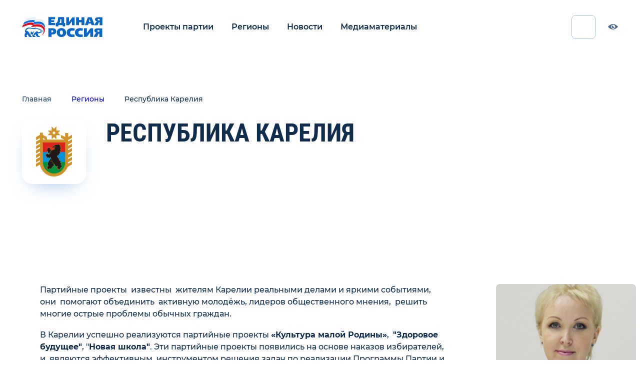

--- FILE ---
content_type: text/html; charset=UTF-8
request_url: https://proekty.er.ru/regions/respublika-kareliya
body_size: 22808
content:
<!doctype html>
<html lang="ru">
<head>
    <meta charset="utf-8">
    <meta http-equiv="X-UA-Compatible" content="IE=edge">
    <meta name="viewport" content="width=device-width, initial-scale=1">
    <title>Проекты партии - Республика Карелия</title>
    <meta name="description" content="Страница региона Республика Карелия">
    <meta property="og:locale" content="ru_RU">
    <meta property="og:type" content="website">
    <meta property="og:title" content="Проекты партии - Республика Карелия">
    <meta property="og:description" content="Страница региона Республика Карелия">
    <meta property="og:site_name" content="Проекты партии">
    <meta property="og:image" content="">
    <meta property="og:url" content="">
    <meta name="msapplication-TileImage" type="image/x-icon" rel="shortcut icon" content="/favicon.ico?">
    <meta name="viewport" content="width=device-width, initial-scale=1, maximum-scale=1, minimum-scale=1, user-scalable=no">
    <link rel="stylesheet" href="/css/index.css">
    <!-- Yandex.Metrika counter -->
    <script type="text/javascript" >
        (function(m,e,t,r,i,k,a){m[i]=m[i]||function(){(m[i].a=m[i].a||[]).push(arguments)};
            m[i].l=1*new Date();k=e.createElement(t),a=e.getElementsByTagName(t)[0],k.async=1,k.src=r,a.parentNode.insertBefore(k,a)})
        (window, document, "script", "https://mc.yandex.ru/metrika/tag.js", "ym");

        ym(48914207, "init", {
            clickmap:true,
            trackLinks:true,
            accurateTrackBounce:true,
            webvisor:true
        });
    </script>
    <noscript><div><img src="https://mc.yandex.ru/watch/48914207" style="position:absolute; left:-9999px;" alt="" /></div></noscript>
    <!-- /Yandex.Metrika counter -->
</head>
<body>
<div class="app" id="app">

    <header class="header"><a class="header-logo" href="/"><img class="header-logo__img bvi-hide" src="/images/logo.svg" alt="logo" loading="lazy">
        <div class="header-logo__img header-logo__img_bvi bvi-show"><svg width="204" height="51" viewbox="0 0 204 51" fill="none" xmlns="http://www.w3.org/2000/svg">
                <g clip-path="url(#clip0)">
                    <path d="M57.4041 30.2905C56.2971 25.6541 52.5017 18.3905 39.5343 18.3905C36.8459 18.3905 30.9948 19.1632 28.4645 19.3177C28.6227 19.0086 29.8878 15.6086 30.0459 15.1451C29.5715 14.836 27.3575 14.2178 24.1948 14.0633C16.2878 13.9087 7.11572 17.6177 2.21339 21.0177C1.58084 22.7177 0.632006 25.0359 -0.158691 26.7359C4.42735 24.2632 11.8599 20.7086 19.7669 19.9359C23.8785 19.4723 26.8831 20.5541 27.3575 21.0177C27.832 21.4814 23.5622 22.5632 23.5622 24.2632C23.5622 26.2723 32.418 24.2632 38.111 24.2632C48.5482 24.2632 52.6599 27.9723 54.2413 32.7632C56.2971 38.7905 52.6599 44.5086 48.232 46.6723C53.925 45.2814 59.3017 37.8632 57.4041 30.2905Z" fill="currentColor"></path>
                    <path d="M24.67 12.8295C27.8328 12.8295 30.0467 13.4477 30.6793 13.7568C30.5211 14.2204 29.256 17.6203 29.0979 18.084C30.363 17.9294 36.056 17.1567 40.3258 17.1567C52.9769 17.1567 56.7723 24.5749 57.7211 28.5931C58.0374 29.8294 58.1956 31.8385 58.1956 33.0749C58.8281 30.1385 58.67 27.5113 58.1956 24.2658C57.4049 19.3203 54.0839 11.7477 42.2235 11.7477C37.4793 11.7477 34.3165 12.3659 31.3118 12.675C31.47 12.3659 32.4188 9.4295 32.5769 8.96587C31.9444 8.34768 29.7304 7.7295 26.7258 7.7295C19.2932 7.57496 10.9119 10.0477 5.21884 14.0659C4.58628 15.6113 3.79558 17.7749 3.00488 19.6294C8.69791 15.9203 17.7118 12.8295 24.67 12.8295Z" fill="currentColor"></path>
                    <path d="M83.8139 5.71939H74.0091V8.19212H81.5998C81.5998 10.9739 81.4418 12.8285 80.6511 12.8285C80.0186 12.8285 74.0091 12.8285 74.0091 12.8285V15.4557H83.8139V20.7102H66.7349V0.464844H83.8139V5.71939Z" fill="currentColor"></path>
                    <path d="M102.791 23.9557V20.8648H92.0374V23.9557H85.5537V15.3012C85.5537 15.3012 86.0281 15.3012 86.977 14.9921C88.7165 14.3739 89.6653 12.5194 90.2979 10.0467C91.0886 6.64666 91.4049 3.09212 91.4049 0.464844H106.744V15.3012H109.117V23.9557H102.791ZM96.9398 5.87394C96.7816 9.89212 95.8328 13.2921 94.5677 15.3012H99.6281V5.87394H96.9398Z" fill="currentColor"></path>
                    <path d="M126.67 20.8643V12.3643V10.5098C126.67 10.5098 122.084 16.5371 121.135 18.0825C120.344 19.3189 119.237 21.0189 117.34 21.0189C114.809 21.0189 112.121 21.0189 112.121 21.0189V0.773438H118.921V9.73707L118.763 12.9825C118.763 12.9825 124.93 4.32798 126.195 2.31889C126.986 0.927983 128.409 0.927983 129.2 0.927983C129.675 0.927983 133.312 0.927983 133.312 0.927983V21.1734H126.67" fill="currentColor"></path>
                    <path d="M144.224 7.57173H150.707V0.617188H157.982V20.8626H150.707V13.2899H144.382L144.224 20.8626H136.949V0.617188H144.224V7.57173Z" fill="currentColor"></path>
                    <path d="M183.916 20.8626H176.168L174.586 16.6899H168.419L167.154 20.8626H159.247L166.837 0.617188H176.326L183.916 20.8626ZM169.368 12.3626H173.637L171.423 5.099L169.368 12.3626Z" fill="currentColor"></path>
                    <path d="M196.409 20.8643V13.1371C195.46 13.1371 194.354 13.2916 194.037 14.2189C193.721 14.8371 192.456 18.0825 191.981 19.3189C191.349 20.7098 191.033 21.0189 190.242 21.0189C188.819 21.0189 183.442 21.0189 183.442 21.0189L185.34 16.5371C186.605 13.9098 187.395 13.1371 188.186 12.3643C188.977 11.5916 190.4 11.128 190.4 11.128C189.767 11.128 188.186 10.8189 186.921 10.0462C185.34 8.96435 184.865 7.72798 184.865 6.18253C184.865 5.10071 185.023 3.86435 186.605 2.47344C187.712 1.54616 189.293 0.773438 192.14 0.773438H203.367V21.0189H196.409V20.8643ZM194.512 4.79162C193.879 4.79162 193.088 4.79162 192.456 5.25526C191.981 5.56435 191.665 6.02798 191.665 6.80071C191.665 7.57344 191.981 8.03707 192.298 8.34616C192.93 8.8098 193.879 8.96435 194.512 8.96435H196.409V4.94616H194.512V4.79162Z" fill="currentColor"></path>
                    <path d="M172.688 50.6915V41.2643V39.1006C172.688 39.1006 167.786 46.0552 166.679 47.6006C165.098 50.0734 164.307 50.6915 162.251 50.6915C159.405 50.6915 156.875 50.6915 156.875 50.6915V28.7461H164.149V37.8643L163.991 41.2643C163.991 41.2643 170.633 32.4552 172.056 30.2915C173.005 28.9006 174.428 28.7461 175.377 28.7461C175.851 28.7461 179.963 28.7461 179.963 28.7461V50.6915H172.688Z" fill="currentColor"></path>
                    <path d="M195.777 50.6931V42.3478C194.67 42.3478 193.563 42.5023 193.089 43.5842C192.772 44.2023 191.349 47.7569 190.875 48.9932C190.242 50.5387 189.926 50.6931 188.977 50.6931C187.396 50.6931 181.703 50.6931 181.703 50.6931L183.758 45.9023C185.182 42.966 185.972 42.1931 186.763 41.4204C187.554 40.6476 189.135 40.0296 189.135 40.0296C188.503 40.0296 186.763 39.7205 185.34 38.7933C183.6 37.7114 183.126 36.166 183.126 34.6205C183.126 33.5386 183.442 31.9931 185.024 30.6022C186.131 29.6749 188.028 28.9023 191.033 28.9023H203.21V50.8478H195.777V50.6931ZM193.721 33.3842C193.089 33.3842 192.14 33.5386 191.507 33.8478C191.033 34.1569 190.717 34.7751 190.717 35.5478C190.717 36.3205 191.033 36.7842 191.507 37.0933C192.14 37.5569 193.247 37.7114 193.879 37.7114H195.935V33.3842H193.721Z" fill="currentColor"></path>
                    <path d="M75.907 28.7483C78.1209 28.7483 81.9163 28.7483 84.1302 30.6028C85.3953 31.6847 86.6603 33.5392 86.6603 36.6301C86.6603 41.2665 83.3394 44.3574 78.7533 44.3574H74.6418V50.5392H66.7349V28.5938H75.907V28.7483ZM74.4835 39.2574H76.5395C78.7535 39.2574 79.2277 37.4028 79.2277 36.4756C79.2277 35.5483 78.7535 33.8483 76.5395 33.8483H74.4835V39.2574Z" fill="currentColor"></path>
                    <path d="M108.642 31.8358C110.54 33.8449 111.489 36.7812 111.647 39.5631C111.805 45.1268 108.484 50.9994 99.6281 50.9994C97.5723 50.9994 94.4095 50.6905 91.7211 48.2178C89.349 46.0541 88.0839 42.9632 88.0839 39.7178C87.9258 32.9178 92.67 28.2812 99.9444 28.2812C103.265 28.2812 106.428 29.3631 108.642 31.8358ZM99.7862 34.154C96.4653 34.154 96.149 37.7087 96.149 39.7178C96.149 41.7268 96.6234 45.1268 99.9444 45.1268C103.265 45.1268 103.582 41.7267 103.582 39.8721C103.423 36.0085 101.684 34.154 99.7862 34.154Z" fill="currentColor"></path>
                    <path d="M132.521 35.083C131.572 34.9284 129.675 34.6193 127.619 34.6193C123.823 34.6193 121.768 36.783 121.768 39.7193C121.768 42.5011 123.191 44.6648 127.619 44.6648C129.833 44.6648 131.73 44.5102 132.521 44.3557L133.312 50.383C129.516 51.0011 126.354 51.0011 125.879 51.0011C118.447 51.0011 113.228 46.6739 113.228 39.5648C113.228 32.6102 117.814 28.4375 126.037 28.4375C129.042 28.4375 132.205 28.9011 133.628 29.3648L132.521 35.083Z" fill="currentColor"></path>
                    <path d="M153.396 35.083C152.447 34.9284 150.549 34.6193 148.493 34.6193C144.698 34.6193 142.642 36.783 142.642 39.7193C142.642 42.5011 144.065 44.6648 148.493 44.6648C150.707 44.6648 152.605 44.5102 153.396 44.3557L154.186 50.383C150.391 51.0011 147.228 51.0011 146.754 51.0011C139.321 51.0011 134.103 46.6739 134.103 39.5648C134.103 32.6102 138.689 28.4375 146.912 28.4375C149.916 28.4375 153.079 28.9011 154.503 29.3648L153.396 35.083Z" fill="currentColor"></path>
                    <path d="M58.1956 14.9921C56.9305 10.8194 53.4514 4.94662 43.9631 4.94662C40.3258 4.94662 35.2654 5.25571 33.8421 5.56481C34.0003 5.25571 35.1072 2.1648 35.2654 1.85571C34.6328 0.928437 32.577 0.00116385 29.5724 0.00116385C22.1398 -0.153382 13.1259 3.24662 7.59097 7.2648C6.95841 8.9648 6.00957 11.283 5.53516 12.983C10.9119 9.11935 19.6096 6.33753 27.0421 6.64662C30.2049 6.64662 32.4189 7.2648 33.0514 7.88299C32.8933 8.34662 31.7863 11.283 31.6282 11.5921C34.791 10.9739 39.6933 10.5103 42.3817 10.5103C53.9258 10.5103 57.5631 18.083 58.3538 22.1012C58.5119 23.3375 58.8282 24.7284 58.8282 26.2739C59.3026 23.9557 59.4607 19.1648 58.1956 14.9921Z" fill="currentColor"></path>
                    <path d="M52.3443 34.7753C51.5536 34.4662 50.1304 33.8481 49.1815 33.6935C49.4978 32.6117 48.0745 31.9935 45.3862 31.0662C45.228 29.9844 43.4885 28.9026 42.0652 29.9844C40.1676 28.9026 34.949 27.3571 32.4187 27.0481C32.2606 27.5117 31.7862 28.2844 30.9955 28.439C27.042 29.0571 22.9304 26.739 16.7629 27.0481C12.0187 27.2026 6.95828 31.9935 7.74897 37.8662C8.38153 38.1753 9.17223 38.639 8.85595 39.4117C8.53967 40.1844 8.06525 40.9572 7.27456 42.6572C6.642 44.3572 5.69316 48.2208 7.59083 50.8481H12.9676C13.1257 50.539 12.9676 48.9935 12.335 48.839C11.8606 48.6844 11.228 48.0662 11.3862 47.2935C11.5443 46.5208 12.335 45.9026 13.9164 45.2844C13.6001 44.0481 12.8094 42.8117 12.6513 42.5026C13.2839 42.3481 16.7629 48.6844 17.0792 49.3026C17.5536 49.9208 18.1862 50.539 18.9769 51.0026H24.828C24.828 50.3844 24.828 48.9935 24.1955 48.839C23.4048 48.6844 22.4559 48.6844 22.1397 47.7572C21.9815 46.8299 22.6141 45.7481 22.7722 44.3572C24.0373 43.8935 25.935 44.0481 26.7257 43.8935C26.0932 45.7481 26.2513 48.5299 26.4094 49.4572C26.5676 49.7663 27.3583 50.6935 28.4652 51.0026H34.3164C34.3164 50.539 34.1583 48.9935 33.3676 48.9935C31.9443 48.9935 30.9955 48.2208 31.1536 47.6026C31.1536 46.9844 32.1025 46.0572 33.3676 44.9753C33.842 44.5117 35.4234 42.6572 36.0559 42.9662C35.2652 43.4299 34.949 44.5117 34.4745 45.2844C35.1071 47.139 37.9536 50.0753 39.6931 51.1572H45.8606C45.7024 50.539 45.228 49.1481 44.2792 48.9935C42.8559 48.6844 42.0652 48.5299 41.5908 47.7572C41.1164 46.9844 40.8001 44.6662 40.1676 43.4299C39.3769 41.4208 39.2187 40.4935 40.0094 40.1844C40.1676 40.339 40.8001 41.5753 41.1164 41.8844C42.6978 41.7299 46.0187 40.6481 46.4931 39.7208C47.442 39.8753 48.7071 39.8753 49.1815 39.5662C49.3397 39.5662 50.1304 38.4844 49.9722 38.3299C49.9722 38.3299 49.6559 38.1753 49.3397 38.1753C49.8141 38.0208 50.4466 37.8662 50.6048 37.7117C51.7117 36.6299 52.6606 34.9299 52.3443 34.7753ZM49.9722 36.6299C49.1815 37.0935 47.9164 36.6299 46.9676 36.7844C46.1769 36.939 46.0187 37.4026 46.1769 37.7117C44.7536 38.3299 42.5397 38.1753 41.2745 39.1026C40.8001 38.4844 40.1676 38.0208 38.9024 37.7117C39.0606 37.2481 39.8513 36.3208 40.8001 36.1662C37.4792 35.3935 33.0513 38.4844 30.8373 42.039C29.4141 44.3572 28.9397 46.2117 28.7815 47.139C28.149 46.9844 27.8327 43.739 28.7815 40.9572C29.5722 38.639 30.0466 37.2481 31.3118 35.3935C30.6792 35.239 28.3071 37.2481 27.8327 39.2572C26.4094 39.2572 24.828 38.639 23.8792 37.7117C23.0885 36.939 22.1397 36.3208 21.6652 36.4753C23.0885 39.2572 21.6652 43.8935 20.7164 46.0572C19.7676 45.5935 20.8746 43.4299 15.9722 37.4026C14.3908 35.3935 12.0187 35.5481 10.9118 35.7026C11.3862 31.2208 15.3397 28.7481 20.4001 29.3662C25.4606 29.9844 29.8885 31.2208 32.1024 30.9117C33.842 30.6026 34.0001 29.5208 34.3164 29.3662C36.8466 29.8299 40.642 31.2208 42.3815 32.3026C42.8559 30.7571 44.2792 31.3753 44.5955 32.6117C46.0187 33.0753 47.2838 33.539 47.7583 33.6935C48.0745 33.8481 48.3908 34.3117 48.0745 34.3117C45.0699 34.0026 46.0187 35.239 46.335 35.7026C46.6513 35.7026 47.7583 34.9299 47.9164 34.9299C49.3397 34.9299 50.6048 35.239 51.0792 35.3935C50.921 35.7026 50.2885 36.4753 49.9722 36.6299Z" fill="currentColor"></path>
                </g>
                <defs>
                    <clip-path id="clip0">
                        <rect width="204" height="51" fill="currentColor"></rect>
                    </clip-path>
                </defs>
            </svg></div>
    </a>


    <nav class="header-nav js-nav"><button class="header-nav__btn js-menu-btn"><span class="header-nav__line"></span></button>
        <ul class="header-nav__menu">
            <li class="header-nav__menu__item"><a class="header-nav__menu__link active" href="/projects">Проекты партии</a></li>
            <li class="header-nav__menu__item"><a class="header-nav__menu__link" href="/regions">Регионы</a></li>
            
            <li class="header-nav__menu__item"><a class="header-nav__menu__link" href="/news">Новости</a></li>
            <li class="header-nav__menu__item"><a class="header-nav__menu__link" href="/media">Медиаматериалы</a></li>
        </ul>
    </nav>
    <div class="icon-container">
        <w-search-input></w-search-input>
    <div class="social-list header__social-list">
        
        
        <a class="social-list__link" href="https://vk.com/er_ru">
                <svg class="social-list__icon" width="25" height="14" viewbox="0 0 25 14"
                     xmlns="http://www.w3.org/2000/svg">
                    <path fill-rule="evenodd" clip-rule="evenodd"
                          d="M13.677 13.4436C13.677 13.4436 14.1101 13.3961 14.332 13.1612C14.5351 12.9459 14.528 12.5397 14.528 12.5397C14.528 12.5397 14.501 10.6427 15.3943 10.3626C16.2747 10.0872 17.4051 12.1971 18.6048 13.0084C19.511 13.6218 20.1989 13.4876 20.1989 13.4876L23.4046 13.4436C23.4046 13.4436 25.0809 13.3417 24.2862 12.042C24.2204 11.9355 23.8225 11.0802 21.9033 9.32329C19.8925 7.48421 20.1625 7.78166 22.5829 4.60002C24.0573 2.66256 24.6465 1.47972 24.4622 0.973939C24.2873 0.490154 23.2027 0.618623 23.2027 0.618623L19.5943 0.640613C19.5943 0.640613 19.3267 0.604735 19.1283 0.72163C18.9346 0.836211 18.809 1.10357 18.809 1.10357C18.809 1.10357 18.2385 2.60238 17.4767 3.87781C15.8697 6.56757 15.2276 6.70993 14.9647 6.54326C14.3531 6.15322 14.5057 4.97848 14.5057 4.14401C14.5057 1.53643 14.9072 0.449645 13.7251 0.168401C13.3331 0.0746535 13.0443 0.0133122 12.0407 0.00289581C10.753 -0.00983539 9.66363 0.00752533 9.04619 0.304973C8.63535 0.502885 8.31841 0.945005 8.5121 0.970467C8.75039 1.00172 9.29035 1.11398 9.57677 1.49823C9.94653 1.99475 9.93362 3.10815 9.93362 3.10815C9.93362 3.10815 10.1461 6.17753 9.43708 6.55831C8.95111 6.81988 8.28437 6.28632 6.85111 3.8454C6.11746 2.59543 5.56341 1.21352 5.56341 1.21352C5.56341 1.21352 5.45659 0.955421 5.26525 0.816535C5.03401 0.648715 4.7112 0.596633 4.7112 0.596633L1.28241 0.618623C1.28241 0.618623 0.767094 0.632512 0.578105 0.853572C0.410246 1.04917 0.565193 1.45541 0.565193 1.45541C0.565193 1.45541 3.24977 7.64856 6.29002 10.77C9.07789 13.6311 12.2426 13.4436 12.2426 13.4436H13.677Z"
                          fill="#4C6A8C"></path>
                </svg>
            </a>
                                    <a class="social-list__link" href="https://ok.ru/ernovosti">
                <svg class="social-list__icon" width="16" height="26" viewbox="0 0 16 26"
                     xmlns="http://www.w3.org/2000/svg">
                    <path fill-rule="evenodd" clip-rule="evenodd"
                          d="M10.7041 19.0956C12.0645 18.7933 13.3765 18.2683 14.585 17.528C15.4995 16.9656 15.7751 15.7865 15.1988 14.8945C14.623 14.0005 13.4149 13.7314 12.4988 14.2939C9.7612 15.973 6.23663 15.9726 3.50063 14.2939C2.58449 13.7314 1.37604 14.0005 0.801411 14.8945C0.225179 15.7873 0.499899 16.9656 1.41443 17.528C2.62288 18.2675 3.9349 18.7933 5.2953 19.0956L1.55879 22.7401C0.795013 23.4858 0.795013 24.6949 1.55959 25.4407C1.94228 25.8132 2.44293 25.9996 2.94359 25.9996C3.44504 25.9996 3.9465 25.8132 4.32918 25.4407L7.99931 21.8594L11.6726 25.4407C12.4364 26.1864 13.6757 26.1864 14.4402 25.4407C15.2056 24.6949 15.2056 23.485 14.4402 22.7401L10.7041 19.0956Z"
                          fill="#4C6A8C"></path>
                    <path fill-rule="evenodd" clip-rule="evenodd"
                          d="M14.6688 6.95201C14.6688 10.5088 11.672 13.4021 7.98551 13.4021C4.29978 13.4021 1.30225 10.5088 1.30225 6.95201C1.30225 3.39402 4.29978 0.5 7.98551 0.5C11.672 0.5 14.6688 3.39402 14.6688 6.95201ZM10.7517 6.95197C10.7517 5.47893 9.5104 4.28113 7.98441 4.28113C6.45963 4.28113 5.21716 5.47893 5.21716 6.95197C5.21716 8.42384 6.45963 9.62242 7.98441 9.62242C9.5104 9.62242 10.7517 8.42384 10.7517 6.95197Z"
                          fill="#4C6A8C"></path>
                </svg>
            </a>
                        
                    <a class="social-list__link" target="_blank" href="https://t.me/er_molnia">
                <svg class="social-list__icon" width="25" height="21" viewbox="0 0 25 21"
                     xmlns="http://www.w3.org/2000/svg">
                    <path fill-rule="evenodd" clip-rule="evenodd"
                          d="M9.90213 13.7844L18.7964 20.3556C19.8114 20.9156 20.5439 20.6257 20.7967 19.4133L24.4171 2.35247C24.7878 0.866374 23.8507 0.19235 22.8797 0.633165L1.62058 8.83059C0.16945 9.41263 0.17791 10.2222 1.35607 10.583L6.81164 12.2857L19.4419 4.31747C20.0381 3.95591 20.5853 4.15029 20.1362 4.54891" fill="#4C6A8C"></path>
                </svg>
            </a>
            </div>
    </div><a class="header-visually-imparend js-bvi bvi-hide" href="/"><svg class="header-visually-imparend__icon" width="20" height="11" viewbox="0 0 20 11" fill="none" xmlns="http://www.w3.org/2000/svg">
            <path d="M12.1056 5.85292C12.4625 5.85292 12.8006 5.77367 13.1034 5.63191C13.0028 7.05697 11.8077 8.18199 10.3482 8.18199C8.82273 8.18199 7.58612 6.953 7.58612 5.43697C7.58612 4.07168 8.58904 2.93919 9.90263 2.72747C9.81168 2.97592 9.76207 3.24411 9.76207 3.52381C9.76207 4.81014 10.8113 5.85292 12.1056 5.85292Z" fill="#4C6A8C"></path>
            <path fill-rule="evenodd" clip-rule="evenodd" d="M10 10.9091C5.56065 10.9091 1.69118 7.59672 0 5.53289C1.53263 3.54744 5.62407 0 10 0C14.3759 0 18.1767 3.41684 20 5.45455L19.9633 5.49245C18.2072 7.30779 14.7233 10.9091 10 10.9091ZM14.4824 5.45463C14.4824 7.71397 12.6297 9.54554 10.3444 9.54554C8.05911 9.54554 6.2065 7.71397 6.2065 5.45463C6.2065 3.19528 8.05911 1.36372 10.3444 1.36372C12.6297 1.36372 14.4824 3.19528 14.4824 5.45463Z" fill="#4C6A8C"></path>
        </svg><span>Версия для слабовидящих</span></a>
</header>
        <div class="layout-wrapper">
        <div class="layout-wrapper__content">
            <section class="section_dark region-page region-page__heading">
                <div class="container">
                    <div class="breadcrumbs region-page__breadcrumbs">
                        <a class="breadcrumbs__link" href="/">Главная</a>
                        <a class="breadcrumbs__link" href="/regions">Регионы</a>
                        <a class="breadcrumbs__link">Республика Карелия</a></div>
                    <div class="region-page__heading__wrapper">
                        <div class="region-page__heading__herb bvi-hide"><img src="/storage/images/1472c7f37772687718f76f357103998c.png" alt="Герб Республика Карелия"></div>
                        <h1 class="heading heading_size-h1 region-page__header">Республика Карелия</h1>
                    </div>
                </div>
            </section>
            <section class="section_light region-page region-page__body">
                <div class="container">
                    <div class="region-page__body__wrapper">
                        <div class="region-page__body__text">
                            
                            <div class="region-page__body__description text-content-p3">
                                <p>Партийные проекты&nbsp;&nbsp;известны&nbsp; жителям Карелии реальными делами и яркими событиями, они&nbsp;&nbsp;помогают объединить&nbsp; активную молодёжь, лидеров общественного мнения,&nbsp; решить многие острые проблемы обычных граждан.&nbsp;</p><p>В Карелии успешно реализуются&nbsp;партийные проекты&nbsp;<strong>«Культура малой Родины»</strong>,&nbsp; <strong>"Здоровое будущее"</strong>, "<strong>Новая школа"</strong>. Эти партийные проекты появились на основе наказов избирателей, и&nbsp; являются эффективным&nbsp;&nbsp;инструментом решения задач по реализации Программы Партии и Послания Президента РФ В.В. Путина.</p><p>Жители Карелии смогли убедиться в том, что общественные инициативы и&nbsp;&nbsp;предложения ,&nbsp;направленные на улучшение жизни наших граждан, сохранение традиционных российских ценностей и&nbsp; консолидацию нашего общества находят поддержку в Партии "ЕДИНАЯ РОССИЯ" именно через реализацию партийных проектов.&nbsp;Так, с 2016 года в рамках партийного проекта <strong>"Крепкая семья"</strong> в Карелии проводится&nbsp; "Парад семьи", который стал доброй традицией не только&nbsp; у жителей Петрозаводска, но и&nbsp;&nbsp;его гостей.</p>
                            </div>
                                                    </div><a class="person__card" >
                                <div class="person__card__photo"><img src=" /280/storage/images/92f6/92f60525704ebb9e09cd5bea54df71d0120a5475.jpg " alt="Шмаеник Ольга Николаевна" loading="lazy" /></div>
                                <span class="person__card__name">Шмаеник <br>Ольга Николаевна</span>
                                <p class="person__card__description">Первый Заместитель Председателя Законодательного Собрания Республики Карелия</p>
                            </a>
                                            </div>
                </div>
            </section>
            <section class="section_dark region-page region-page__projects">
                <div class="container">
                    <div class="region-page__projects__heading">
                        <h2 class="heading heading_size-h2 region-page__projects__header">Проекты в регионе <span>20</span></h2>
                        <div class="region-page__projects__all-projects"><a class="link link_type-default" href="/projects">Все проекты</a>
                            <div class="region-page__projects__arrows"><button class="arrow arrow_type-left" id="projects-slider-left"><svg class="arrow__icon" width="10" height="20" viewbox="0 0 13 22" fill="none" xmlns="http://www.w3.org/2000/svg">
                                        <path d="M1 21L11 11L1 1" stroke-width="2" stroke-linecap="round"></path>
                                    </svg></button><button class="arrow arrow_type-right" id="projects-slider-right"><svg class="arrow__icon" width="10" height="20" viewbox="0 0 13 22" fill="none" xmlns="http://www.w3.org/2000/svg">
                                        <path d="M1 21L11 11L1 1" stroke-width="2" stroke-linecap="round"></path>
                                    </svg></button></div>
                        </div>
                    </div>
                                        <div class="region-page__projects__slider-wrapper">
                        <div class="region-page__projects__slider-container">
                            <div class="region-page__projects__slider slider swiper-container" id="projects-slider">
                                <ul class="slider__list swiper-wrapper">
                                    
                                    <li class="slider__item swiper-slide"><a class="projects__card" href="/region-projects/zdorovoe-budushhee-11">
                                            <h3 class="projects__card__title">Здоровое будущее</h3>
                                            <div class="projects__card__footer">
                                                <span>88 регионов</span>
                                                <img class="bvi-hide" src="/storage/images/f4ea/f4ea26afd92522bda805f35ddd54b9e6a3b0b1b4.svg" alt="Иконка проекта Здоровое будущее" loading="lazy" />
                                            </div>
                                            <p class="projects__card__description">Развитие новых технологий в медицине отвечает вызовам современности. Однако остаются актуальными вопросы доступности и качества медицинской помощи в субъектах РФ. Особенно острым является вопрос кадровой обеспеченности. Для решения этих проблем важно развивать меры, направленные на подготовку квалифицированных кадров и стимулирования их закрепления в территориях, на улучшение материально-технической базы учреждений педиатрии и детской хирургии, строительство и реконструкцию детских поликлиник, развитие системы школьной медицины.
Для обеспечения здоровья граждан важно укреплять и популяризировать здоровый образ жизни, содействовать улучшению состояния экологической обстановки в городах.</p>
                                            <img class="projects__card__flag" src="/images/svg/icons/flag.svg" alt="Флаг России" loading="lazy" />
                                        </a>
                                    </li>
                                    
                                    <li class="slider__item swiper-slide"><a class="projects__card" href="/region-projects/vybor-silnyx-72">
                                            <h3 class="projects__card__title">Выбор сильных</h3>
                                            <div class="projects__card__footer">
                                                <span>84 регионa</span>
                                                <img class="bvi-hide" src="/storage/images/c403/c4030872852a9060aab1382fde515414fca5dbec.svg" alt="Иконка проекта Выбор сильных" loading="lazy" />
                                            </div>
                                            <p class="projects__card__description">Самбо – уникальное отечественное единоборство, важное составляющее российской культуры, системы воспитания, направленное на развитие физических, морально-волевых качеств человека, патриотизма и гражданственности. 
История самбо тесно связана с историей России, историей побед. Самбо входит в число наиболее массовых видов спорта, благодаря своей доступности и роли в жизни общества, и развивается в 83 субъектах страны. 
В качестве приоритетного направления в Народной программе Партии обозначены вопросы сохранения здоровья детей и формирования культуры здорового образа жизни у подрастающего поколения.</p>
                                            <img class="projects__card__flag" src="/images/svg/icons/flag.svg" alt="Флаг России" loading="lazy" />
                                        </a>
                                    </li>
                                    
                                    <li class="slider__item swiper-slide"><a class="projects__card" href="/region-projects/edinaya-strana-dostupnaya-sreda-57">
                                            <h3 class="projects__card__title">Единая страна - доступная среда</h3>
                                            <div class="projects__card__footer">
                                                <span>85 регионов</span>
                                                <img class="bvi-hide" src="/storage/images/ed23/ed233ffa7fad56147316cde2c778e39c8685b032.svg" alt="Иконка проекта Единая страна - доступная среда" loading="lazy" />
                                            </div>
                                            <p class="projects__card__description">Парламентский контроль и организация постоянного мониторинга реализации Государственной программы Российской Федерации «Доступная среда» для достижения целевых показателей данной программы. 
	
Поддержка общественным организациям инвалидов и спортивным организациям, работающим с инвалидами.
Инициатива по содействию и  разработке дополнительных мер по обеспечению профориентации и трудоустройства инвалидов в Карелии  и лиц с ограниченными возможностями здоровья.</p>
                                            <img class="projects__card__flag" src="/images/svg/icons/flag.svg" alt="Флаг России" loading="lazy" />
                                        </a>
                                    </li>
                                    
                                    <li class="slider__item swiper-slide"><a class="projects__card" href="/region-projects/starsee-pokolenie-55">
                                            <h3 class="projects__card__title">Старшее поколение</h3>
                                            <div class="projects__card__footer">
                                                <span>87 регионов</span>
                                                <img class="bvi-hide" src="/storage/images/6915/69154c3238667e7682b9b0751651d764607ec337.svg" alt="Иконка проекта Старшее поколение" loading="lazy" />
                                            </div>
                                            <p class="projects__card__description">Содействие повышению качества жизни и благополучия граждан старшего поколения.	Создание условий для активного долголетия.
	Содействие развитию современных форм социального и медицинского обслуживания, расширению сферы социальных и медицинских услуг, повышение их качества и доступности для пожилых людей в Республике Карелия.
Содействие укреплению межпоколенческих связей, устойчивой ценностной ориентации на уважительное отношение к людям старшего возраста.</p>
                                            <img class="projects__card__flag" src="/images/svg/icons/flag.svg" alt="Флаг России" loading="lazy" />
                                        </a>
                                    </li>
                                    
                                    <li class="slider__item swiper-slide"><a class="projects__card" href="/region-projects/istoriceskaya-pamyat-53">
                                            <h3 class="projects__card__title">Историческая память</h3>
                                            <div class="projects__card__footer">
                                                <span>88 регионов</span>
                                                <img class="bvi-hide" src="/storage/images/4922/49224e7d54384a39bd052a0a012c937f74fbcea9.svg" alt="Иконка проекта Историческая память" loading="lazy" />
                                            </div>
                                            <p class="projects__card__description">Объединение усилий государства, общественных институтов, частных лиц для восстановления и реставрации памятников федерального, регионального и местного значения; активизация законотворческой работы по совершенствованию нормативно-правовой базы сохранения исторического наследия; вовлечение в эту работу общественности, проведение работы по патриотическому воспитанию молодежи  на базе богатого исторического наследия.</p>
                                            <img class="projects__card__flag" src="/images/svg/icons/flag.svg" alt="Флаг России" loading="lazy" />
                                        </a>
                                    </li>
                                    
                                    <li class="slider__item swiper-slide"><a class="projects__card" href="/region-projects/zashhita-zivotnogo-mira-47">
                                            <h3 class="projects__card__title">Защита животного мира</h3>
                                            <div class="projects__card__footer">
                                                <span>75 регионов</span>
                                                <img class="bvi-hide" src="/storage/images/e478/e47866b70260fd07364f6d15ea62f2af4222e5e9.svg" alt="Иконка проекта Защита животного мира" loading="lazy" />
                                            </div>
                                            <p class="projects__card__description">Популяция несельскохозяйственных домашних животных в России в 2021 году составляла 63,5 млн собак и кошек, живущих в семьях. Число питомцев, которые, несомненно, для россиян являются членами семьи, с 2017 года выросло на 23%, или на 12,1 млн особей. 
При этом еще 4,1 млн кошек и собак являлись бесхозными, и только 144 тысячи из них проживали в приютах (данные исследовательской компанией Ipsos по заказу Mars Petcare).
Сравнительно высокое количество домашних животных, живущих в российских семьях, определяет высокую социальную значимость запроса на ответственное отношение к животным, причем как к домашним (кошкам и собакам), так и к диким, в том числе, редким и представляющим особую ценность в разрезе геополитического положения Российской Федерации в мире.
После принятия и вступления в силу положений Федерального закона «Об ответственном обращении с животными…» региональные органы власти и органы местного самоуправления столкнулись фактически с реформой в сфере обращения с безнадзорными животными, в том числе в вопросе гуманного регулирования их численности с применением принципа ОСВВ (отлов-стерилизация-вакцинация-возврат). 
В некоторых регионах власти фактически саботировали или игнорировали реформу, ссылаясь на различные региональные особенности, преимущественно финансового характера и на территориальную удаленность.
В числе негативных факторов реформы, отмеченных в некоторых регионах России, самым социально опасным являются участившиеся случаи нападения бездомных собак на людей, в том числе, на детей. 
В структуре федеральных органов исполнительной власти фактически отсутствует единый орган, ответственный за обращение с животными – вопросами регистрации и маркировки любых животных занимаются Минсельхоз и Россельхознадзор, законодательством о диких и домашних животных – Минприроды, вопросы цирковых животных и животных в зоопарках – Минкультуры и т.д.
На региональном уровне размытие полномочий и, соответственно, ответственности, имеет более глубокий характер, например, отловом и содержанием безнадзорных животных в разных регионах могут заниматься региональные органы, ответственные за экологию, за жилищно-коммунальную сферу и даже за ремонт и содержание автомобильных дорог.
Набор обозначенных негативных факторов реформы в сфере обращения с животными в совокупности с почти полным отсутствием единой государственной политики в этой сфере, реализация которой регионами РФ была бы финансово обеспечена, может привести к ситуации, когда домашние животные из сущности, объединяющей россиян, будут нести опасность дестабилизации и выделения   значительного числа сторонников регулирования численности безнадзорных животных путем бесконтрольного убийства последних.
Напротив, работа по содействию эффективной реализации положений российского законодательства в сфере обращения с животными, помощь регионам в софинансировании соответствующих программ за счет федерального бюджета и инструментов ГЧП, может стать действенным инструментом привлечения и мобилизации сторонников Партии из числа зоозащитников и волонтеров, работающих с бездомными животными, граждан-избирателей, имеющих домашних животных.
Партийный контроль в сфере защиты животного мира, в особенности, составляющего редкие и исчезающие виды, животных, которые становятся объектом незаконной добычи браконьеров, приближаясь к границе истребления, действенно продемонстрирует приоритеты Партии по защите национальных богатств и интересов Российской Федерации.</p>
                                            <img class="projects__card__flag" src="/images/svg/icons/flag.svg" alt="Флаг России" loading="lazy" />
                                        </a>
                                    </li>
                                    
                                    <li class="slider__item swiper-slide"><a class="projects__card" href="/region-projects/krepkaya-semya-54">
                                            <h3 class="projects__card__title">Крепкая семья</h3>
                                            <div class="projects__card__footer">
                                                <span>87 регионов</span>
                                                <img class="bvi-hide" src="/storage/images/7469/74698681d2ec8d61f950e25d842194a8a8edcd08.svg" alt="Иконка проекта Крепкая семья" loading="lazy" />
                                            </div>
                                            <p class="projects__card__description">Указом Президента РФ 2018-2027 годы объявлены Десятилетием детства. Сегодня решение вопросов по улучшению демографической ситуации в стране, поддержки семей с детьми, созданию условий безопасного детства, профилактике социального сиротства и правонарушений несовершеннолетних, семейного устройства детей-сирот, сопровождения замещающих и приемных семей становятся основным вектором социального развития страны. 

В настоящее время правовое регулирование оказания мер поддержки семей с детьми требует пересмотра и принятия общефедеральных требований, а также межведомственной консолидации усилий в вопросах устранения «выпадения» отдельных категорий семей из регионального правового поля. 

Партийный проект призван защищать права семей и пропагандировать традиционные семейные ценности, консолидируя вокруг себя общественные организации, социальные НКО, активных граждан, реализуя практику конкретных дел.</p>
                                            <img class="projects__card__flag" src="/images/svg/icons/flag.svg" alt="Флаг России" loading="lazy" />
                                        </a>
                                    </li>
                                    
                                    <li class="slider__item swiper-slide"><a class="projects__card" href="/region-projects/detskii-sport-47">
                                            <h3 class="projects__card__title">Детский спорт</h3>
                                            <div class="projects__card__footer">
                                                <span>88 регионов</span>
                                                <img class="bvi-hide" src="/storage/images/49f9/49f93bb14697b9fed4a9a895f9a8be562b0b93b1.svg" alt="Иконка проекта Детский спорт" loading="lazy" />
                                            </div>
                                            <p class="projects__card__description">Повышение значимости занятий физической культурой и спортом, совершенствование системы физического воспитания в школе, приобщение детей и подростков к систематическим занятиям физической культурой и спортом, формирование навыков здорового образа жизни, обеспечение спортивного досуга детей и подростков, развитие массового спорта и пропаганды спорта, как основы воспитания здорового и социально активного подрастающего поколения.</p>
                                            <img class="projects__card__flag" src="/images/svg/icons/flag.svg" alt="Флаг России" loading="lazy" />
                                        </a>
                                    </li>
                                    
                                    <li class="slider__item swiper-slide"><a class="projects__card" href="/region-projects/novaya-skola-55">
                                            <h3 class="projects__card__title">Новая школа</h3>
                                            <div class="projects__card__footer">
                                                <span>88 регионов</span>
                                                <img class="bvi-hide" src="/storage/images/c54e/c54ed6945cb6ec3322e726085f5826a9c5c0011f.svg" alt="Иконка проекта Новая школа" loading="lazy" />
                                            </div>
                                            <p class="projects__card__description">Российское образование затрагивает интересы каждого, поэтому улучшение его качества является одним из приоритетов Партии «Единая Россия».

Совершенствование системы образования способствует повышению уровня социально-экономического развития всей страны. В связи с этим, необходимо провести реконструкцию и строительство зданий школ, обновление оборудования, переподготовку, расширить сферу дополнительно образования детей, создать доступную образовательную среду, а также обеспечить равные возможности участия в образовательном процессе для детей, вне зависимости от территории их проживания.</p>
                                            <img class="projects__card__flag" src="/images/svg/icons/flag.svg" alt="Флаг России" loading="lazy" />
                                        </a>
                                    </li>
                                    
                                    <li class="slider__item swiper-slide"><a class="projects__card" href="/region-projects/bezopasnye-dorogi-60">
                                            <h3 class="projects__card__title">Безопасные дороги</h3>
                                            <div class="projects__card__footer">
                                                <span>86 регионов</span>
                                                <img class="bvi-hide" src="/storage/images/d08a/d08ac65474cd1063c9fefdbc7f0e55338204a018.svg" alt="Иконка проекта Безопасные дороги" loading="lazy" />
                                            </div>
                                            <p class="projects__card__description">Пропаганда безопасного поведения на дороге. 
Сокращение количества дорожно-транспортных происшествий через проведение открытых уроков в образовательных организациях Республики Карелия, масштабных акций на дороге с освещением в СМИ.Сотрудничество с отделом пропаганды ДТП УГИБДД  по Республике Карелия. Привлечение к деятельности участников  мотоклуба &quot;Ночные волки.Карелия&quot;.</p>
                                            <img class="projects__card__flag" src="/images/svg/icons/flag.svg" alt="Флаг России" loading="lazy" />
                                        </a>
                                    </li>
                                    
                                    <li class="slider__item swiper-slide"><a class="projects__card" href="/region-projects/skola-zkx-51">
                                            <h3 class="projects__card__title">Школа ЖКХ</h3>
                                            <div class="projects__card__footer">
                                                <span>87 регионов</span>
                                                <img class="bvi-hide" src="/storage/images/ed6b/ed6bfc6d5779d7149e13e0d206bfff4206c39cd8.svg" alt="Иконка проекта Школа ЖКХ" loading="lazy" />
                                            </div>
                                            <p class="projects__card__description">Повышение грамотности граждан в сфере жилищно-коммунального хозяйства и их информированности об основных направлениях государственной жилищной политики через проведение консультаций, круглых столов, лекций для жителей г. Петрозаводска</p>
                                            <img class="projects__card__flag" src="/images/svg/icons/flag.svg" alt="Флаг России" loading="lazy" />
                                        </a>
                                    </li>
                                    
                                    <li class="slider__item swiper-slide"><a class="projects__card" href="/region-projects/mir-vozmoznostei-27">
                                            <h3 class="projects__card__title">Мир возможностей</h3>
                                            <div class="projects__card__footer">
                                                <span>79 регионов</span>
                                                <img class="bvi-hide" src="/storage/images/9343/934385aecb120dcb8653d6dd0e4d6678b42af66a.svg" alt="Иконка проекта Мир возможностей" loading="lazy" />
                                            </div>
                                            <p class="projects__card__description">Защита традиционных российских духовно-нравственных ценностей является стратегическим национальным приоритетом. В целях сохранения и укрепления традиционных ценностей, обеспечения их передачи от поколения к поколению, противодействия распространению деструктивной идеологии необходимо создавать условия для поддержки и поощрения позитивной социальной активности среди молодёжи, детей и взрослых. Формирование гармонично развитой, социально ответственной личности, создание образцов для подражания – это ключевой инструмент реализации государственной информационной политики, направленной на усиление роли традиционных ценностей. Проект «Мир возможностей» предоставляет возможности для самореализации через участие в программах и мероприятиях, где каждый активный участник становится социально ответственной личностью, примером, меняющим к лучшему свое будущее и будущее своей страны.</p>
                                            <img class="projects__card__flag" src="/images/svg/icons/flag.svg" alt="Флаг России" loading="lazy" />
                                        </a>
                                    </li>
                                    
                                    <li class="slider__item swiper-slide"><a class="projects__card" href="/region-projects/cifrovaya-rossiya-68">
                                            <h3 class="projects__card__title">Цифровая Россия</h3>
                                            <div class="projects__card__footer">
                                                <span>78 регионов</span>
                                                <img class="bvi-hide" src="/storage/images/a88a/a88adca3c850da20ea1f704363819c6f8d328b8c.svg" alt="Иконка проекта Цифровая Россия" loading="lazy" />
                                            </div>
                                            <p class="projects__card__description">Россия занимает первое место в Европе и шестое – в мире по количеству пользователей интернета. Более 70 млн человек в Российской Федерации активно используют цифровые сервисы и технологии, более 20 млн человек в стране задействованы в ИТ-индустрии. 
Цифровизация открывает огромные возможности получения новых знаний, освоения новых профессий и развития экономики в целом. 
Данная тема нашла свое выражение в Народной программе Партии, где отражена роль цифровизации как в социальной сфере и отраслях экономики, так и во взаимодействии государства и граждан. 
Проект «Цифровая Россия» направлен на решение широкого круга вопросов: поддержку российских ИТ-компаний и учителей информатики, обеспечение доступной и безопасной цифровой среды для всех пользователей, развитие цифровых финансовых активов и киберспорта, поддержку отечественных цифровых сервисов, платформ социальной направленности, а также создание и распространение цифрового патриотического контента.</p>
                                            <img class="projects__card__flag" src="/images/svg/icons/flag.svg" alt="Флаг России" loading="lazy" />
                                        </a>
                                    </li>
                                    
                                    <li class="slider__item swiper-slide"><a class="projects__card" href="/region-projects/vybirai-svoyo-55">
                                            <h3 class="projects__card__title">Выбирай своё</h3>
                                            <div class="projects__card__footer">
                                                <span>84 регионa</span>
                                                <img class="bvi-hide" src="/storage/images/b6d7/b6d73bf6968c095ccf7c1c83162b12090ebd5685.svg" alt="Иконка проекта Выбирай своё" loading="lazy" />
                                            </div>
                                            <p class="projects__card__description">В условиях значительного внешнего давления и санкций, особую важность приобретает вопрос о замещении импорта товарами, произведёнными внутри страны. 
Наша задача, обозначенная в Народной программе Партии, — обеспечить продовольственную и технологическую безопасность России на ключевых направлениях современного технологического и индустриального развития. Для его обеспечения России требуется создать максимально благоприятные условия для деловой инициативы, эффективная антимонопольная политика, стимулирование честной конкуренции на внутреннем рынке, механизмы вовлечения граждан в предпринимательскую деятельность и самозанятость. Позиция Партии, обозначенная в Народной программе, в том, чтобы защитить внутренний национальный рынок и создать благоприятные условия для сбыта продукции отечественного производителя. 
Партийный проект «Выбирай свое» призван защищать права и поддерживать предпринимателей и производителей, способствующих импортозамещению, консолидируя вокруг себя общественные организации, НКО, представителей образовательной среды, федеральные и региональные органы исполнительной власти, активных граждан, реализуя практику конкретных дел.</p>
                                            <img class="projects__card__flag" src="/images/svg/icons/flag.svg" alt="Флаг России" loading="lazy" />
                                        </a>
                                    </li>
                                    
                                    <li class="slider__item swiper-slide"><a class="projects__card" href="/region-projects/zelenaya-ekonomika-49">
                                            <h3 class="projects__card__title">Зеленая экономика</h3>
                                            <div class="projects__card__footer">
                                                <span>70 регионов</span>
                                                <img class="bvi-hide" src="/storage/images/5945/5945fbce909970df31bec116b590199131410cb2.svg" alt="Иконка проекта Зеленая экономика" loading="lazy" />
                                            </div>
                                            <p class="projects__card__description">Одной из важнейших задач народной программы «Единой России» является обеспечение лидерства нашей страны на ключевых направлениях современного технологи¬ческого и индустриального развития, создание максимально благоприятных условий для деловой инициативы, стимулирование честной конкуренции на внутреннем рынке. 
Необходимо защитить национальные интересы при усилении технологических трендов в мировой экономике, обусловленных перспективами энергоперехода, обеспечить внедрение наилучших экологических технологий                     в производственных процессах и в сфере услуг, оказать активное содействие (поддержку) российским компаниям       в продвижении на глобальные рынки, сформировать и укрепить в обществе поведенческую модель, основанную на соблюдении принципов устойчивого развития. 
Управленческие, регуляторные решения по модернизации промышленности, разработке и внедрению перспективных технологий во всех отраслях экономики должны приниматься, исходя из необходимости решения другой ключевой задачи народной программы Партии – достижении экологического благополучия для нынешнего и будущего поколений, существенного сокращения негативного (антропогенного) воздействия на окружающую среду.</p>
                                            <img class="projects__card__flag" src="/images/svg/icons/flag.svg" alt="Флаг России" loading="lazy" />
                                        </a>
                                    </li>
                                    
                                    <li class="slider__item swiper-slide"><a class="projects__card" href="/region-projects/gorodskaya-sreda-32">
                                            <h3 class="projects__card__title">Городская среда</h3>
                                            <div class="projects__card__footer">
                                                <span>87 регионов</span>
                                                <img class="bvi-hide" src="/storage/images/bcfc/bcfc1547dea21cdc1bc5b58df214a8f1ec3cbf8b.svg" alt="Иконка проекта Городская среда" loading="lazy" />
                                            </div>
                                            <p class="projects__card__description">Поэтапное благоустройство дворовых территорий и знаковых мест массового отдыха на всей территории республики Карелия на основании обращений и инициатив жителей с  обеспечением общественного контроля на каждом этапе реализации конкретных программ по благоустройству.</p>
                                            <img class="projects__card__flag" src="/images/svg/icons/flag.svg" alt="Флаг России" loading="lazy" />
                                        </a>
                                    </li>
                                    
                                    <li class="slider__item swiper-slide"><a class="projects__card" href="/region-projects/rossiiskoe-selo-28">
                                            <h3 class="projects__card__title">Российское село</h3>
                                            <div class="projects__card__footer">
                                                <span>82 регионa</span>
                                                <img class="bvi-hide" src="/storage/images/432f/432f4fb059898596ed1a3d2f38f843b7d578a322.svg" alt="Иконка проекта Российское село" loading="lazy" />
                                            </div>
                                            <p class="projects__card__description">Содействие в разрешении вопросов, связанных с развитием хозяйственных укладов аграрного сектора, социальной инфраструктуры и инженерного обустройства сёл в Республике Карелия.
•	Создание условий по переходу предприятий агропромышленного комплекса к инновационному развитию. Содействие проведению мероприятий по ускоренному техническому и технологическому перевооружению отечественного сельхозпроизводства.
•	Повышение престижа и социального статуса крестьянского труда в глазах сельской молодежи и жителей сельской местности в Карелии через внедрение специальных социальных программ поддержки молодых специалистов.</p>
                                            <img class="projects__card__flag" src="/images/svg/icons/flag.svg" alt="Флаг России" loading="lazy" />
                                        </a>
                                    </li>
                                    
                                    <li class="slider__item swiper-slide"><a class="projects__card" href="/region-projects/cistaya-strana-25">
                                            <h3 class="projects__card__title">Чистая страна</h3>
                                            <div class="projects__card__footer">
                                                <span>83 регионa</span>
                                                <img class="bvi-hide" src="/storage/images/03c1/03c1af453210f4e2abdecbc11c46e90d19d23327.svg" alt="Иконка проекта Чистая страна" loading="lazy" />
                                            </div>
                                            <p class="projects__card__description">Проект «Чистая страна» призван объединить усилия Партии, федеральных и региональных органов власти, профессиональных экологов, общественников, экоактивистов, волонтеров для наиболее эффективного решения экологических проблем, с которыми сталкиваются избиратели в повседневной жизни.</p>
                                            <img class="projects__card__flag" src="/images/svg/icons/flag.svg" alt="Флаг России" loading="lazy" />
                                        </a>
                                    </li>
                                    
                                    <li class="slider__item swiper-slide"><a class="projects__card" href="/region-projects/predprinimatelstvo-49">
                                            <h3 class="projects__card__title">Предпринимательство</h3>
                                            <div class="projects__card__footer">
                                                <span>83 регионa</span>
                                                <img class="bvi-hide" src="/storage/images/b582/b582bd3eae32247da63dccc77abaad9535a99ba4.svg" alt="Иконка проекта Предпринимательство" loading="lazy" />
                                            </div>
                                            <p class="projects__card__description">В Российской Федерации зарегистрировано более 5,9 млн субъектов малого и среднего предпринимательства. Из них более 2,3 млн – юридические лица, более 3,6 млн – индивидуальные предприниматели. Всего в малом и среднем предпринимательстве занято более 25,2 млн человек, в том числе 18,8 млн работников. Развитие в области малого и среднего предпринимательства, микроклимат и финансовое самочувствие указанных организаций, а также уверенность в завтрашнем дне их работников является одним из важнейших приоритетов работы Партии «ЕДИНАЯ РОССИЯ». Колоссальная часть предпринимателей реализует свою деятельность в сфере услуг, без которой жизнь человека сегодня сложно представить. В период серьезных внешних и внутренних вызовов, переориентации рынков и повышения запроса на качество российской продукции особо остро стоит вопрос поддержки малого и среднего предпринимательства со стороны государства. 

Задача партийного проекта  реализовать комплекс мер, направленный на улучшение условий ведения предпринимательской деятельности, сохранение рабочих мест, рост доходов и совершенствование нормативно-правового регулирования в этой сфере.</p>
                                            <img class="projects__card__flag" src="/images/svg/icons/flag.svg" alt="Флаг России" loading="lazy" />
                                        </a>
                                    </li>
                                    
                                    <li class="slider__item swiper-slide"><a class="projects__card" href="/region-projects/kultura-maloi-rodiny-39">
                                            <h3 class="projects__card__title">Культура малой Родины</h3>
                                            <div class="projects__card__footer">
                                                <span>86 регионов</span>
                                                <img class="bvi-hide" src="/storage/images/701c/701c57cb8549a674f8c2f29b3c3a3ef0b1237dfc.svg" alt="Иконка проекта Культура малой Родины" loading="lazy" />
                                            </div>
                                            <p class="projects__card__description">Одной из задач Партии является обеспечение доступности учреждений культуры для граждан Российской Федерации независимо от места их проживания. Особенно это актуально для малых городов, сел и районных центров, где зачастую клубы являются единственными учреждениями культуры, которые объединяют в себе музеи, театры, досуговые центры, площадки для развития народного творчества и промыслов, а также являются центрами коммуникации для населения. 

Однако, почти 80% сельских клубов, детских театров и театров в малых городах России остро нуждаются в ремонте, обновлении материально-технической базы и расширении возможностей для улучшения качества проводимой работы. Подобная модернизация во многих субъектах не осуществлялась уже более 50 лет. 

Федеральный партийный проект «Культура малой Родины» направлен на поддержку и повышение качества работы учреждений культуры. Проект призван обеспечить доступ всех граждан к участию в культурной жизни страны, разнообразить культурный досуг и расширить возможности для дополнительного образования, осуществляя поддержку юных дарований.</p>
                                            <img class="projects__card__flag" src="/images/svg/icons/flag.svg" alt="Флаг России" loading="lazy" />
                                        </a>
                                    </li>
                                    
                                </ul>
                            </div>
                        </div>
                    </div>
                                        <div class="region-page__projects__all-projects_mobile"><a class="link link_type-default" href="/projects">Все проекты</a></div>
                </div>
            </section>
                        <section class="section_light region-page region-page__media">
                <div class="container">
                    <div class="region-page__media__heading">
                        <h2 class="heading heading_size-h2 region-page__media__header">Новости</h2>
                        <div class="index-page__news__all-projects">
                            <a href="/news?regionId=27" class="link link_type-default">Все новости</a>
                            <div class="region-page__media__arrows">
                                <button class="arrow arrow_type-left" id="news-slider-left">
                                    <svg class="arrow__icon" width="10" height="20" viewbox="0 0 13 22" fill="none"
                                         xmlns="http://www.w3.org/2000/svg">
                                        <path d="M1 21L11 11L1 1" stroke-width="2" stroke-linecap="round"></path>
                                    </svg>
                                </button>
                                <button class="arrow arrow_type-right" id="news-slider-right">
                                    <svg class="arrow__icon" width="10" height="20" viewbox="0 0 13 22" fill="none"
                                         xmlns="http://www.w3.org/2000/svg">
                                        <path d="M1 21L11 11L1 1" stroke-width="2" stroke-linecap="round"></path>
                                    </svg>
                                </button>
                            </div>
                        </div>
                    </div>

                    <div class="region-page__media__slider-wrapper">
                        <div class="region-page__media__slider-container">
                            <div class="region-page__media__slider slider swiper-container" id="news-slider">
                                <ul class="slider__list swiper-wrapper">
                                                                        <li class="slider__item swiper-slide">
                                        <a class="news__card news__card_small  " href="/news/er-news-3583999">
                                            <div class="news__card__wrapper bvi-no-styles">
                                                <div class="news__card__photo">
                                                    <img src=" https://cdn.er.ru/media/news/December2025/FWNwnfxHybrCiFL8LLj0.jfif " alt="«Единая Россия» провела форум партпроекта «Культура малой Родины»" loading="lazy" />
                                                                                                    </div>
                                                <div class="news__card__text">
                                                    <p class="news__card__description">«Единая Россия» провела форум партпроекта «Культура малой Родины»</p>
                                                    <div class="news__card__info">
                                                        <span class="news__card__date">12 декабря 2025</span>

                                                    </div>
                                                </div>
                                            </div>
                                        </a>
                                    </li>
                                                                        <li class="slider__item swiper-slide">
                                        <a class="news__card news__card_small  " href="/news/er-news-3568587">
                                            <div class="news__card__wrapper bvi-no-styles">
                                                <div class="news__card__photo">
                                                    <img src=" https://cdn.er.ru/media/news/October2025/DxbjCAfmzBsBrs0vczwk.jfif " alt="Золотное шитье из Карелии представили на форуме «Женского движения Единой России»" loading="lazy" />
                                                                                                    </div>
                                                <div class="news__card__text">
                                                    <p class="news__card__description">Золотное шитье из Карелии представили на форуме «Женского движения Единой России»</p>
                                                    <div class="news__card__info">
                                                        <span class="news__card__date">22 октября 2025</span>

                                                    </div>
                                                </div>
                                            </div>
                                        </a>
                                    </li>
                                                                        <li class="slider__item swiper-slide">
                                        <a class="news__card news__card_small  " href="/news/er-news-3567267">
                                            <div class="news__card__wrapper bvi-no-styles">
                                                <div class="news__card__photo">
                                                    <img src=" https://cdn.er.ru/media/news/October2025/OuOkvNj9z1jBWg5BwyWg.jpg " alt="Лариса Подсадник: «Единая Россия» и в Карелии – преимущественно женская партия»" loading="lazy" />
                                                                                                    </div>
                                                <div class="news__card__text">
                                                    <p class="news__card__description">Лариса Подсадник: «Единая Россия» и в Карелии – преимущественно женская партия»</p>
                                                    <div class="news__card__info">
                                                        <span class="news__card__date">17 октября 2025</span>

                                                    </div>
                                                </div>
                                            </div>
                                        </a>
                                    </li>
                                                                        <li class="slider__item swiper-slide">
                                        <a class="news__card news__card_small  " href="/news/er-news-3565511">
                                            <div class="news__card__wrapper bvi-no-styles">
                                                <div class="news__card__photo">
                                                    <img src=" https://cdn.er.ru/img/stubs/small/2.jpg " alt="Всероссийский день приема педагогов прошел в Карелии" loading="lazy" />
                                                                                                    </div>
                                                <div class="news__card__text">
                                                    <p class="news__card__description">Всероссийский день приема педагогов прошел в Карелии</p>
                                                    <div class="news__card__info">
                                                        <span class="news__card__date">9 октября 2025</span>

                                                    </div>
                                                </div>
                                            </div>
                                        </a>
                                    </li>
                                                                        <li class="slider__item swiper-slide">
                                        <a class="news__card news__card_small  " href="/news/er-news-3563280">
                                            <div class="news__card__wrapper bvi-no-styles">
                                                <div class="news__card__photo">
                                                    <img src=" https://cdn.er.ru/media/news/October2025/PX0q26R0iau0JZK7BaUF.jpg " alt="В Карелии пройдет «Всероссийский день приема педагогов»" loading="lazy" />
                                                                                                    </div>
                                                <div class="news__card__text">
                                                    <p class="news__card__description">В Карелии пройдет «Всероссийский день приема педагогов»</p>
                                                    <div class="news__card__info">
                                                        <span class="news__card__date">1 октября 2025</span>

                                                    </div>
                                                </div>
                                            </div>
                                        </a>
                                    </li>
                                                                        <li class="slider__item swiper-slide">
                                        <a class="news__card news__card_small  " href="/news/er-news-3555903">
                                            <div class="news__card__wrapper bvi-no-styles">
                                                <div class="news__card__photo">
                                                    <img src=" https://cdn.er.ru/media/news/September2025/0deIT5peHKyq3t6yxJcM.jpg " alt="Лучших пекарей Карелии определили в Сортавале" loading="lazy" />
                                                                                                    </div>
                                                <div class="news__card__text">
                                                    <p class="news__card__description">Лучших пекарей Карелии определили в Сортавале</p>
                                                    <div class="news__card__info">
                                                        <span class="news__card__date">6 сентября 2025</span>

                                                    </div>
                                                </div>
                                            </div>
                                        </a>
                                    </li>
                                                                        <li class="slider__item swiper-slide">
                                        <a class="news__card news__card_small  " href="/news/er-news-3555907">
                                            <div class="news__card__wrapper bvi-no-styles">
                                                <div class="news__card__photo">
                                                    <img src=" https://cdn.er.ru/media/news/September2025/M5zQkUE3mZvBrZvlGS0M.jpg " alt="Организаторов «Диктанта Победы» наградили в Карелии" loading="lazy" />
                                                                                                    </div>
                                                <div class="news__card__text">
                                                    <p class="news__card__description">Организаторов «Диктанта Победы» наградили в Карелии</p>
                                                    <div class="news__card__info">
                                                        <span class="news__card__date">4 сентября 2025</span>

                                                    </div>
                                                </div>
                                            </div>
                                        </a>
                                    </li>
                                                                        <li class="slider__item swiper-slide">
                                        <a class="news__card news__card_small  " href="/news/er-news-3548820">
                                            <div class="news__card__wrapper bvi-no-styles">
                                                <div class="news__card__photo">
                                                    <img src=" https://cdn.er.ru/media/news/August2025/CyMAEojsTO07ft4FgbXT.jpg " alt="Масштабный фестиваль боевых искусств пройдет в Петрозаводске" loading="lazy" />
                                                                                                    </div>
                                                <div class="news__card__text">
                                                    <p class="news__card__description">Масштабный фестиваль боевых искусств пройдет в Петрозаводске</p>
                                                    <div class="news__card__info">
                                                        <span class="news__card__date">12 августа 2025</span>

                                                    </div>
                                                </div>
                                            </div>
                                        </a>
                                    </li>
                                    
                                </ul>
                            </div>
                        </div>
                    </div>





                </div>
            </section>
                    </div>
    </div>

    <footer class="footer">
    <div class="container">
        <div class="footer__wrapper"><a class="footer-logo bvi-hide" href="/"><img class="footer-logo__img" src="/images/logo-footer.svg" alt="logo" loading="lazy"></a>
            <div class="footer-content">
                <div class="footer-menu">
                    <nav class="footer-nav">
                        <ul class="footer-nav__menu">
                            <li class="footer-nav__menu__item"><a class="footer-nav__menu__link active" href="/projects">Проекты партии</a></li>
                            <li class="footer-nav__menu__item"><a class="footer-nav__menu__link" href="/regions">Регионы</a></li>
                            
                            <li class="footer-nav__menu__item"><a class="footer-nav__menu__link" href="/news">Новости</a></li>
                            <li class="footer-nav__menu__item"><a class="footer-nav__menu__link" href="/media">Медиаматериалы</a></li>
                        </ul>
                    </nav><button class="footer__top-btn"><span>Наверх</span><svg class="footer__top-btn__icon bvi-hide" width="18" height="11" viewbox="0 0 18 11" fill="none" xmlns="http://www.w3.org/2000/svg">
                            <path d="M17 10L9 2L1 10" stroke-width="2" stroke-linecap="round"></path>
                        </svg></button>
                </div>
                <div class="footer-social-list bvi-hide">
                    
                                        <a class="footer-social-list__link" target="_blank" href="https://vk.com/er_ru">
                        <svg class="footer-social-list__icon" width="21" height="12" viewbox="0 0 25 14"
                             xmlns="http://www.w3.org/2000/svg">
                            <path fill-rule="evenodd" clip-rule="evenodd"
                                  d="M13.677 13.4436C13.677 13.4436 14.1101 13.3961 14.332 13.1612C14.5351 12.9459 14.528 12.5397 14.528 12.5397C14.528 12.5397 14.501 10.6427 15.3943 10.3626C16.2747 10.0872 17.4051 12.1971 18.6048 13.0084C19.511 13.6218 20.1989 13.4876 20.1989 13.4876L23.4046 13.4436C23.4046 13.4436 25.0809 13.3417 24.2862 12.042C24.2204 11.9355 23.8225 11.0802 21.9033 9.32329C19.8925 7.48421 20.1625 7.78166 22.5829 4.60002C24.0573 2.66256 24.6465 1.47972 24.4622 0.973939C24.2873 0.490154 23.2027 0.618623 23.2027 0.618623L19.5943 0.640613C19.5943 0.640613 19.3267 0.604735 19.1283 0.72163C18.9346 0.836211 18.809 1.10357 18.809 1.10357C18.809 1.10357 18.2385 2.60238 17.4767 3.87781C15.8697 6.56757 15.2276 6.70993 14.9647 6.54326C14.3531 6.15322 14.5057 4.97848 14.5057 4.14401C14.5057 1.53643 14.9072 0.449645 13.7251 0.168401C13.3331 0.0746535 13.0443 0.0133122 12.0407 0.00289581C10.753 -0.00983539 9.66363 0.00752533 9.04619 0.304973C8.63535 0.502885 8.31841 0.945005 8.5121 0.970467C8.75039 1.00172 9.29035 1.11398 9.57677 1.49823C9.94653 1.99475 9.93362 3.10815 9.93362 3.10815C9.93362 3.10815 10.1461 6.17753 9.43708 6.55831C8.95111 6.81988 8.28437 6.28632 6.85111 3.8454C6.11746 2.59543 5.56341 1.21352 5.56341 1.21352C5.56341 1.21352 5.45659 0.955421 5.26525 0.816535C5.03401 0.648715 4.7112 0.596633 4.7112 0.596633L1.28241 0.618623C1.28241 0.618623 0.767094 0.632512 0.578105 0.853572C0.410246 1.04917 0.565193 1.45541 0.565193 1.45541C0.565193 1.45541 3.24977 7.64856 6.29002 10.77C9.07789 13.6311 12.2426 13.4436 12.2426 13.4436H13.677Z"></path>
                        </svg>
                    </a>
                                                            <a class="footer-social-list__link" target="_blank" href="https://ok.ru/ernovosti">
                        <svg class="footer-social-list__icon" width="13" height="18" viewbox="0 0 16 26"
                             xmlns="http://www.w3.org/2000/svg">
                            <path fill-rule="evenodd" clip-rule="evenodd"
                                  d="M10.7041 19.0956C12.0645 18.7933 13.3765 18.2683 14.585 17.528C15.4995 16.9656 15.7751 15.7865 15.1988 14.8945C14.623 14.0005 13.4149 13.7314 12.4988 14.2939C9.7612 15.973 6.23663 15.9726 3.50063 14.2939C2.58449 13.7314 1.37604 14.0005 0.801411 14.8945C0.225179 15.7873 0.499899 16.9656 1.41443 17.528C2.62288 18.2675 3.9349 18.7933 5.2953 19.0956L1.55879 22.7401C0.795013 23.4858 0.795013 24.6949 1.55959 25.4407C1.94228 25.8132 2.44293 25.9996 2.94359 25.9996C3.44504 25.9996 3.9465 25.8132 4.32918 25.4407L7.99931 21.8594L11.6726 25.4407C12.4364 26.1864 13.6757 26.1864 14.4402 25.4407C15.2056 24.6949 15.2056 23.485 14.4402 22.7401L10.7041 19.0956Z"></path>
                            <path fill-rule="evenodd" clip-rule="evenodd"
                                  d="M14.6688 6.95201C14.6688 10.5088 11.672 13.4021 7.98551 13.4021C4.29978 13.4021 1.30225 10.5088 1.30225 6.95201C1.30225 3.39402 4.29978 0.5 7.98551 0.5C11.672 0.5 14.6688 3.39402 14.6688 6.95201ZM10.7517 6.95197C10.7517 5.47893 9.5104 4.28113 7.98441 4.28113C6.45963 4.28113 5.21716 5.47893 5.21716 6.95197C5.21716 8.42384 6.45963 9.62242 7.98441 9.62242C9.5104 9.62242 10.7517 8.42384 10.7517 6.95197Z"></path>
                        </svg>
                    </a>
                                        
                                            <a class="footer-social-list__link" target="_blank" href="https://t.me/er_molnia">
                            <svg class="footer-social-list__icon" width="21" height="15" viewbox="0 0 25 21"
                                 xmlns="http://www.w3.org/2000/svg">
                                <path fill-rule="evenodd" clip-rule="evenodd"
                                      d="M9.90213 13.7844L18.7964 20.3556C19.8114 20.9156 20.5439 20.6257 20.7967 19.4133L24.4171 2.35247C24.7878 0.866374 23.8507 0.19235 22.8797 0.633165L1.62058 8.83059C0.16945 9.41263 0.17791 10.2222 1.35607 10.583L6.81164 12.2857L19.4419 4.31747C20.0381 3.95591 20.5853 4.15029 20.1362 4.54891"></path>
                            </svg>
                        </a>
                                    </div>
                <div class="footer-info">
                    <div class="footer-info__copyright">
                        <p class="footer-info__rights">©2019-2023 Партия «Единая Россия». Все права защищены.</p>
                        <p class="footer-info__copy">При полном или частичном использовании материалов ссылка на ресурс обязательна</p>
                    </div>
                    <p class="footer-info__author">Создание сайта —<a class="footer-info__author__link" href="https://atwinta.ru">&nbsp;«Атвинта»</a></p>
                </div>
            </div>
        </div>
    </div>
</footer>
</div><noscript>У вас отключен JavaScript, пожалуйста, включите его для корректной работы сайта.</noscript>
<script src="/js/common.js"></script>

    <script src="/js/regions-region.js"></script>


</body>
</html>


--- FILE ---
content_type: image/svg+xml
request_url: https://proekty.er.ru/storage/images/e478/e47866b70260fd07364f6d15ea62f2af4222e5e9.svg
body_size: 4584
content:
<?xml version="1.0" encoding="UTF-8"?>
<svg id="Layer_2" data-name="Layer 2" xmlns="http://www.w3.org/2000/svg" viewBox="0 0 231.32 101.85">
  <defs>
    <style>
      .cls-1 {
        fill: #00b4f2;
      }

      .cls-1, .cls-2, .cls-3, .cls-4 {
        fill-rule: evenodd;
      }

      .cls-1, .cls-2, .cls-3, .cls-4, .cls-5 {
        stroke-width: 0px;
      }

      .cls-2, .cls-5 {
        fill: #365e9c;
      }

      .cls-3 {
        fill: #fff;
      }

      .cls-4 {
        fill: #f04941;
      }
    </style>
  </defs>
  <g id="Layer_1-2" data-name="Layer 1">
    <g>
      <g>
        <g>
          <path class="cls-4" d="M151.85,39.29c-1.51-6.18-6.87-15.11-23.35-15.11-3.43,0-12.5.96-14.15.96.14-.55,1.79-5.22,2.06-5.91-1.1-.55-3.98-1.1-8.1-1.24-9.62-.27-21.29,3.85-28.57,9.2-.82,2.47-2.34,6.32-3.3,8.65,7.55-3.98,18.68-8.1,27.2-8.93,5.77-.55,7.97.55,8.65.96.69.27-4.95,2.2-4.81,4.4,0,2.75,11.54-.27,19.09,0,13.05.41,18.82,4.95,20.88,11.4,2.61,7.97-2.06,15.66-7.83,18.54,7.14-1.79,14.84-12.09,12.23-22.94h0Z"/>
          <path class="cls-1" d="M108.3,18c4.12.14,7.01.69,8.1,1.24-.27.69-1.92,5.36-2.06,5.91,1.65,0,10.71-.96,14.15-.96,16.48,0,21.84,8.93,23.35,15.11.41,1.79.55,3.43.55,5.08.96-4.53.96-10.03.41-13.05-.96-6.18-6.46-14.84-21.57-15.11-3.43,0-12.5.96-14.01.96.14-.55,1.79-5.22,1.92-5.91-.96-.55-3.43-1.51-7.56-1.65-9.75-.14-21.43,3.85-28.71,9.2-.82,2.47-2.2,6.04-3.16,8.38,7.28-5.36,18.96-9.48,28.57-9.2h0Z"/>
          <path class="cls-3" d="M152.53,21.57c-1.37-4.95-6.73-12.91-18.54-13.19-3.43,0-12.09.69-14.01.82.14-.41,1.51-4.53,1.79-5.22-.82-1.1-3.3-2.06-7.42-2.2-9.75-.27-21.29,4.12-28.57,9.62-.82,2.47-2.88,7.69-2.88,7.42,7.28-5.36,18.96-9.34,28.71-9.2,4.12.14,6.59,1.1,7.56,1.65-.14.69-1.79,5.36-1.92,5.91,1.51,0,10.58-.96,14.01-.96,15.11.27,20.61,8.93,21.57,15.11.27,1.51.41,3.85.27,6.32.82-5.22.69-10.99-.55-16.07h0Z"/>
          <path class="cls-2" d="M121.76,3.99c.27-.69.41-1.37.55-1.65-.96-.82-3.57-2.2-7.42-2.34-9.62-.14-21.15,4.26-28.43,9.62-.14.55-.41,1.1-.69,1.79,7.28-5.36,18.96-9.89,28.57-9.62,3.98.14,6.46,1.1,7.42,2.2h0ZM152.26,19.37c-1.1-4.53-6.32-12.78-18.13-12.78-3.98,0-11.4.55-13.6.82-.27.96-.55,1.65-.55,1.79,1.92-.14,10.58-.82,14.01-.82,11.81.27,17.17,8.24,18.54,13.19.27,1.24.41,2.34.69,3.57-.27-2.34-.55-4.4-.96-5.77h0Z"/>
        </g>
        <g>
          <path class="cls-5" d="M83.06,61.2v-11.1h-4.42v11.1h-1.74v-12.52h7.91v12.52h-1.74Z"/>
          <path class="cls-5" d="M93.99,55.53c-.64.49-1.31.76-2.64.76h-2.07v4.91h-1.75v-12.52h3.34c1.62,0,2.31.16,2.98.58,1.07.67,1.65,1.73,1.65,3.05,0,1.42-.42,2.36-1.53,3.22ZM92.93,50.71c-.44-.42-1.05-.62-2.04-.62h-1.62v4.78h1.94c.85,0,1.4-.2,1.8-.71.35-.44.53-.94.53-1.67,0-.8-.2-1.38-.62-1.78Z"/>
          <path class="cls-5" d="M102.04,61.38c-3.45,0-5.16-2.74-5.16-6.47,0-4.11,2-6.42,5.07-6.42,3.69,0,5.14,3.07,5.14,6.54,0,3.8-1.87,6.34-5.05,6.34ZM101.98,49.84c-2.25,0-3.14,1.65-3.14,4.83s.74,5.36,3.23,5.36c1.94,0,3.05-1.4,3.05-4.87s-.78-5.32-3.14-5.32Z"/>
          <path class="cls-5" d="M108.91,61.2v-12.52h6.81l-.24,1.45h-4.83v3.82h4.05v1.42h-4.05v4.38h5.27v1.45h-7.01Z"/>
          <path class="cls-5" d="M126.7,49.73l-.6.14c-.22.05-.45.15-.65.33-.24.22-.31.47-.38.74l-.44,1.58c-.14.51-.25,1.07-.8,1.58-.24.22-.47.35-.71.44v.02c.27.09.51.25.71.44.45.44.62,1.02.74,1.45l.67,2.34c.05.22.13.53.36.76.2.2.53.31.85.42l.45.15-.31,1.22-.91-.09c-.49-.05-1.13-.16-1.56-.6-.4-.38-.56-.96-.67-1.51l-.45-2.18c-.09-.44-.29-1-.6-1.29-.36-.36-.87-.42-1.22-.42h-1.42v5.94h-1.76v-12.52h1.76v5.16h1.42c.36,0,1-.02,1.44-.44.33-.33.44-.76.53-1.2l.35-1.62c.11-.47.22-.96.6-1.34.45-.47,1.11-.58,1.45-.62l.8-.09.35,1.2Z"/>
          <path class="cls-5" d="M136.06,50.13h-3.23v11.07h-1.74v-11.07h-3.25v-1.45h8.42l-.18,1.45Z"/>
        </g>
      </g>
      <g>
        <path class="cls-5" d="M79.08,75.16v-2.43h.8c.14,0,1.02,0,1.41-.34.16-.13.38-.42.38-.94,0-.29-.05-.62-.31-.87-.36-.36-.94-.38-1.2-.38-.94,0-1.69.34-2.18.65l-1.38-2.23c.42-.27.8-.45,1.32-.62.98-.31,1.89-.42,2.81-.42,3.5,0,4.28,1.85,4.28,3.41,0,.67-.18,1.21-.45,1.61-.29.44-.78.83-1.41,1.05.78.18,1.38.63,1.72,1.05.47.6.62,1.32.62,1.96,0,1.07-.29,2.05-1.18,2.83-1.11.98-2.59,1.16-3.9,1.16-.83,0-1.74-.09-2.68-.45-.53-.2-1.07-.51-1.52-.83l1.36-2.16c.33.24.65.44,1.11.6.36.14.73.24,1.34.24.87,0,1.27-.25,1.41-.38.38-.31.43-.71.43-1.07,0-.31-.02-.8-.42-1.12-.36-.31-.96-.31-1.49-.31h-.89Z"/>
        <path class="cls-5" d="M93.29,80.44l-.65-2.43h-2.99l-.69,2.43h-3.41l4.06-12.64h3.37l3.83,12.64h-3.52ZM91.44,73.21c-.09-.36-.18-.89-.24-1.78-.07.76-.2,1.4-.34,2.01l-.51,2.07h1.63l-.54-2.3Z"/>
        <path class="cls-5" d="M100.64,77.9h1.99v-10.1h3.06v10.1h1.99v-10.1h3.06v9.95h1.31v5.73h-2.97v-3.05h-11.51v-12.64h3.06v10.1Z"/>
        <path class="cls-5" d="M119.65,80.44v-5.24c0-.56.05-1.67.11-2.37-.29.82-.53,1.4-.85,2.16l-2.32,5.46h-3.43v-12.64h3.25v5.24c0,.58-.05,1.67-.11,2.38.2-.54.49-1.29.85-2.16l2.32-5.46h3.43v12.64h-3.25Z"/>
        <path class="cls-5" d="M133.02,70.49h-2.94v9.95h-3.28v-9.95h-2.94v-2.68h9.54l-.38,2.68Z"/>
        <path class="cls-5" d="M139.5,80.44l-.65-2.43h-2.99l-.69,2.43h-3.41l4.06-12.64h3.37l3.83,12.64h-3.52ZM137.65,73.21c-.09-.36-.18-.89-.24-1.78-.07.76-.2,1.4-.34,2.01l-.51,2.07h1.63l-.54-2.3Z"/>
        <path class="cls-5" d="M86.65,91.71h.53c.4,0,.82-.04,1.12-.33.33-.29.38-.67.47-1.05l.31-1.31c.14-.62.34-1.09.82-1.45.54-.42,1.22-.53,1.85-.6l.89-.09.74,2.05-.72.2c-.18.05-.36.09-.53.22-.22.18-.31.47-.38.69l-.34,1.12c-.25.82-.47,1.14-.62,1.29-.25.27-.65.45-1,.53v.07c.43.14.82.4,1.07.71.27.33.42.71.54,1.07l.62,1.81c.11.34.25.58.49.74.2.14.47.22.69.29l.51.16-.65,2.1-.96-.07c-.82-.05-1.87-.16-2.48-.89-.43-.51-.58-1.25-.65-1.6l-.33-1.52c-.09-.43-.22-.89-.53-1.16-.34-.29-.85-.31-1.11-.31h-.34v5.31h-3.12v-5.31h-.34c-.25,0-.76.02-1.11.31-.31.27-.43.73-.53,1.16l-.33,1.52c-.07.34-.22,1.09-.65,1.6-.62.73-1.67.83-2.48.89l-.96.07-.65-2.1.51-.16c.22-.07.49-.14.69-.29.24-.16.38-.4.49-.74l.62-1.81c.13-.36.27-.74.54-1.07.25-.31.63-.56,1.07-.71v-.07c-.34-.07-.74-.25-1-.53-.14-.15-.36-.47-.62-1.29l-.34-1.12c-.07-.22-.16-.51-.38-.69-.16-.13-.34-.16-.53-.22l-.73-.2.74-2.05.89.09c.63.07,1.31.18,1.85.6.47.36.67.83.82,1.45l.31,1.31c.09.38.14.76.47,1.05.31.29.72.33,1.12.33h.53v-4.64h3.12v4.64Z"/>
        <path class="cls-5" d="M101.16,99.71v-5.24c0-.56.05-1.67.11-2.37-.29.82-.53,1.4-.85,2.16l-2.32,5.46h-3.43v-12.64h3.25v5.24c0,.58-.05,1.67-.11,2.38.2-.54.49-1.29.85-2.16l2.32-5.46h3.43v12.64h-3.25Z"/>
        <path class="cls-5" d="M111.86,87.07c.72,0,1.89.11,2.63.94.42.47.69,1.21.69,2.16,0,.36-.05,1.09-.45,1.72-.24.38-.67.85-1.41,1.07.8.2,1.38.65,1.72,1.09.42.53.6,1.12.6,1.9,0,1.32-.54,2.19-1.11,2.72-.89.83-2.01,1.03-3.14,1.03h-5.13v-12.64h5.6ZM110.79,91.93c.25,0,.56-.05.8-.33.13-.15.25-.42.25-.87,0-.18-.02-.45-.18-.65-.24-.31-.62-.34-.91-.34h-1.25v2.19h1.29ZM110.74,97c.24,0,.62-.04.89-.36.24-.29.27-.65.27-.94,0-.22-.02-.54-.2-.8-.25-.34-.65-.4-1-.4h-1.2v2.5h1.23Z"/>
        <path class="cls-5" d="M126.51,97.96c-.53.73-1.65,1.96-4.37,1.96-2.08,0-3.5-.76-4.41-1.94-.62-.8-1.29-2.14-1.29-4.28s.54-3.99,1.85-5.29c1.02-1.02,2.3-1.56,3.95-1.56,1.47,0,3.26.4,4.46,2.12.91,1.31,1.09,2.65,1.09,3.93,0,1.87-.25,3.61-1.29,5.06ZM123.46,89.86c-.22-.22-.6-.47-1.21-.47-.42,0-1.12.11-1.58.83-.13.2-.6,1-.6,3.12,0,2.47.45,3.21.8,3.54.2.2.63.49,1.32.49.38,0,.89-.07,1.29-.49.51-.53.69-1.5.69-3.57s-.25-2.99-.71-3.44Z"/>
        <path class="cls-5" d="M137.38,89.75h-2.94v9.95h-3.28v-9.95h-2.94v-2.68h9.54l-.38,2.68Z"/>
        <path class="cls-5" d="M144.28,99.71v-5.31h-2.59v5.31h-3.25v-12.64h3.25v4.64h2.59v-4.64h3.25v12.64h-3.25Z"/>
        <path class="cls-5" d="M158.88,97.96c-.53.73-1.65,1.96-4.37,1.96-2.08,0-3.5-.76-4.41-1.94-.62-.8-1.29-2.14-1.29-4.28s.54-3.99,1.85-5.29c1.02-1.02,2.3-1.56,3.95-1.56,1.47,0,3.26.4,4.46,2.12.91,1.31,1.09,2.65,1.09,3.93,0,1.87-.25,3.61-1.29,5.06ZM155.83,89.86c-.22-.22-.6-.47-1.21-.47-.42,0-1.12.11-1.58.83-.13.2-.6,1-.6,3.12,0,2.47.45,3.21.8,3.54.2.2.63.49,1.32.49.38,0,.89-.07,1.29-.49.51-.53.69-1.5.69-3.57s-.25-2.99-.71-3.44Z"/>
        <path class="cls-5" d="M168.21,89.73h-3.48v9.97h-3.25v-12.64h6.96l-.24,2.67Z"/>
        <path class="cls-5" d="M178.57,97.96c-.53.73-1.65,1.96-4.37,1.96-2.08,0-3.5-.76-4.41-1.94-.62-.8-1.29-2.14-1.29-4.28s.54-3.99,1.85-5.29c1.02-1.02,2.3-1.56,3.95-1.56,1.47,0,3.26.4,4.46,2.12.91,1.31,1.09,2.65,1.09,3.93,0,1.87-.25,3.61-1.29,5.06ZM175.53,89.86c-.22-.22-.6-.47-1.21-.47-.42,0-1.12.11-1.58.83-.13.2-.6,1-.6,3.12,0,2.47.45,3.21.8,3.54.2.2.63.49,1.32.49.38,0,.89-.07,1.29-.49.51-.53.69-1.5.69-3.57s-.25-2.99-.71-3.44Z"/>
        <path class="cls-5" d="M195.49,99.71l-.31-5.46c-.04-.62-.05-.34-.09-2.18h-.02c-.34,1.72-.22,1.21-.44,2.01l-1.54,5.62h-2.76l-1.34-5.48c-.14-.62-.24-.94-.42-2.18h-.02c.02.82-.02,1.4-.05,2.25l-.25,5.4h-3.26l1.23-12.64h3.97l1.23,5.37c.24,1.07.33,1.5.42,2.03h.02c.29-1.49.31-1.47.49-2.21l1.29-5.19h3.84l1.16,12.64h-3.15Z"/>
        <path class="cls-5" d="M206.67,99.71v-5.24c0-.56.05-1.67.11-2.37-.29.82-.53,1.4-.85,2.16l-2.32,5.46h-3.43v-12.64h3.25v5.24c0,.58-.05,1.67-.11,2.38.2-.54.49-1.29.85-2.16l2.32-5.46h3.43v12.64h-3.25Z"/>
        <path class="cls-5" d="M215.89,87.07c1.11,0,2.67.07,3.77.91,1.09.82,1.32,1.96,1.32,3.03,0,.92-.2,2.32-1.41,3.26-1.03.82-2.5.94-3.54.94h-1.01v4.5h-3.25v-12.64h4.12ZM215.96,92.63c.25,0,.74,0,1.05-.24.42-.33.43-1.03.43-1.34,0-.33-.02-.73-.24-.98-.27-.33-.76-.36-1.07-.36h-1.12v2.92h.94Z"/>
        <path class="cls-5" d="M227.8,99.71l-.65-2.43h-2.99l-.69,2.43h-3.41l4.06-12.64h3.37l3.83,12.64h-3.52ZM225.95,92.47c-.09-.36-.18-.89-.24-1.78-.07.76-.2,1.4-.34,2.01l-.51,2.07h1.63l-.54-2.3Z"/>
      </g>
      <path class="cls-5" d="M22.73,50.38c.82,0,2.01,1.33,2.01,3.42s-1.19,3.42-2.01,3.42-2.01-1.33-2.01-3.42,1.19-3.42,2.01-3.42M22.73,45.28c-3.93,0-7.11,3.81-7.11,8.52s3.18,8.52,7.11,8.52,7.11-3.81,7.11-8.52-3.18-8.52-7.11-8.52h0ZM6.44,65.37c.94,0,2,.49,2.83,1.32.75.75,1.23,1.69,1.31,2.58.03.32.03.91-.32,1.26-.27.27-.7.33-1.01.33-.94,0-2-.49-2.83-1.32-.75-.75-1.23-1.69-1.31-2.58-.03-.32-.03-.91.32-1.26.27-.27.7-.33,1.01-.33M6.44,60.27c-1.74,0-3.39.6-4.62,1.82-2.78,2.78-2.33,7.72.99,11.05,1.86,1.86,4.22,2.82,6.43,2.82,1.74,0,3.39-.6,4.62-1.82,2.78-2.78,2.33-7.72-.99-11.05-1.86-1.86-4.22-2.82-6.43-2.82h0ZM57.61,65.37c.31,0,.74.06,1.01.33.34.34.35.93.32,1.26-.08.89-.56,1.83-1.31,2.58-.83.83-1.88,1.32-2.83,1.32-.31,0-.74-.06-1.01-.33-.58-.58-.48-2.36.99-3.84.83-.83,1.88-1.32,2.83-1.32M57.61,60.27c-2.21,0-4.57.96-6.43,2.82-3.33,3.33-3.77,8.27-.99,11.05,1.23,1.23,2.87,1.82,4.62,1.82,2.21,0,4.57-.96,6.43-2.82,3.33-3.33,3.77-8.27.99-11.05-1.23-1.23-2.87-1.82-4.62-1.82h0ZM40.67,50.38c.82,0,2.01,1.33,2.01,3.42s-1.19,3.42-2.01,3.42-2.01-1.33-2.01-3.42,1.19-3.42,2.01-3.42M40.67,45.28c-3.93,0-7.11,3.81-7.11,8.52s3.18,8.52,7.11,8.52,7.11-3.81,7.11-8.52-3.18-8.52-7.11-8.52h0ZM43.99,95.16v-.67c-.46.12-.94.21-1.43.24-1.76.13-3.46-.31-4.91-1.28-3.36-2.23-7.88-2.23-11.23,0-1.45.96-3.15,1.41-4.91,1.28-3.83-.28-6.93-3.37-7.22-7.2-.25-3.32,1.63-6.44,4.67-7.77,3.13-1.37,4.7-4.66,5.11-5.64.44-1.06,2.89-6.34,7.97-6.34,4.46,0,7.27,3.47,7.84,5.94.61,2.66,2.52,4.86,5.23,6.04,1.49.65,2.7,1.73,3.52,3.06,1.77-.41,3.59-.58,5.41-.5-1.21-3.17-3.65-5.81-6.88-7.23-.72-.31-1.97-1.06-2.31-2.52-1.11-4.79-5.97-9.89-12.81-9.89-6.44,0-10.77,4.9-12.68,9.49-.47,1.13-1.4,2.47-2.44,2.92-5.03,2.2-8.12,7.35-7.71,12.83.48,6.33,5.61,11.44,11.93,11.9.32.02.65.04.97.04,2.55,0,5-.73,7.13-2.15,1.67-1.11,3.92-1.11,5.59,0,2.4,1.59,5.2,2.32,8.1,2.11.91-.07,1.8-.24,2.65-.49-.94-1.2-1.58-2.6-1.58-4.17ZM53.18,86.65c1.29,0,2.57.16,3.82.47l1.1.27v7.77c0,1.53-2.69,3.54-4.88,4.68-2.19-1.13-4.88-3.14-4.88-4.68v-7.78l.87-.22c1.29-.33,2.63-.5,3.96-.5M53.18,84.84c-1.48,0-2.97.19-4.42.56l-2.23.57v9.19c0,3.7,6.69,6.69,6.69,6.69,0,0,6.69-3,6.69-6.69v-9.19l-2.48-.61c-1.4-.35-2.83-.52-4.26-.52h0ZM57.36,88.94l-1.6-.85-2.97,5.57-2.31-2.05-1.2,1.36,4.03,3.58,4.06-7.6Z"/>
    </g>
  </g>
</svg>

--- FILE ---
content_type: image/svg+xml
request_url: https://proekty.er.ru/storage/images/49f9/49f93bb14697b9fed4a9a895f9a8be562b0b93b1.svg
body_size: 6981
content:
<?xml version="1.0" encoding="UTF-8"?>
<svg id="Layer_2" data-name="Layer 2" xmlns="http://www.w3.org/2000/svg" viewBox="0 0 189.77 100.87">
  <defs>
    <style>
      .cls-1 {
        fill: #00b4f2;
      }

      .cls-1, .cls-2, .cls-3, .cls-4 {
        fill-rule: evenodd;
      }

      .cls-1, .cls-2, .cls-3, .cls-4, .cls-5 {
        stroke-width: 0px;
      }

      .cls-2, .cls-5 {
        fill: #365e9c;
      }

      .cls-3 {
        fill: #fff;
      }

      .cls-4 {
        fill: #f04941;
      }
    </style>
  </defs>
  <g id="Layer_1-2" data-name="Layer 1">
    <g>
      <g>
        <g>
          <path class="cls-4" d="M188.01,39.18c-1.51-6.16-6.85-15.07-23.29-15.07-3.42,0-12.47.96-14.11.96.14-.55,1.78-5.21,2.05-5.89-1.1-.55-3.97-1.1-8.08-1.23-9.59-.27-21.23,3.84-28.49,9.18-.82,2.47-2.33,6.3-3.29,8.63,7.53-3.97,18.63-8.08,27.12-8.9,5.75-.55,7.95.55,8.63.96.68.27-4.93,2.19-4.79,4.38,0,2.74,11.51-.27,19.04,0,13.01.41,18.77,4.93,20.82,11.37,2.6,7.95-2.06,15.62-7.81,18.49,7.12-1.78,14.8-12.06,12.19-22.88h0Z"/>
          <path class="cls-1" d="M144.59,17.95c4.11.14,6.99.68,8.08,1.23-.27.68-1.92,5.34-2.05,5.89,1.64,0,10.69-.96,14.11-.96,16.44,0,21.78,8.9,23.29,15.07.41,1.78.55,3.42.55,5.07.96-4.52.96-10,.41-13.01-.96-6.16-6.44-14.8-21.51-15.07-3.42,0-12.47.96-13.97.96.14-.55,1.78-5.21,1.92-5.89-.96-.55-3.42-1.51-7.53-1.64-9.73-.14-21.37,3.84-28.63,9.18-.82,2.47-2.19,6.03-3.15,8.36,7.26-5.34,18.9-9.45,28.49-9.18h0Z"/>
          <path class="cls-3" d="M188.7,21.51c-1.37-4.93-6.71-12.88-18.49-13.15-3.42,0-12.06.69-13.97.82.14-.41,1.51-4.52,1.78-5.21-.82-1.1-3.29-2.05-7.4-2.19-9.73-.27-21.23,4.11-28.49,9.59-.82,2.47-2.88,7.67-2.88,7.4,7.26-5.34,18.9-9.32,28.63-9.18,4.11.14,6.58,1.1,7.53,1.64-.14.68-1.78,5.34-1.92,5.89,1.51,0,10.55-.96,13.97-.96,15.07.27,20.55,8.9,21.51,15.07.27,1.51.41,3.84.27,6.3.82-5.21.69-10.96-.55-16.03h0Z"/>
          <path class="cls-2" d="M158.01,3.98c.27-.68.41-1.37.55-1.64-.96-.82-3.56-2.19-7.4-2.33-9.59-.14-21.1,4.25-28.36,9.59-.14.55-.41,1.1-.68,1.78,7.26-5.34,18.9-9.86,28.49-9.59,3.97.14,6.44,1.1,7.4,2.19h0ZM188.43,19.32c-1.1-4.52-6.3-12.74-18.08-12.74-3.97,0-11.37.55-13.56.82-.27.96-.55,1.64-.55,1.78,1.92-.14,10.55-.82,13.97-.82,11.78.27,17.12,8.22,18.49,13.15.27,1.23.41,2.33.68,3.56-.27-2.33-.55-4.38-.96-5.75h0Z"/>
        </g>
        <g>
          <polygon class="cls-5" points="114.43 50.77 118.84 50.77 118.84 61.93 120.58 61.93 120.58 49.35 112.69 49.35 112.69 61.93 114.43 61.93 114.43 50.77"/>
          <path class="cls-5" d="M125.05,57h2.07c1.33,0,2-.27,2.63-.77,1.11-.86,1.52-1.81,1.52-3.23,0-1.33-.58-2.39-1.65-3.07-.67-.42-1.36-.58-2.98-.58h-3.34v12.58h1.74v-4.93ZM125.05,50.77h1.62c.98,0,1.6.2,2.03.62.42.4.62.99.62,1.79,0,.73-.18,1.24-.53,1.68-.4.51-.94.71-1.8.71h-1.94v-4.8Z"/>
          <path class="cls-5" d="M137.43,62.11c3.18,0,5.05-2.56,5.05-6.37,0-3.49-1.45-6.57-5.14-6.57-3.07,0-5.06,2.32-5.06,6.44,0,3.74,1.71,6.5,5.16,6.5ZM137.38,50.52c2.36,0,3.14,1.97,3.14,5.35s-1.11,4.89-3.05,4.89c-2.49,0-3.23-2.19-3.23-5.39s.89-4.86,3.14-4.86Z"/>
          <polygon class="cls-5" points="151.3 60.47 146.04 60.47 146.04 56.07 150.08 56.07 150.08 54.65 146.04 54.65 146.04 50.81 150.86 50.81 151.1 49.35 144.29 49.35 144.29 61.93 151.3 61.93 151.3 60.47"/>
          <path class="cls-5" d="M154.42,55.96h1.42c.34,0,.85.06,1.22.42.31.29.51.86.6,1.3l.45,2.19c.11.55.27,1.13.67,1.52.44.44,1.07.55,1.56.6l.91.09.31-1.22-.45-.15c-.33-.11-.65-.22-.85-.42-.24-.24-.31-.55-.36-.77l-.67-2.36c-.13-.44-.29-1.02-.74-1.46-.2-.18-.44-.35-.71-.44v-.02c.24-.09.47-.22.71-.44.54-.51.65-1.08.8-1.59l.44-1.59c.07-.27.15-.53.38-.75.2-.18.44-.27.65-.33l.6-.15-.34-1.21-.8.09c-.34.04-1,.15-1.45.62-.38.38-.49.88-.6,1.35l-.34,1.62c-.09.44-.2.88-.53,1.2-.44.42-1.07.44-1.43.44h-1.42v-5.19h-1.76v12.58h1.76v-5.97Z"/>
          <polygon class="cls-5" points="165.35 61.93 167.09 61.93 167.09 50.81 170.33 50.81 170.51 49.35 162.1 49.35 162.1 50.81 165.35 50.81 165.35 61.93"/>
          <path class="cls-5" d="M114.28,81.26h5.9v1.92h2.98v-4.62h-1.31v-10.02h-7.93l-.07,1.99c-.02.73-.16,2.24-.24,2.87-.11.82-.33,2.04-.58,2.99-.22.84-.45,1.5-.74,2.17h-.98v4.62h2.98v-1.92ZM115.77,77.03c.24-.77.36-1.37.47-2.1.11-.73.24-1.79.27-2.52l.05-1.35h2.03v7.69h-3.5c.29-.58.47-1.08.67-1.72Z"/>
          <polygon class="cls-5" points="128.03 75.95 131.19 75.95 131.19 73.36 128.03 73.36 128.03 71.22 131.89 71.22 132.13 68.54 124.78 68.54 124.78 81.26 132.37 81.26 132.37 78.54 128.03 78.54 128.03 75.95"/>
          <polygon class="cls-5" points="133.27 71.24 136.21 71.24 136.21 81.26 139.5 81.26 139.5 71.24 142.44 71.24 142.82 68.54 133.27 68.54 133.27 71.24"/>
          <path class="cls-5" d="M143.95,79.73c1.31,1.46,2.9,1.75,4.14,1.75,2.09,0,3.25-.69,3.94-1.3l-1.4-2.23c-.85.84-1.87.86-2.18.86-.42,0-1.09-.13-1.62-.82-.53-.68-.62-1.52-.62-3.72,0-.78-.02-2.01.82-2.79.27-.26.69-.49,1.42-.49.56,0,1.25.16,1.89.68l1.38-2.41c-.38-.31-1.23-.93-3.23-.93-1.67,0-3.81.49-5.12,2.88-.64,1.15-.87,2.39-.87,3.94,0,1.72.34,3.32,1.45,4.58Z"/>
          <path class="cls-5" d="M158.98,70.51l-.31,1.31c-.07.33-.16.75-.45,1.02-.33.33-.76.36-1.14.36h-.71v-4.67h-3.25v12.72h3.25v-5.35h.53c.33,0,.78.05,1.11.35.31.27.44.75.53,1.13l.33,1.53c.07.35.22,1.1.65,1.61.62.73,1.67.84,2.49.89l.96.07.65-2.12-.51-.16c-.22-.07-.49-.15-.69-.29-.24-.16-.38-.4-.49-.75l-.62-1.83c-.13-.37-.27-.75-.54-1.08-.25-.31-.64-.57-1.07-.71v-.07c.34-.07.74-.26,1-.53.15-.15.36-.47.62-1.3l.35-1.13c.07-.22.16-.51.38-.69.16-.13.34-.16.53-.22l.73-.2-.74-2.06-.89.09c-.64.07-1.31.18-1.85.6-.47.36-.67.84-.82,1.46Z"/>
          <path class="cls-5" d="M168.85,74.03c-.36.88-.65,1.62-.85,2.17.05-.71.11-1.81.11-2.39v-5.28h-3.25v12.72h3.43l2.32-5.5c.33-.77.56-1.35.85-2.17-.05.71-.11,1.83-.11,2.39v5.28h3.25v-12.72h-3.43l-2.32,5.5Z"/>
          <path class="cls-5" d="M182.74,68.54l-2.32,5.5c-.36.88-.65,1.62-.85,2.17.05-.71.11-1.81.11-2.39v-5.28h-3.25v12.72h3.43l2.32-5.5c.33-.77.56-1.35.85-2.17-.05.71-.11,1.83-.11,2.39v5.28h3.25v-12.72h-3.43Z"/>
          <path class="cls-5" d="M179.04,67.17c.74.55,1.71.6,2.25.6s1.51-.05,2.25-.6c.44-.31.91-.88,1.09-1.7l-1.6-.64c-.22.35-.42.58-.74.75-.34.16-.71.2-1,.2s-.65-.04-1-.2c-.33-.16-.53-.4-.74-.75l-1.6.64c.18.82.65,1.39,1.09,1.7Z"/>
          <path class="cls-5" d="M117.64,98.15c-.42,0-1.09-.13-1.62-.82-.53-.68-.62-1.52-.62-3.72,0-.79-.02-2.01.82-2.79.27-.26.69-.49,1.42-.49.56,0,1.25.16,1.89.68l1.38-2.41c-.38-.31-1.23-.93-3.23-.93-1.67,0-3.81.49-5.12,2.88-.64,1.15-.87,2.39-.87,3.94,0,1.72.34,3.32,1.45,4.58,1.31,1.46,2.9,1.75,4.14,1.75,2.09,0,3.25-.69,3.94-1.3l-1.4-2.23c-.85.84-1.87.86-2.18.86Z"/>
          <polygon class="cls-5" points="122.67 100.59 125.92 100.59 125.92 90.44 128.37 90.44 128.37 100.59 131.62 100.59 131.62 87.87 122.67 87.87 122.67 100.59"/>
          <path class="cls-5" d="M139.07,87.65c-1.65,0-2.94.55-3.96,1.57-1.31,1.31-1.85,3.1-1.85,5.33s.67,3.51,1.29,4.31c.91,1.19,2.32,1.95,4.41,1.95,2.72,0,3.85-1.24,4.37-1.97,1.03-1.46,1.29-3.21,1.29-5.09,0-1.3-.18-2.65-1.09-3.96-1.2-1.73-3-2.14-4.47-2.14ZM140.3,97.75c-.4.42-.91.49-1.29.49-.69,0-1.13-.29-1.33-.49-.34-.33-.8-1.08-.8-3.56,0-2.14.47-2.94.6-3.14.45-.73,1.16-.84,1.58-.84.62,0,1,.26,1.22.48.45.46.71,1.31.71,3.47s-.18,3.07-.69,3.6Z"/>
          <path class="cls-5" d="M153.79,88.78c-1.11-.84-2.67-.91-3.78-.91h-4.12v12.73h3.25v-4.53h1.02c1.03,0,2.51-.13,3.54-.95,1.22-.95,1.42-2.36,1.42-3.29,0-1.08-.24-2.23-1.33-3.05ZM151.14,93.24c-.31.24-.8.24-1.05.24h-.94v-2.94h1.13c.31,0,.8.04,1.07.36.22.26.24.66.24.99,0,.31-.02,1.02-.44,1.35Z"/>
          <polygon class="cls-5" points="155.86 90.57 158.8 90.57 158.8 100.59 162.08 100.59 162.08 90.57 165.02 90.57 165.41 87.87 155.86 87.87 155.86 90.57"/>
        </g>
      </g>
      <g>
        <path class="cls-5" d="M36.68,78.74c0-.5-.41-.91-.91-.91s-.91.41-.91.91v.35c0,.5.41.91.91.91s.91-.41.91-.91v-.35Z"/>
        <path class="cls-5" d="M45.91,61.94v-.35c0-.5-.41-.91-.91-.91s-.91.41-.91.91v.35c0,.5.41.91.91.91s.91-.41.91-.91Z"/>
        <path class="cls-5" d="M54.23,61.42c0-.5-.41-.91-.91-.91s-.91.41-.91.91v.35c0,.5.41.91.91.91s.91-.41.91-.91v-.35Z"/>
        <path class="cls-5" d="M16.83,64.51c-.42.28-.52.85-.24,1.27l.2.29c.18.26.46.4.75.4.18,0,.35-.05.51-.16.42-.28.52-.85.24-1.27l-.2-.29c-.28-.42-.85-.52-1.27-.24Z"/>
        <path class="cls-5" d="M24.32,61.64c.18,0,.36-.05.51-.16.42-.28.52-.85.24-1.27l-.2-.29c-.28-.42-.85-.52-1.27-.24-.42.28-.52.85-.24,1.27l.2.29c.18.26.46.4.75.4Z"/>
        <path class="cls-5" d="M73.08,59.4c-.5,0-.91.41-.91.91v.35c0,.5.41.91.91.91s.91-.41.91-.91v-.35c0-.5-.41-.91-.91-.91Z"/>
        <path class="cls-5" d="M81.48,60.48v-.35c0-.5-.41-.91-.91-.91s-.91.41-.91.91v.35c0,.5.41.91.91.91s.91-.41.91-.91Z"/>
        <path class="cls-5" d="M62.68,78.83v-.35c0-.5-.41-.91-.91-.91s-.91.41-.91.91v.35c0,.5.41.91.91.91s.91-.41.91-.91Z"/>
        <path class="cls-5" d="M71,78.66v-.35c0-.5-.41-.91-.91-.91s-.91.41-.91.91v.35c0,.5.41.91.91.91s.91-.41.91-.91Z"/>
        <path class="cls-5" d="M39.68,85.08c1.96,0,3.49-1.18,3.49-2.68,0-.5-.41-.91-.91-.91s-.91.41-.91.91c0,.35-.65.86-1.67.86s-1.67-.51-1.67-.86c0-.5-.41-.91-.91-.91s-.91.41-.91.91c0,1.5,1.53,2.68,3.49,2.68Z"/>
        <path class="cls-5" d="M51.21,93.27l-3,2.93c-.15-1.16-.62-2.17-1.4-3.04-1-1.11-2.42-1.83-3.91-2.29,3.78-1.96,6.58-5.65,7.26-10.03-1.14-.07-2.24-.27-3.3-.59-.73,4.98-5.05,8.79-10.15,8.79s-9.26-3.67-10.12-8.49c-.02-.13-.04-.26-.06-.4-.02-.13-.04-.26-.06-.4-.03-.33-.05-.66-.05-1,0-.91.13-1.81.36-2.66.05-.17.09-.33.14-.5.06-.19.13-.37.2-.55.86-2.2,2.46-4.07,4.55-5.25.36-1,.55-2.06.55-3.15,0-.25-.02-.5-.04-.74-4.56,1.61-7.91,5.56-8.85,10.21-.03.13-.06.27-.08.4-.02.13-.03.27-.05.4-.08.6-.14,1.22-.14,1.84,0,.51.03,1.02.09,1.52.01.13.03.26.05.4.02.13.04.26.06.4.73,4.28,3.47,7.87,7.2,9.8-1.68,1.09-4.25,2.33-6.12,1.75-1.18-.36-2-1.39-2.52-3.15-.11-.39-.47-.65-.87-.65h0c-.4,0-.76.26-.87.65l-1.6,5.37c-.14.48.13.99.61,1.13.09.03.17.04.26.04.39,0,.76-.26.87-.65l.9-3.03c.69,1.03,1.59,1.71,2.68,2.04,3.28,1,7.25-1.63,8.64-2.66,1.34.44,2.77.69,4.25.69,1.01,0,1.99-.13,2.94-.34,2.18.27,4.54.92,5.8,2.33.89.99,1.18,2.26.87,3.89-.07.39.11.79.46.97.14.07.28.11.43.11.23,0,.46-.09.64-.26l4.63-4.53c.36-.35.37-.93.01-1.29s-.93-.37-1.29-.01Z"/>
        <path class="cls-5" d="M84.24,92.82l-2.89,3.05c-.2-1.15-.7-2.15-1.51-2.98-1.75-1.8-4.62-2.45-7.08-2.65,3.21-2.07,5.53-5.43,6.15-9.36-1.14-.04-2.25-.2-3.31-.5-.78,4.92-5.09,8.68-10.14,8.68s-9.44-3.83-10.16-8.79c-.02-.13-.05-.26-.06-.4-.01-.14-.02-.27-.02-.41-.01-.22-.03-.45-.03-.68,0-1.08.17-2.13.49-3.13.06-.19.12-.37.19-.56.08-.21.17-.41.26-.62.79-1.71,2.04-3.18,3.64-4.24.51-1.17.79-2.44.79-3.77,0-.13-.01-.26-.02-.39-4.32,1.68-7.44,5.39-8.39,9.82-.03.13-.06.27-.08.41-.02.14-.05.27-.07.41-.1.68-.16,1.37-.16,2.07,0,.44.02.87.06,1.3.01.13.03.26.05.4.02.13.03.26.05.4.91,5.88,5.59,10.52,11.48,11.39-1.09,1.52-2.64,3.15-4.29,3.38-1.22.17-2.4-.42-3.61-1.8-.27-.3-.7-.4-1.07-.23-.37.17-.58.56-.52.96l.8,5.54c.07.45.46.78.9.78.04,0,.09,0,.13-.01.5-.07.84-.53.77-1.03l-.45-3.13c1.06.64,2.16.88,3.29.73,2.79-.39,4.97-3.19,6.12-5.03.92,0,1.82-.11,2.7-.3.06,0,.11,0,.17,0,.07,0,7.29-.85,10.12,2.06.93.96,1.26,2.22,1.01,3.85-.06.39.14.78.5.95.13.06.26.09.4.09.24,0,.49-.1.66-.28l4.45-4.7c.35-.37.33-.94-.03-1.29-.37-.35-.94-.33-1.29.03Z"/>
        <path class="cls-5" d="M22.35,80.29c-.05-.5-.08-1.01-.08-1.52,0-.62.05-1.23.13-1.84-4.88-.16-8.91-3.74-9.77-8.41,4.81-3.76,6.9-9.88,7.45-11.78.85-.23,1.74-.36,2.66-.36,5.06,0,9.26,3.67,10.12,8.48.02.13.04.26.06.4.02.13.04.26.06.4.03.33.05.67.05,1,0,.92-.13,1.81-.36,2.67-.05.17-.09.34-.14.5-.06.18-.13.37-.2.55-.86,2.2-2.46,4.07-4.55,5.25-.35.99-.55,2.05-.55,3.14,0,.25.02.49.04.74,4.56-1.61,7.91-5.55,8.85-10.2.03-.13.06-.27.08-.4.02-.13.03-.27.05-.4.08-.61.14-1.22.14-1.84,0-.51-.03-1.02-.09-1.52-.01-.13-.03-.26-.05-.4-.02-.13-.04-.27-.06-.4-1.1-6.43-6.71-11.33-13.44-11.33-7.52,0-13.64,6.12-13.64,13.64,0,.63.05,1.25.13,1.86-2.42,1.16-5.14,1.49-8.16.95-.49-.09-.97.24-1.06.74-.09.5.24.97.74,1.06,1.07.19,2.09.28,3.06.28,2.19,0,4.11-.46,5.79-1.21.12.42.26.83.41,1.24-1.19.6-3.38,1.2-7.13.77-.5-.06-.95.3-1.01.8-.06.5.3.95.8,1.01.95.11,1.82.16,2.61.16,2.58,0,4.33-.52,5.5-1.09.19.35.4.68.61,1.01-2.02,1.6-3.7,1.64-3.8,1.64h0c-.5,0-.9.4-.91.9,0,.5.39.92.9.92h.02c.23,0,2.42-.06,4.91-2.02,2.42,2.74,5.92,4.5,9.83,4.62ZM17.9,57.59c-.55,1.54-1.52,3.83-3.06,6-.74,1.03-1.52,1.93-2.36,2.7.13-3.77,2.29-7.02,5.42-8.7Z"/>
        <polygon class="cls-5" points="36.69 65.12 36.7 65.13 36.7 65.12 36.69 65.12"/>
        <polygon class="cls-5" points="36.92 69.28 36.93 69.28 36.93 69.27 36.92 69.28"/>
        <path class="cls-5" d="M37.13,67.81c0,.08-.02.15-.03.23-.02.15-.04.3-.06.46.04,0,.09,0,.13,0,.14,0,.27,0,.41.02,1.3.11,2.54.47,3.67,1.02.17.09.35.17.51.26.19.11.37.22.55.34,1.62,1.05,2.93,2.56,3.74,4.38,1.18.73,2.52,1.2,3.95,1.36-.99-4.53-4.24-8.19-8.42-9.83-.13-.05-.26-.09-.39-.14-.13-.05-.26-.09-.39-.13-1.06-.34-2.17-.55-3.31-.62-.13,0-.26-.01-.4-.02.03.33.05.66.07.99,0,.13,0,.27.01.41,0,.04,0,.08,0,.12,0,.25-.02.49-.03.74,0,.14,0,.28-.02.41Z"/>
        <path class="cls-5" d="M37.09,65.14h0s0-.01,0-.02c0,0,0,.01,0,.02Z"/>
        <path class="cls-5" d="M65.02,65.14s0,0,0,0c0-.02,0-.03,0-.05,0,.02,0,.03,0,.05Z"/>
        <path class="cls-5" d="M66.3,65.19c-.12,0-.85,0-.85,0,0,0,.17,1.88-.15,3.43,0,0,1.73-.17,5.24,1.22,1.95,1.12,3.52,2.86,4.41,4.97,1.16.62,2.46,1.01,3.82,1.1-1.01-4.69-4.45-8.45-8.84-10.01-1.5-.6-2.78-.7-3.63-.71Z"/>
        <path class="cls-5" d="M50.14,76.69c-1.29-.11-2.52-.47-3.64-1.02-.17-.09-.35-.17-.51-.27-.19-.11-.37-.22-.55-.33-1.62-1.06-2.93-2.56-3.75-4.38-1.17-.73-2.51-1.2-3.94-1.35.79,3.68,3.01,6.74,6.01,8.64-.1-.04-.2-.06-.31-.06-.5,0-.91.41-.91.91v.35c0,.5.41.91.91.91s.91-.41.91-.91v-.35c0-.26-.11-.49-.29-.66.67.4,1.37.74,2.1,1.02.13.05.26.09.39.14.13.04.26.08.39.13,1.05.33,2.14.53,3.28.6,0-.01.63.04.8.02-.2-1.35.05-2.63.14-3.33-.58,0-1.02-.05-1.02-.05Z"/>
        <path class="cls-5" d="M54.1,65.5c.09-.28.04-.58-.13-.81s-.44-.37-.74-.37h-7.44c-.27,0-.53.12-.7.33-.17.21-.24.48-.2.75.26,1.42,1.51,4.1,4.39,4.1,3.5,0,4.76-3.82,4.81-3.99ZM49.29,67.67c-1.18,0-1.85-.81-2.22-1.53h4.69c-.49.73-1.29,1.53-2.47,1.53Z"/>
        <path class="cls-5" d="M61.96,81.65c-.17.21-.24.48-.2.75.26,1.42,1.51,4.1,4.39,4.1,3.5,0,4.76-3.82,4.81-3.99.09-.28.04-.58-.13-.81s-.44-.37-.74-.37h-7.44c-.27,0-.53.12-.7.33ZM68.62,83.15c-.49.73-1.29,1.53-2.47,1.53s-1.85-.81-2.22-1.53h4.69Z"/>
        <path class="cls-5" d="M73.84,64.92c-.27-.42-.83-.55-1.26-.28-.42.27-.55.83-.28,1.26.12.2,1.32,1.91,4.6,1.91s5.76-2.52,5.87-2.62c.35-.36.35-.93,0-1.29s-.93-.36-1.29,0c-.02.02-2.13,2.09-4.58,2.09-2.28,0-3.04-1.04-3.06-1.07Z"/>
        <path class="cls-5" d="M21.22,67.67c-.37-.34-.95-.3-1.29.07-.34.38-.3.95.07,1.29.51.46,1.53,1.01,2.78,1.01.8,0,1.7-.23,2.62-.85,2.84-1.93,2.27-5.06,2.25-5.19-.1-.49-.57-.81-1.06-.72-.49.09-.82.57-.73,1.06.02.09.35,2.1-1.48,3.35-1.71,1.16-3.02.11-3.16-.01Z"/>
        <path class="cls-5" d="M38.53,52.2l1.83,5.87c-1.41,1.79-2.39,3.94-2.76,6.29,1.13.07,2.24.28,3.3.61.73-4.99,5.05-8.81,10.16-8.81,3.19,0,6.03,1.46,7.92,3.75l-1.31,2.89c-.21.46,0,1,.45,1.21.12.06.25.08.38.08.35,0,.68-.2.83-.53l.84-1.85c.52,1,.89,2.09,1.06,3.25.02.13.05.26.06.4.01.14.02.27.03.41.01.23.03.45.03.68,0,1.08-.17,2.14-.49,3.13-.06.19-.12.37-.19.55-.08.21-.17.41-.26.62-.79,1.71-2.04,3.18-3.64,4.24-.51,1.17-.79,2.44-.79,3.77,0,.13.01.26.02.39,4.32-1.68,7.44-5.39,8.39-9.82.03-.14.06-.27.08-.41.02-.14.05-.27.07-.41.1-.68.16-1.37.16-2.07,0-.44-.02-.87-.06-1.3-.01-.13-.03-.26-.05-.4-.02-.13-.03-.26-.05-.4-.36-2.34-1.33-4.49-2.73-6.28l1.58-3.47c2.78-.03,5-2.19,5.12-2.3.36-.35.36-.93,0-1.29s-.93-.36-1.29-.01c-.01.01-.49.47-1.23.92l2.14-2.64c.32-.39.26-.96-.13-1.28-.39-.32-.96-.26-1.28.13l-2.07,2.55,1.18-4.29c.13-.49-.15-.99-.64-1.12-.48-.13-.99.15-1.12.64l-1.11,4.04-.42-3.51c-.06-.5-.51-.86-1.01-.8-.5.06-.86.51-.8,1.01l.66,5.54c-.59-.43-.63-.88-.64-.96.02-.49-.35-.91-.85-.95-.5-.03-.94.34-.97.85-.05.76.39,2.27,2.38,3.09.07.03.14.05.2.07l-1.05,2.32c-2.45-2.35-5.76-3.8-9.42-3.8s-6.82,1.42-9.27,3.71l-1.38-4.42c1.78-.49,2.32-1.74,2.35-2.41.03-.5-.36-.95-.86-.98-.5-.02-.93.34-.96.84,0,.03-.03.15-.16.3l.97-3.92c.12-.49-.18-.98-.67-1.1-.49-.12-.98.18-1.1.67l-.48,1.94-.36-2.5c-.07-.5-.54-.84-1.03-.77-.5.07-.84.53-.77,1.03l.4,2.78-.98-1.58c-.27-.43-.83-.56-1.26-.29-.43.27-.56.83-.29,1.26l.73,1.17c-.32-.28-.81-.3-1.16-.03-.39.31-.46.88-.15,1.28.08.1,1.65,2.05,3.9,2.41Z"/>
        <path class="cls-5" d="M99.84,78.36c-.06-.5-.51-.86-1.01-.8l-3.26.39,3.83-2.26c.43-.26.58-.81.32-1.25-.26-.43-.81-.58-1.25-.32l-3.61,2.13,2.15-2.81c.31-.4.23-.97-.17-1.28-.4-.31-.97-.23-1.28.17l-3.38,4.43c-.13-.72.16-1.07.21-1.13.36-.34.38-.9.05-1.27-.34-.37-.91-.41-1.29-.07-.57.51-1.3,1.9-.44,3.87.09.22.2.42.32.61.04.2.15.39.32.53-.67,1.37-1.44,2.17-2.28,2.38-1.44.35-3.4-.91-5.16-2.36,5.31-1.87,9.12-6.93,9.12-12.87,0-6.86-5.09-12.55-11.69-13.5-1.76-2.92-3.97-5.04-7.19-4.5-1.38.24-2.46.92-3.19,2.03-1.27,1.91-1.18,4.64-.99,6.18-2.09,2.02-3.55,4.68-4.02,7.68,1.14.04,2.25.2,3.31.5.78-4.94,5.06-8.68,10.14-8.68.57,0,1.13.06,1.67.15.45.94.89,1.92,1.32,2.9,1.82,4.11,3.54,8,6.47,8.34.26.03.5.04.74.04-.56,5.02-4.74,8.95-9.86,9.12-.12,0-.23.02-.35.02-.02,0-.04,0-.05,0-.14,0-.27-.01-.41-.02-1.26-.06-2.48-.35-3.61-.84-.16-.07-.33-.15-.49-.23-.18-.09-.35-.18-.53-.28-1.95-1.12-3.52-2.86-4.41-4.97-1.16-.62-2.46-1.01-3.82-1.1,1.01,4.69,4.45,8.46,8.84,10.01.13.05.26.09.39.13.13.04.26.09.39.13,1.06.31,2.18.47,3.32.51.13,0,.25.02.38.02,0,0,.02,0,.03,0,.13,0,.27,0,.4-.01.66-.02,1.3-.09,1.93-.2,2.23,1.96,4.56,3.68,6.78,3.68.32,0,.64-.04.96-.11,1.3-.32,2.38-1.28,3.27-2.92,1.88,1.22,4.16,1.26,4.42,1.26h.02c.5,0,.91-.41.9-.92,0-.5-.41-.91-.91-.91h0s-.68,0-1.51-.2l3.37-.4c.5-.06.86-.51.8-1.01ZM71.67,55.25c-.04-1.22.09-2.71.79-3.76.46-.68,1.11-1.09,1.98-1.24,1.88-.32,3.36.79,4.63,2.57-2.73.06-5.29.95-7.41,2.43ZM89.07,65.74c-1.9-.22-3.48-3.8-5.02-7.26-.22-.5-.44-1-.67-1.51,3.49,1.48,5.99,4.84,6.25,8.8-.18,0-.36,0-.56-.03Z"/>
      </g>
    </g>
  </g>
</svg>

--- FILE ---
content_type: image/svg+xml
request_url: https://proekty.er.ru/images/svg/icons/flag.svg
body_size: 1387
content:
<svg width="254" height="199" viewbox="0 0 254 199" fill="none" xmlns="http://www.w3.org/2000/svg">
<path d="M300.257 107.291C294.21 82.5561 272.773 47.2858 207.088 47.2399C193.346 47.2399 157.297 51.0416 151.021 50.7668C151.617 48.7513 158.259 29.9252 158.992 27.5891C154.961 24.9324 143.326 23.0086 126.927 22.5047C88.4049 21.6344 42.0038 37.6206 13.1004 59.1493C9.61914 69.2266 3.48124 84.5257 0 93.7326C30.186 77.9754 74.3425 61.6686 108.056 58.279C131.233 56.0345 140.12 60.4778 142.639 61.8061C145.158 63.1345 122.943 70.9672 123.355 79.7161C123.355 90.2514 169.618 78.2047 199.346 79.3498C251.748 81.3653 274.605 99.2293 282.896 124.697C293.294 156.761 274.285 187.314 251.428 198.582C280.24 191.711 310.7 150.532 300.165 107.383" fill="#E40520"/>
<path d="M127.017 22.4979C143.324 22.8643 154.958 24.9255 159.081 27.5822C158.348 29.9183 151.706 48.7445 151.111 50.7599C157.386 51.0348 193.481 47.1873 207.177 47.2331C272.954 47.2331 294.208 82.5493 300.346 107.284C301.973 113.951 302.666 120.811 302.407 127.668C305.926 110.472 306.576 92.8118 304.331 75.4035C300.529 51.0348 278.588 16.2224 218.354 15.5353C204.612 15.5353 168.563 19.3373 162.242 19.0624C162.837 17.047 169.479 -1.73335 170.258 -4.11525C166.181 -6.77199 156.287 -10.299 139.934 -10.6654C101.457 -11.5816 54.873 4.35885 26.0154 25.9792C22.6716 35.5984 16.8541 49.9814 13.2813 59.2342C42.1847 37.8429 88.6319 21.8109 127.109 22.5896" fill="#009FE3"/>
<path d="M302.824 36.9303C297.511 17.0048 276.12 -14.9676 229.214 -15.7921C215.473 -16.067 181.302 -13.3185 173.148 -12.265C173.744 -14.2805 179.561 -30.5873 180.294 -33.1524C177.317 -37.733 167.148 -41.6725 150.841 -41.9931C112.318 -42.9093 66.0545 -25.4113 37.1511 -3.97418C33.6699 6.10307 25.5164 27.0363 25.9286 25.7995C54.7863 4.36246 101.371 -11.5779 139.847 -10.845C156.2 -10.4786 166.094 -6.95159 170.171 -4.29485C169.392 -1.91296 162.75 16.8674 162.155 18.8828C168.476 19.1577 204.525 15.2183 218.267 15.3557C278.501 16.0428 300.442 50.8552 304.244 75.2238C305.388 83.5542 305.802 91.9686 305.481 100.371C308.913 79.202 308.009 57.5562 302.824 36.7469" fill="white"/>
<path d="M180.288 -33.1565C181.433 -36.2712 182.349 -38.9738 182.624 -39.7983C174.057 -45.9602 163.722 -49.1749 153.171 -48.9595C114.694 -49.9672 68.7052 -32.1947 39.8018 -10.7577C39.0689 -8.69641 38.0611 -6.45174 37.145 -3.97823C66.0942 -25.1405 112.679 -42.9133 150.835 -41.9972C166.592 -41.6766 176.944 -37.4164 180.288 -33.1565ZM302.04 27.9941C297.459 10.0382 276.846 -22.7587 229.941 -22.7587C213.68 -22.7587 184.135 -20.9265 175.616 -19.5981C174.379 -16.0711 173.371 -13.0478 173.142 -12.2691C181.296 -13.3226 215.467 -16.071 229.208 -15.7962C276.113 -14.9717 297.505 17.0008 302.818 36.9263C304.032 41.4475 304.98 46.0359 305.658 50.668C304.995 43.0333 303.786 35.4558 302.04 27.9941Z" fill="#004996"/>
</svg>


--- FILE ---
content_type: image/svg+xml
request_url: https://proekty.er.ru/storage/images/03c1/03c1af453210f4e2abdecbc11c46e90d19d23327.svg
body_size: 3917
content:
<?xml version="1.0" encoding="UTF-8"?>
<svg id="Layer_2" data-name="Layer 2" xmlns="http://www.w3.org/2000/svg" viewBox="0 0 152.6 100.73">
  <defs>
    <style>
      .cls-1 {
        fill: #00b3f1;
      }

      .cls-1, .cls-2, .cls-3, .cls-4 {
        fill-rule: evenodd;
      }

      .cls-1, .cls-2, .cls-3, .cls-4, .cls-5 {
        stroke-width: 0px;
      }

      .cls-2, .cls-5 {
        fill: #365e9c;
      }

      .cls-3 {
        fill: #fff;
      }

      .cls-4 {
        fill: #f04941;
      }
    </style>
  </defs>
  <g id="Layer_1-2" data-name="Layer 1">
    <g>
      <g>
        <g>
          <path class="cls-4" d="M150.87,38.84c-1.49-6.11-6.79-14.94-23.08-14.94-3.39,0-12.36.95-13.99.95.14-.54,1.77-5.16,2.04-5.84-1.09-.54-3.94-1.09-8.01-1.22-9.51-.27-21.05,3.8-28.24,9.1-.82,2.44-2.31,6.25-3.26,8.55,7.47-3.94,18.47-8.01,26.89-8.83,5.7-.54,7.88.54,8.56.95.68.27-4.89,2.17-4.75,4.35,0,2.72,11.41-.27,18.87,0,12.9.41,18.6,4.89,20.64,11.27,2.58,7.88-2.04,15.48-7.74,18.33,7.06-1.77,14.67-11.95,12.09-22.68h0Z"/>
          <path class="cls-1" d="M107.82,17.79c4.07.14,6.93.68,8.01,1.22-.27.68-1.9,5.3-2.04,5.84,1.63,0,10.59-.95,13.99-.95,16.29,0,21.59,8.83,23.08,14.94.41,1.77.54,3.39.54,5.02.95-4.48.95-9.91.41-12.9-.95-6.11-6.38-14.67-21.32-14.94-3.39,0-12.36.95-13.85.95.14-.54,1.77-5.16,1.9-5.84-.95-.54-3.39-1.49-7.47-1.63-9.64-.14-21.18,3.8-28.38,9.1-.81,2.44-2.17,5.97-3.12,8.28,7.2-5.3,18.74-9.37,28.24-9.1h0Z"/>
          <path class="cls-3" d="M151.54,21.32c-1.36-4.89-6.65-12.76-18.33-13.04-3.39,0-11.95.68-13.85.81.14-.41,1.49-4.48,1.77-5.16-.81-1.09-3.26-2.04-7.33-2.17-9.64-.27-21.05,4.07-28.24,9.51-.81,2.44-2.85,7.6-2.85,7.33,7.2-5.3,18.74-9.23,28.38-9.1,4.07.14,6.52,1.09,7.47,1.63-.14.68-1.77,5.3-1.9,5.84,1.49,0,10.46-.95,13.85-.95,14.94.27,20.37,8.83,21.32,14.94.27,1.49.41,3.8.27,6.25.81-5.16.68-10.86-.54-15.89h0Z"/>
          <path class="cls-2" d="M121.13,3.94c.27-.68.41-1.36.54-1.63-.95-.81-3.53-2.17-7.33-2.31-9.51-.14-20.91,4.21-28.11,9.51-.14.54-.41,1.09-.68,1.77,7.2-5.3,18.74-9.78,28.24-9.51,3.94.14,6.38,1.09,7.33,2.17h0ZM151.27,19.15c-1.09-4.48-6.25-12.63-17.92-12.63-3.94,0-11.27.54-13.44.81-.27.95-.54,1.63-.54,1.77,1.9-.14,10.46-.81,13.85-.81,11.68.27,16.97,8.15,18.33,13.04.27,1.22.41,2.31.68,3.53-.27-2.31-.54-4.35-.95-5.7h0Z"/>
        </g>
        <g>
          <path class="cls-5" d="M82.33,61.39v-11.06h-4.4v11.06h-1.74v-12.47h7.87v12.47h-1.74Z"/>
          <path class="cls-5" d="M93.21,55.74c-.63.49-1.3.76-2.62.76h-2.06v4.89h-1.74v-12.47h3.33c1.61,0,2.3.16,2.97.58,1.07.67,1.65,1.72,1.65,3.04,0,1.41-.42,2.35-1.52,3.2ZM92.16,50.94c-.43-.42-1.05-.62-2.03-.62h-1.61v4.76h1.94c.85,0,1.39-.2,1.79-.71.34-.43.52-.94.52-1.67,0-.8-.2-1.38-.62-1.77Z"/>
          <path class="cls-5" d="M101.23,61.57c-3.44,0-5.14-2.73-5.14-6.44,0-4.09,1.99-6.39,5.05-6.39,3.68,0,5.12,3.06,5.12,6.52,0,3.78-1.87,6.32-5.03,6.32ZM101.18,50.07c-2.24,0-3.13,1.65-3.13,4.82s.74,5.34,3.22,5.34c1.94,0,3.04-1.39,3.04-4.85s-.78-5.3-3.13-5.3Z"/>
          <path class="cls-5" d="M108.08,61.39v-12.47h6.79l-.24,1.45h-4.82v3.8h4.04v1.41h-4.04v4.36h5.25v1.45h-6.99Z"/>
          <path class="cls-5" d="M125.8,49.97l-.6.14c-.22.05-.45.14-.65.33-.23.22-.31.47-.38.74l-.43,1.58c-.14.51-.25,1.07-.8,1.57-.24.22-.47.34-.71.43v.02c.27.09.51.25.71.43.45.43.62,1.01.74,1.45l.67,2.34c.05.22.13.52.36.76.2.2.52.31.85.42l.45.14-.31,1.21-.91-.09c-.49-.05-1.12-.16-1.56-.6-.4-.38-.56-.96-.67-1.5l-.45-2.17c-.09-.43-.29-1-.6-1.29-.36-.36-.87-.42-1.21-.42h-1.41v5.92h-1.76v-12.47h1.76v5.14h1.41c.36,0,1-.02,1.43-.43.33-.33.43-.76.52-1.2l.34-1.61c.11-.47.22-.96.6-1.34.45-.47,1.1-.58,1.45-.62l.8-.09.34,1.2Z"/>
          <path class="cls-5" d="M135.13,50.36h-3.22v11.03h-1.74v-11.03h-3.24v-1.45h8.38l-.18,1.45Z"/>
        </g>
      </g>
      <g>
        <path class="cls-5" d="M81.78,80.56v-4.77c-.76.29-1.66.36-2.08.36-.94,0-1.95-.23-2.53-.74-.85-.76-.9-1.93-.9-2.6v-4.84h3.23v4.1c0,.25.02.9.23,1.21.23.34.65.38.92.38.33,0,.74-.07,1.12-.2v-5.49h3.23v12.59h-3.23Z"/>
        <path class="cls-5" d="M93.6,80.56v-5.22c0-.56.05-1.66.11-2.37-.29.81-.52,1.39-.85,2.15l-2.31,5.44h-3.41v-12.59h3.23v5.22c0,.58-.05,1.66-.11,2.37.2-.54.49-1.28.85-2.15l2.31-5.44h3.41v12.59h-3.23Z"/>
        <path class="cls-5" d="M106.21,71.06c-.63-.51-1.32-.67-1.88-.67-.72,0-1.14.23-1.41.49-.83.78-.81,1.99-.81,2.76,0,2.19.09,3.02.61,3.68.52.69,1.19.81,1.61.81.31,0,1.32-.02,2.17-.85l1.39,2.2c-.69.6-1.84,1.28-3.92,1.28-1.23,0-2.82-.29-4.12-1.73-1.1-1.25-1.44-2.84-1.44-4.53,0-1.54.23-2.76.87-3.9,1.3-2.37,3.43-2.85,5.09-2.85,1.99,0,2.84.61,3.21.92l-1.37,2.38Z"/>
        <path class="cls-5" d="M117.56,70.64h-2.93v9.92h-3.27v-9.92h-2.93v-2.67h9.5l-.38,2.67Z"/>
        <path class="cls-5" d="M124.31,80.56l-.65-2.42h-2.98l-.69,2.42h-3.4l4.05-12.59h3.36l3.81,12.59h-3.5ZM122.47,73.35c-.09-.36-.18-.88-.23-1.77-.07.76-.2,1.39-.34,2l-.51,2.06h1.63l-.54-2.29Z"/>
        <path class="cls-5" d="M134.93,75.72c-.33,0-.78.05-1.1.34-.34.31-.47.85-.52,1.12l-.22,1.07c-.09.45-.25,1.12-.65,1.59-.61.72-1.64.81-2.47.88l-.99.09-.69-2.17.54-.11c.2-.04.45-.13.69-.29.25-.18.42-.47.49-.74l.34-1.17c.09-.31.29-.81.54-1.12.29-.34.76-.6,1.23-.69v-.05c-.63-.11-1.32-.43-1.75-.88-.4-.4-.76-1.05-.76-2.04,0-1.54.72-2.37,1.25-2.76,1.03-.76,2.44-.81,3.43-.81h4.51v12.59h-3.23v-4.84h-.63ZM134.65,70.5c-1.39,0-1.5.74-1.5,1.32,0,1.32.98,1.37,1.48,1.37h1.01v-2.69h-.99Z"/>
        <path class="cls-5" d="M83.98,90.25c-.63-.51-1.32-.67-1.88-.67-.72,0-1.14.23-1.41.49-.83.78-.81,1.99-.81,2.76,0,2.19.09,3.02.61,3.68.52.69,1.19.81,1.61.81.31,0,1.32-.02,2.17-.85l1.39,2.2c-.69.6-1.84,1.28-3.92,1.28-1.23,0-2.82-.29-4.12-1.73-1.1-1.25-1.44-2.84-1.44-4.53,0-1.54.23-2.76.87-3.9,1.3-2.37,3.43-2.85,5.09-2.85,1.99,0,2.84.61,3.21.92l-1.37,2.38Z"/>
        <path class="cls-5" d="M95.33,89.83h-2.93v9.92h-3.27v-9.92h-2.93v-2.67h9.5l-.38,2.67Z"/>
        <path class="cls-5" d="M100.79,87.16c1.1,0,2.65.07,3.76.9,1.08.81,1.32,1.95,1.32,3.02,0,.92-.2,2.31-1.41,3.25-1.03.81-2.49.94-3.52.94h-1.01v4.48h-3.23v-12.59h4.1ZM100.86,92.71c.25,0,.74,0,1.05-.23.42-.33.43-1.03.43-1.34,0-.33-.02-.72-.23-.98-.27-.33-.76-.36-1.07-.36h-1.12v2.91h.94Z"/>
        <path class="cls-5" d="M112.94,99.75l-.65-2.42h-2.98l-.69,2.42h-3.4l4.05-12.59h3.36l3.81,12.59h-3.5ZM111.1,92.54c-.09-.36-.18-.88-.23-1.77-.07.76-.2,1.39-.34,2l-.51,2.06h1.63l-.54-2.29Z"/>
        <path class="cls-5" d="M123.32,99.75v-5.29h-2.58v5.29h-3.23v-12.59h3.23v4.62h2.58v-4.62h3.23v12.59h-3.23Z"/>
        <path class="cls-5" d="M135.33,99.75l-.65-2.42h-2.98l-.69,2.42h-3.4l4.05-12.59h3.36l3.81,12.59h-3.5ZM133.49,92.54c-.09-.36-.18-.88-.23-1.77-.07.76-.2,1.39-.34,2l-.51,2.06h1.63l-.54-2.29Z"/>
      </g>
      <g>
        <path class="cls-5" d="M54.91,78.29l-8.15-3.52c-3.48-1.5-7.46-1.5-10.93.01l-2.87,1.25v-.16s0,0,0,0c0,0,0,0,0,0v-3.42c0-2.16,1.72-3.64,3.3-4.54.09.2.18.4.3.59,1.09,1.88,3.09,3.13,5.49,3.41.36.04.73.06,1.1.06,1.84,0,3.75-.53,5.48-1.53h0c3.94-2.28,6.55-9.36,7.04-10.76.24-.7.17-1.46-.2-2.1-.37-.64-.99-1.08-1.72-1.22-1.45-.28-8.89-1.57-12.84.71-3.68,2.13-5.64,5.76-5.17,9.05-.93.49-1.94,1.16-2.79,2.04v-6.63c3.89-.53,6.82-4.48,6.82-9.42,0-4.55-4.83-10.36-5.8-11.47-.48-.56-1.18-.88-1.92-.88s-1.44.32-1.92.88c-.97,1.12-5.8,6.92-5.8,11.47,0,4.94,2.93,8.88,6.82,9.42v9.43c-1.11-1.3-2.42-2.03-3.03-2.32.06-1.38-.29-2.82-1.06-4.16-1.09-1.89-2.9-3.46-5.1-4.41-4.18-1.81-11.42.33-12.83.77-.7.22-1.27.74-1.56,1.41-.29.68-.28,1.44.04,2.11.64,1.33,4.05,8.07,8.22,9.88,1.46.63,2.99.95,4.48.95.76,0,1.51-.08,2.23-.25,2.36-.56,4.2-2.02,5.07-4.02.06-.14.11-.29.16-.44,1.13.63,3.39,2.27,3.39,5.37v.95l-5.57,2.42c-1.64.71-2.81,2.01-3.38,3.52l-11.01-3.6c-3.15-1.12-6.64.39-7.96,3.46-1.39,3.22.1,6.96,3.31,8.35l18.38,7.94c1.96.85,4.02,1.27,6.09,1.27,1.92,0,3.83-.36,5.67-1.09l10.89-4.32.19.08-1.04,2.41,8.01,3.46,2.01-4.66-3.35-1.45,4.17-9.65,3.35,1.45,2.01-4.66-8.01-3.46h0ZM43.45,61.47c.8-.46,2.27-.64,3.9-.64.75,0,1.54.04,2.31.1-1.04,2.2-2.41,4.44-3.57,5.11-1.12.65-2.38.94-3.44.82-.47-.06-1.31-.25-1.69-.9-.62-1.08.31-3.23,2.5-4.49ZM22.93,68.92c-.3.7-1.12.98-1.58,1.09-1.05.25-2.33.1-3.52-.42-1.24-.54-2.85-2.59-4.14-4.67,2.4-.48,4.99-.72,6.24-.18,0,0,0,0,0,0,1.19.51,2.17,1.34,2.71,2.28.24.41.58,1.2.28,1.9ZM29.41,52.12c0-1.35,1.25-3.64,2.64-5.65,1.39,2.01,2.64,4.3,2.64,5.65,0,2.52-1.39,4.4-2.64,4.4s-2.64-1.88-2.64-4.4ZM48.61,89.69c-.62-.27-1.32-.28-1.94-.03l-11.87,4.71c-2.55,1.01-5.35.97-7.87-.12l-18.38-7.94c-.64-.28-.94-1.03-.66-1.67.21-.48.68-.77,1.17-.77.14,0,.29.02.44.08.03,0,.05.02.08.03l13.33,4.36c1.54,2.33,4.34,3.34,7.08,2.44l8.5-2.82c1.33-.44,2.05-1.88,1.61-3.21-.44-1.33-1.88-2.05-3.21-1.61l-8.5,2.82c-.64.21-1.11-.02-1.39-.7,0,0,0,0,0-.01-.3-.72.24-1.18.61-1.34l10.25-4.46c2.19-.95,4.7-.95,6.89,0l8.15,3.52-.14.32-2.99,6.92-1.16-.5Z"/>
        <path class="cls-5" d="M2.95,76.36c-.76-2.66-1.15-5.43-1.15-8.22,0-16.46,13.39-29.85,29.85-29.85s29.85,13.39,29.85,29.85c0,2.03-.2,4.05-.61,6.02-.1.49.22.97.7,1.07.49.1.97-.21,1.07-.7.43-2.09.64-4.23.64-6.38,0-17.45-14.2-31.66-31.66-31.66S0,50.69,0,68.14c0,2.96.41,5.9,1.22,8.72.11.4.47.66.87.66.08,0,.17-.01.25-.04.48-.14.76-.64.62-1.12Z"/>
      </g>
    </g>
  </g>
</svg>

--- FILE ---
content_type: image/svg+xml
request_url: https://proekty.er.ru/storage/images/d08a/d08ac65474cd1063c9fefdbc7f0e55338204a018.svg
body_size: 4721
content:
<?xml version="1.0" encoding="UTF-8"?>
<svg id="Layer_2" data-name="Layer 2" xmlns="http://www.w3.org/2000/svg" viewBox="0 0 202.71 102.25">
  <defs>
    <style>
      .cls-1 {
        fill: #00b4f2;
      }

      .cls-1, .cls-2, .cls-3, .cls-4 {
        fill-rule: evenodd;
      }

      .cls-1, .cls-2, .cls-3, .cls-4, .cls-5 {
        stroke-width: 0px;
      }

      .cls-2, .cls-5 {
        fill: #365e9c;
      }

      .cls-3 {
        fill: #fff;
      }

      .cls-4 {
        fill: #f04941;
      }
    </style>
  </defs>
  <g id="Layer_1-2" data-name="Layer 1">
    <g>
      <g>
        <g>
          <path class="cls-4" d="M168.34,38.9c-1.5-6.12-6.8-14.96-23.12-14.96-3.4,0-12.38.95-14.01.95.14-.54,1.77-5.17,2.04-5.85-1.09-.54-3.94-1.09-8.02-1.22-9.52-.27-21.08,3.81-28.29,9.11-.82,2.45-2.31,6.26-3.26,8.57,7.48-3.94,18.49-8.02,26.93-8.84,5.71-.54,7.89.54,8.57.95.68.27-4.9,2.18-4.76,4.35,0,2.72,11.42-.27,18.9,0,12.92.41,18.63,4.9,20.67,11.29,2.58,7.89-2.04,15.5-7.75,18.36,7.07-1.77,14.69-11.97,12.1-22.71h0Z"/>
          <path class="cls-1" d="M125.23,17.82c4.08.14,6.94.68,8.02,1.22-.27.68-1.9,5.3-2.04,5.85,1.63,0,10.61-.95,14.01-.95,16.32,0,21.62,8.84,23.12,14.96.41,1.77.54,3.4.54,5.03.95-4.49.95-9.93.41-12.92-.95-6.12-6.39-14.69-21.35-14.96-3.4,0-12.38.95-13.87.95.14-.54,1.77-5.17,1.9-5.85-.95-.54-3.4-1.5-7.48-1.63-9.66-.14-21.21,3.81-28.42,9.11-.82,2.45-2.18,5.98-3.13,8.3,7.21-5.3,18.77-9.38,28.29-9.11h0Z"/>
          <path class="cls-3" d="M169.02,21.35c-1.36-4.9-6.66-12.78-18.36-13.06-3.4,0-11.97.68-13.87.82.14-.41,1.5-4.49,1.77-5.17-.82-1.09-3.26-2.04-7.34-2.18-9.66-.27-21.08,4.08-28.29,9.52-.82,2.45-2.86,7.62-2.86,7.34,7.21-5.3,18.77-9.25,28.42-9.11,4.08.14,6.53,1.09,7.48,1.63-.14.68-1.77,5.3-1.9,5.85,1.5,0,10.47-.95,13.87-.95,14.96.27,20.4,8.84,21.35,14.96.27,1.5.41,3.81.27,6.26.82-5.17.68-10.88-.54-15.91h0Z"/>
          <path class="cls-2" d="M138.56,3.95c.27-.68.41-1.36.54-1.63-.95-.82-3.54-2.18-7.34-2.31-9.52-.14-20.94,4.22-28.15,9.52-.14.54-.41,1.09-.68,1.77,7.21-5.3,18.77-9.79,28.29-9.52,3.94.14,6.39,1.09,7.34,2.18h0ZM168.75,19.18c-1.09-4.49-6.26-12.65-17.95-12.65-3.94,0-11.29.54-13.46.82-.27.95-.54,1.63-.54,1.77,1.9-.14,10.47-.82,13.87-.82,11.7.27,17,8.16,18.36,13.06.27,1.22.41,2.31.68,3.54-.27-2.31-.54-4.35-.95-5.71h0Z"/>
        </g>
        <g>
          <path class="cls-5" d="M100.08,61.2v-11h-4.38v11h-1.73v-12.41h7.83v12.41h-1.73Z"/>
          <path class="cls-5" d="M110.9,55.58c-.63.49-1.3.76-2.61.76h-2.05v4.86h-1.73v-12.41h3.31c1.6,0,2.29.16,2.95.58,1.06.67,1.64,1.71,1.64,3.03,0,1.4-.41,2.34-1.51,3.19ZM109.86,50.81c-.43-.41-1.04-.61-2.02-.61h-1.6v4.74h1.93c.85,0,1.39-.2,1.78-.7.34-.43.52-.94.52-1.66,0-.79-.2-1.37-.61-1.77Z"/>
          <path class="cls-5" d="M118.52,61.38c-3.42,0-5.11-2.72-5.11-6.41,0-4.07,1.98-6.36,5.02-6.36,3.66,0,5.1,3.04,5.1,6.48,0,3.76-1.85,6.29-5.01,6.29ZM118.47,49.94c-2.23,0-3.12,1.64-3.12,4.79s.74,5.31,3.21,5.31c1.93,0,3.03-1.39,3.03-4.83s-.77-5.28-3.12-5.28Z"/>
          <path class="cls-5" d="M125.33,61.2v-12.41h6.75l-.23,1.44h-4.79v3.78h4.02v1.4h-4.02v4.34h5.22v1.44h-6.95Z"/>
          <path class="cls-5" d="M142.24,49.84l-.59.14c-.22.05-.45.14-.65.32-.23.22-.31.47-.38.74l-.43,1.57c-.14.5-.25,1.06-.79,1.57-.23.22-.47.34-.7.43v.02c.27.09.5.25.7.43.45.43.61,1.01.74,1.44l.67,2.32c.05.22.13.52.36.76.2.2.52.31.85.41l.45.14-.31,1.21-.9-.09c-.49-.05-1.12-.16-1.55-.59-.4-.38-.56-.95-.67-1.5l-.45-2.16c-.09-.43-.29-.99-.59-1.28-.36-.36-.86-.41-1.21-.41h-1.4v5.89h-1.75v-12.41h1.75v5.11h1.4c.36,0,.99-.02,1.42-.43.32-.32.43-.76.52-1.19l.34-1.6c.11-.47.22-.95.59-1.33.45-.47,1.1-.58,1.44-.61l.79-.09.34,1.19Z"/>
          <path class="cls-5" d="M151.16,50.23h-3.21v10.97h-1.73v-10.97h-3.22v-1.44h8.34l-.18,1.44Z"/>
          <path class="cls-5" d="M94.24,80.27v-12.55h8.3l-.23,2.65h-4.84v2.09h1.15c1.21,0,2.54.02,3.53.81,1.12.88,1.24,2.23,1.24,2.92,0,1.64-.56,2.56-1.1,3.08-.95.94-2.16,1.01-2.95,1.01h-5.1ZM97.47,77.59h1.1c.38,0,.68-.13.86-.31.27-.27.32-.67.32-.94,0-.32-.04-.7-.27-.99-.25-.31-.59-.38-.88-.38h-1.13v2.61Z"/>
          <path class="cls-5" d="M105.01,80.27v-12.55h7.29l-.23,2.65h-3.84v2.11h3.13v2.56h-3.13v2.56h4.3v2.68h-7.53Z"/>
          <path class="cls-5" d="M116.34,75.03v-2.41h.79c.14,0,1.01,0,1.41-.34.16-.13.38-.41.38-.94,0-.29-.05-.61-.31-.86-.36-.36-.94-.38-1.19-.38-.94,0-1.67.34-2.16.65l-1.37-2.22c.41-.27.79-.45,1.31-.61.97-.31,1.87-.41,2.79-.41,3.48,0,4.25,1.84,4.25,3.39,0,.67-.18,1.21-.45,1.6-.29.43-.77.83-1.4,1.04.77.18,1.37.63,1.71,1.04.47.59.61,1.31.61,1.95,0,1.06-.29,2.04-1.17,2.81-1.1.97-2.58,1.15-3.87,1.15-.83,0-1.73-.09-2.67-.45-.52-.2-1.06-.5-1.51-.83l1.35-2.14c.32.23.65.43,1.1.59.36.14.72.23,1.33.23.86,0,1.26-.25,1.4-.38.38-.31.43-.7.43-1.06,0-.31-.02-.79-.41-1.12-.36-.31-.95-.31-1.48-.31h-.88Z"/>
          <path class="cls-5" d="M133.44,78.54c-.52.72-1.64,1.95-4.34,1.95-2.07,0-3.48-.76-4.38-1.93-.61-.79-1.28-2.13-1.28-4.25s.54-3.96,1.84-5.26c1.01-1.01,2.29-1.55,3.93-1.55,1.46,0,3.24.4,4.43,2.11.9,1.3,1.08,2.63,1.08,3.91,0,1.86-.25,3.58-1.28,5.02ZM130.41,70.49c-.22-.22-.59-.47-1.21-.47-.41,0-1.12.11-1.57.83-.13.2-.59.99-.59,3.1,0,2.45.45,3.19.79,3.51.2.2.63.49,1.31.49.38,0,.88-.07,1.28-.49.5-.52.68-1.5.68-3.55s-.25-2.97-.7-3.42Z"/>
          <path class="cls-5" d="M141.99,80.27v-10.01h-2.43v10.01h-3.22v-12.55h8.88v12.55h-3.22Z"/>
          <path class="cls-5" d="M154.13,80.27l-.65-2.41h-2.97l-.68,2.41h-3.39l4.03-12.55h3.35l3.8,12.55h-3.49ZM152.29,73.09c-.09-.36-.18-.88-.23-1.77-.07.76-.2,1.39-.34,2l-.5,2.05h1.62l-.54-2.29Z"/>
          <path class="cls-5" d="M165.42,70.8c-.63-.5-1.31-.67-1.87-.67-.72,0-1.13.23-1.4.49-.83.77-.81,1.98-.81,2.76,0,2.18.09,3.01.61,3.67.52.68,1.19.81,1.6.81.31,0,1.31-.02,2.16-.85l1.39,2.2c-.68.59-1.84,1.28-3.91,1.28-1.22,0-2.81-.29-4.11-1.73-1.1-1.24-1.44-2.83-1.44-4.52,0-1.53.23-2.76.86-3.89,1.3-2.36,3.42-2.85,5.08-2.85,1.98,0,2.83.61,3.21.92l-1.37,2.38Z"/>
          <path class="cls-5" d="M173.98,80.27v-5.28h-2.58v5.28h-3.22v-12.55h3.22v4.61h2.58v-4.61h3.22v12.55h-3.22Z"/>
          <path class="cls-5" d="M183.69,72.33c.94,0,2.5.04,3.53.85,1.12.88,1.24,2.27,1.24,2.95,0,1.64-.56,2.59-1.1,3.12-.97.95-2.14,1.03-2.95,1.03h-5.04v-12.55h3.22v4.61h1.1ZM182.5,77.59h1.1c.18,0,.58-.02.86-.32.16-.18.32-.49.32-.99s-.13-.83-.27-1.01c-.25-.31-.59-.38-.88-.38h-1.13v2.7ZM193.02,67.72v12.55h-3.22v-12.55h3.22Z"/>
          <path class="cls-5" d="M195.18,80.27v-12.55h7.29l-.23,2.65h-3.84v2.11h3.13v2.56h-3.13v2.56h4.3v2.68h-7.53Z"/>
          <path class="cls-5" d="M103.07,96.68h1.3v4.7h-2.95v-2.03h-5.85v2.03h-2.95v-4.7h.97c.29-.67.52-1.31.74-2.14.25-.94.47-2.14.58-2.95.07-.61.22-2.11.23-2.83l.07-1.96h7.87v9.89ZM97.83,89.28l-.05,1.33c-.04.72-.16,1.77-.27,2.49-.11.72-.23,1.31-.47,2.07-.2.63-.38,1.12-.67,1.69h3.48v-7.58h-2.02Z"/>
          <path class="cls-5" d="M115.06,97.61c-.52.72-1.64,1.95-4.34,1.95-2.07,0-3.48-.76-4.38-1.93-.61-.79-1.28-2.13-1.28-4.25s.54-3.96,1.84-5.26c1.01-1.01,2.29-1.55,3.93-1.55,1.46,0,3.24.4,4.43,2.11.9,1.3,1.08,2.63,1.08,3.91,0,1.86-.25,3.58-1.28,5.02ZM112.04,89.56c-.22-.22-.59-.47-1.21-.47-.41,0-1.12.11-1.57.83-.13.2-.59.99-.59,3.1,0,2.45.45,3.19.79,3.51.2.2.63.49,1.31.49.38,0,.88-.07,1.28-.49.5-.52.68-1.5.68-3.55s-.25-2.97-.7-3.42Z"/>
          <path class="cls-5" d="M122.05,86.79c1.1,0,2.65.07,3.75.9,1.08.81,1.31,1.95,1.31,3.01,0,.92-.2,2.31-1.4,3.24-1.03.81-2.49.94-3.51.94h-1.01v4.47h-3.22v-12.55h4.09ZM122.13,92.32c.25,0,.74,0,1.04-.23.41-.32.43-1.03.43-1.33,0-.32-.02-.72-.23-.97-.27-.32-.76-.36-1.06-.36h-1.12v2.9h.94Z"/>
          <path class="cls-5" d="M137.71,97.61c-.52.72-1.64,1.95-4.34,1.95-2.07,0-3.48-.76-4.38-1.93-.61-.79-1.28-2.13-1.28-4.25s.54-3.96,1.84-5.26c1.01-1.01,2.29-1.55,3.93-1.55,1.46,0,3.24.4,4.43,2.11.9,1.3,1.08,2.63,1.08,3.91,0,1.86-.25,3.58-1.28,5.02ZM134.68,89.56c-.22-.22-.59-.47-1.21-.47-.41,0-1.12.11-1.57.83-.13.2-.59.99-.59,3.1,0,2.45.45,3.19.79,3.51.2.2.63.49,1.31.49.38,0,.88-.07,1.28-.49.5-.52.68-1.5.68-3.55s-.25-2.97-.7-3.42Z"/>
          <path class="cls-5" d="M147.29,89.44h-3.46v9.91h-3.22v-12.55h6.92l-.23,2.65Z"/>
          <path class="cls-5" d="M154.96,99.34v-5.21c0-.56.05-1.66.11-2.36-.29.81-.52,1.39-.85,2.14l-2.31,5.42h-3.4v-12.55h3.22v5.2c0,.58-.05,1.66-.11,2.36.2-.54.49-1.28.85-2.14l2.31-5.42h3.4v12.55h-3.22Z"/>
        </g>
      </g>
      <g>
        <path class="cls-5" d="M26.95,78.06c1.3-2.91.63-6.35-1.89-8.64-6.65-6.05-8.33-6.55-9.6-6.55h-.79c-1.26,0-2.95.5-9.6,6.55-2.52,2.29-3.19,5.73-1.89,8.64l-1.37,1.82c-1.67,2.05-2.22,4.65-1.51,7.16.73,2.58,2.75,4.67,5.4,5.57,2.97,1.01,6.47,1.17,8.4,1.17.02,0,.03,0,.05,0v3.98c0,.5.41.91.91.91s.91-.41.91-.91v-3.99c1.53.03,5.13-.03,8.45-1.16,2.65-.9,4.67-2.98,5.4-5.57.71-2.5.16-5.11-1.51-7.16l-1.37-1.82ZM24.91,85.65c-.28.98-1.05,1.76-2.13,2.12-2.66.9-5.73.92-6.81.89v-5.25c0-.5-.41-.91-.91-.91s-.91.41-.91.91v5.25c-1.56,0-4.49-.11-6.81-.9-1.07-.37-1.85-1.14-2.13-2.12-.15-.52-.27-1.54.57-2.56l3.73-4.95-1.28-1.55c-.86-1.04-.74-2.46.28-3.39,4.39-3.99,6.02-4.99,6.48-5.22h.16c.46.23,2.09,1.23,6.48,5.22,1.02.93,1.13,2.35.28,3.39l-1.28,1.55,3.65,4.86.07.09c.84,1.02.72,2.04.57,2.56Z"/>
        <path class="cls-5" d="M76.43,66.75c-.07.03-.32.13-.7.26v-25.61l.75.3c.31.12.63.18.94.18,1.02,0,1.98-.61,2.37-1.61.52-1.31-.12-2.8-1.43-3.32l-17.74-7.05c-.59-.24-1.25-.24-1.85-.01l-7.88,2.99c-1.32.5-1.98,1.98-1.48,3.29.5,1.32,1.97,1.98,3.3,1.48l6.95-2.64,10.96,4.36v28.81c-6.89.93-18.89.21-30.61-11.77-.22-.22-.43-.45-.64-.67v-7.94c0-.5-.41-.91-.91-.91s-.91.41-.91.91v6.03c-.58-.62-1.15-1.24-1.71-1.84-6.44-6.97-12.52-13.56-27.63-20.77-1.27-.61-2.8-.07-3.41,1.21s-.07,2.8,1.21,3.41c14.22,6.79,19.98,13.02,26.08,19.62,1.36,1.47,2.76,2.99,4.27,4.53,10.75,10.99,21.81,13.59,29.9,13.59,6.98,0,11.74-1.94,12.16-2.12,1.3-.55,1.9-2.04,1.36-3.34-.54-1.3-2.04-1.91-3.34-1.37Z"/>
        <path class="cls-5" d="M62.26,97.15c-11.33-1.05-18.26-4.28-23.54-7.3-1.22-.7-2.78-.27-3.49.95-.7,1.22-.27,2.79.95,3.49,5.76,3.29,13.3,6.81,25.6,7.95.08,0,.16.01.24.01,1.3,0,2.42-.99,2.54-2.32.13-1.4-.9-2.65-2.31-2.78Z"/>
        <path class="cls-5" d="M31.4,44.1c1.41,0,2.55-1.14,2.55-2.55v-13.49h8.88v13.49c0,1.41,1.14,2.55,2.55,2.55s2.55-1.14,2.55-2.55v-14.75c0-2.12-1.73-3.85-3.85-3.85h-11.39c-2.12,0-3.85,1.73-3.85,3.85v14.75c0,1.41,1.14,2.55,2.55,2.55Z"/>
        <path class="cls-5" d="M38.47,30.17c-1.92,0-3.49,1.56-3.49,3.49s1.56,3.49,3.49,3.49,3.49-1.56,3.49-3.49-1.56-3.49-3.49-3.49ZM38.47,35.33c-.92,0-1.67-.75-1.67-1.67s.75-1.67,1.67-1.67,1.67.75,1.67,1.67-.75,1.67-1.67,1.67Z"/>
        <path class="cls-5" d="M38.39,37.86c-1.92,0-3.49,1.56-3.49,3.49s1.56,3.49,3.49,3.49,3.49-1.56,3.49-3.49-1.56-3.49-3.49-3.49ZM38.39,43.02c-.92,0-1.67-.75-1.67-1.67s.75-1.67,1.67-1.67,1.67.75,1.67,1.67-.75,1.67-1.67,1.67Z"/>
        <path class="cls-5" d="M65.25,58.22c.5,0,.91-.41.91-.91v-12.83c0-.5-.41-.91-.91-.91h-12.18c-.5,0-.91.41-.91.91v12.83c0,.5.41.91.91.91h12.18ZM59.93,56.4v-4.66h4.42v4.66h-4.42ZM64.34,49.92h-4.42v-4.53h4.42v4.53ZM53.98,45.39h4.13v11.01h-4.13v-11.01Z"/>
        <path class="cls-5" d="M68.08,77.43c-7.74.78-13.15-1.36-13.24-1.4-.46-.19-.99.03-1.18.5-.19.46.03.99.5,1.18.2.08,4.25,1.71,10.48,1.71,1.14,0,2.36-.05,3.63-.18.5-.05.86-.5.81-.99-.05-.5-.5-.87-.99-.81Z"/>
        <path class="cls-5" d="M65.94,83.99c-9.34-.32-13.98-2.82-14.02-2.84-.44-.24-.99-.09-1.23.35-.24.44-.09.99.35,1.24.2.11,5.02,2.74,14.84,3.07.01,0,.02,0,.03,0,.49,0,.89-.39.91-.88.02-.5-.38-.92-.88-.94Z"/>
        <path class="cls-5" d="M62.95,91.54h.03c.5,0,.91-.41.91-.91,0-.5-.41-.91-.91-.91,0,0-.02,0-.03,0-6.78,0-13.69-3.04-13.76-3.07-.46-.2-.99,0-1.2.46-.2.46,0,.99.46,1.2.3.13,7.32,3.22,14.5,3.22Z"/>
        <path class="cls-5" d="M41.18,76.73c.37,0,.71-.22.85-.59.18-.47-.06-.99-.53-1.17-.04-.01-3.71-1.47-10.86-8.63-.35-.35-.93-.35-1.28,0-.35.35-.35.93,0,1.28,7.51,7.51,11.35,8.99,11.51,9.05.1.04.21.06.31.06Z"/>
        <path class="cls-5" d="M19.06,56.83c.18.17.41.26.63.26s.47-.09.65-.27c.35-.36.34-.93-.02-1.28-.31-.3-7.65-7.43-11.55-9.23-.45-.21-1-.01-1.21.44-.21.46-.01,1,.44,1.21,3.62,1.68,10.97,8.82,11.05,8.89Z"/>
      </g>
    </g>
  </g>
</svg>

--- FILE ---
content_type: image/svg+xml
request_url: https://proekty.er.ru/storage/images/5945/5945fbce909970df31bec116b590199131410cb2.svg
body_size: 5114
content:
<?xml version="1.0" encoding="UTF-8"?>
<svg id="Layer_2" data-name="Layer 2" xmlns="http://www.w3.org/2000/svg" viewBox="0 0 181.02 99.8">
  <defs>
    <style>
      .cls-1 {
        fill: #00b4f2;
      }

      .cls-1, .cls-2, .cls-3, .cls-4 {
        fill-rule: evenodd;
      }

      .cls-1, .cls-2, .cls-3, .cls-4, .cls-5 {
        stroke-width: 0px;
      }

      .cls-2, .cls-5 {
        fill: #365e9c;
      }

      .cls-3 {
        fill: #fff;
      }

      .cls-4 {
        fill: #f04941;
      }
    </style>
  </defs>
  <g id="Layer_1-2" data-name="Layer 1">
    <g>
      <g>
        <path class="cls-4" d="M152.36,38.72c-1.49-6.09-6.77-14.89-23.01-14.89-3.38,0-12.32.95-13.94.95.14-.54,1.76-5.14,2.03-5.82-1.08-.54-3.93-1.08-7.99-1.22-9.48-.27-20.98,3.79-28.16,9.07-.81,2.44-2.3,6.23-3.25,8.53,7.45-3.93,18.41-7.99,26.8-8.8,5.69-.54,7.85.54,8.53.95.68.27-4.87,2.17-4.74,4.33,0,2.71,11.37-.27,18.82,0,12.86.41,18.55,4.87,20.58,11.24,2.57,7.85-2.03,15.43-7.72,18.28,7.04-1.76,14.62-11.91,12.05-22.61h0Z"/>
        <path class="cls-1" d="M109.45,17.74c4.06.14,6.9.68,7.99,1.22-.27.68-1.9,5.28-2.03,5.82,1.62,0,10.56-.95,13.94-.95,16.25,0,21.53,8.8,23.01,14.89.41,1.76.54,3.38.54,5.01.95-4.47.95-9.88.41-12.86-.95-6.09-6.36-14.62-21.25-14.89-3.38,0-12.32.95-13.81.95.14-.54,1.76-5.14,1.9-5.82-.95-.54-3.38-1.49-7.45-1.62-9.61-.14-21.12,3.79-28.29,9.07-.81,2.44-2.17,5.96-3.11,8.26,7.18-5.28,18.68-9.34,28.16-9.07h0Z"/>
        <path class="cls-3" d="M153.04,21.26c-1.35-4.87-6.63-12.73-18.28-13-3.38,0-11.91.68-13.81.81.14-.41,1.49-4.47,1.76-5.14-.81-1.08-3.25-2.03-7.31-2.17-9.61-.27-20.98,4.06-28.16,9.48-.81,2.44-2.84,7.58-2.84,7.31,7.18-5.28,18.68-9.21,28.29-9.07,4.06.14,6.5,1.08,7.45,1.62-.14.68-1.76,5.28-1.9,5.82,1.49,0,10.42-.95,13.81-.95,14.89.27,20.31,8.8,21.25,14.89.27,1.49.41,3.79.27,6.23.81-5.14.68-10.83-.54-15.84h0Z"/>
        <path class="cls-2" d="M122.71,3.93c.27-.68.41-1.35.54-1.62-.95-.81-3.52-2.17-7.31-2.3-9.48-.14-20.85,4.2-28.02,9.48-.14.54-.41,1.08-.68,1.76,7.17-5.28,18.68-9.75,28.16-9.48,3.93.14,6.36,1.08,7.31,2.17h0ZM152.77,19.09c-1.08-4.47-6.23-12.59-17.87-12.59-3.93,0-11.24.54-13.4.81-.27.95-.54,1.62-.54,1.76,1.9-.14,10.42-.81,13.81-.81,11.64.27,16.92,8.12,18.28,13,.27,1.22.41,2.3.68,3.52-.27-2.3-.54-4.33-.95-5.69h0Z"/>
        <g>
          <path class="cls-5" d="M84.13,61.33v-11.03h-4.39v11.03h-1.73v-12.44h7.85v12.44h-1.73Z"/>
          <path class="cls-5" d="M95.34,55.7c-.63.49-1.3.76-2.62.76h-2.06v4.87h-1.73v-12.44h3.32c1.61,0,2.29.16,2.96.58,1.07.67,1.64,1.72,1.64,3.03,0,1.41-.41,2.35-1.52,3.19ZM94.3,50.91c-.43-.42-1.05-.61-2.02-.61h-1.61v4.75h1.93c.85,0,1.39-.2,1.79-.7.34-.43.52-.94.52-1.66,0-.79-.2-1.37-.61-1.77Z"/>
          <path class="cls-5" d="M103.34,61.51c-3.43,0-5.13-2.73-5.13-6.43,0-4.08,1.99-6.37,5.04-6.37,3.66,0,5.11,3.05,5.11,6.5,0,3.77-1.86,6.3-5.02,6.3ZM103.29,50.05c-2.24,0-3.12,1.64-3.12,4.8s.74,5.33,3.21,5.33c1.93,0,3.03-1.39,3.03-4.84s-.78-5.29-3.12-5.29Z"/>
          <path class="cls-5" d="M110.89,61.33v-12.44h6.77l-.23,1.44h-4.8v3.79h4.03v1.41h-4.03v4.35h5.24v1.44h-6.97Z"/>
          <path class="cls-5" d="M128.56,49.94l-.6.14c-.22.05-.45.15-.65.32-.23.22-.31.47-.38.74l-.43,1.57c-.14.51-.25,1.07-.79,1.57-.24.22-.47.34-.7.43v.02c.27.09.51.25.7.43.45.43.61,1.01.74,1.44l.67,2.33c.05.22.13.52.36.76.2.2.52.31.85.42l.45.14-.31,1.21-.9-.09c-.49-.05-1.12-.16-1.55-.6-.4-.38-.56-.96-.67-1.5l-.45-2.17c-.09-.43-.29-.99-.6-1.28-.36-.36-.87-.42-1.21-.42h-1.41v5.9h-1.75v-12.44h1.75v5.13h1.41c.36,0,.99-.02,1.43-.43.32-.32.43-.76.52-1.19l.34-1.61c.11-.47.22-.96.6-1.34.45-.47,1.1-.58,1.44-.61l.79-.09.34,1.19Z"/>
          <path class="cls-5" d="M137.49,50.34h-3.21v10.99h-1.73v-10.99h-3.23v-1.44h8.36l-.18,1.44Z"/>
          <g>
            <path class="cls-5" d="M78.86,75.2v-2.41h.79c.14,0,1.01,0,1.4-.34.16-.13.38-.41.38-.94,0-.29-.05-.61-.31-.86-.36-.36-.94-.38-1.19-.38-.94,0-1.67.34-2.16.65l-1.37-2.21c.41-.27.79-.45,1.31-.61.97-.31,1.87-.41,2.79-.41,3.47,0,4.25,1.84,4.25,3.38,0,.67-.18,1.21-.45,1.6-.29.43-.77.83-1.4,1.04.77.18,1.37.63,1.71,1.04.47.59.61,1.31.61,1.94,0,1.06-.29,2.03-1.17,2.81-1.1.97-2.57,1.15-3.87,1.15-.83,0-1.73-.09-2.66-.45-.52-.2-1.06-.5-1.51-.83l1.35-2.14c.32.23.65.43,1.1.59.36.14.72.23,1.33.23.86,0,1.26-.25,1.4-.38.38-.31.43-.7.43-1.06,0-.31-.02-.79-.41-1.12-.36-.31-.95-.31-1.48-.31h-.88Z"/>
            <path class="cls-5" d="M86.51,80.44v-12.55h7.29l-.23,2.65h-3.83v2.11h3.13v2.56h-3.13v2.56h4.3v2.68h-7.53Z"/>
            <path class="cls-5" d="M101.97,80.44v-10.03h-1.96l-.05,1.51c-.02.4-.13,3.11-.38,4.99-.11.81-.29,1.84-.97,2.54-.74.76-1.8.94-2.52,1.04l-.95.14-.67-2.25.47-.13c.25-.07.63-.22.88-.38.38-.25.54-.54.65-.85.2-.56.34-1.58.38-1.94.18-1.53.27-3.49.31-4.91l.05-2.29h7.99v12.55h-3.22Z"/>
            <path class="cls-5" d="M107.12,80.44v-12.55h7.29l-.23,2.65h-3.83v2.11h3.13v2.56h-3.13v2.56h4.3v2.68h-7.53Z"/>
            <path class="cls-5" d="M121.69,80.44v-5.27h-2.57v5.27h-3.22v-12.55h3.22v4.61h2.57v-4.61h3.22v12.55h-3.22Z"/>
            <path class="cls-5" d="M133.37,80.44l-.65-2.41h-2.97l-.68,2.41h-3.38l4.03-12.55h3.35l3.8,12.55h-3.49ZM131.53,73.25c-.09-.36-.18-.88-.23-1.76-.07.76-.2,1.39-.34,2l-.5,2.05h1.62l-.54-2.29Z"/>
            <path class="cls-5" d="M143.66,75.61c-.32,0-.77.05-1.1.34-.34.31-.47.85-.52,1.12l-.22,1.06c-.09.45-.25,1.12-.65,1.58-.61.72-1.64.81-2.47.88l-.99.09-.68-2.16.54-.11c.2-.04.45-.13.68-.29.25-.18.41-.47.49-.74l.34-1.17c.09-.31.29-.81.54-1.12.29-.34.76-.59,1.22-.68v-.05c-.63-.11-1.31-.43-1.75-.88-.4-.4-.76-1.04-.76-2.03,0-1.53.72-2.36,1.24-2.75,1.03-.76,2.43-.81,3.42-.81h4.5v12.55h-3.22v-4.82h-.63ZM143.39,70.41c-1.39,0-1.49.74-1.49,1.31,0,1.31.97,1.37,1.48,1.37h1.01v-2.68h-.99Z"/>
            <path class="cls-5" d="M82.23,91.91c0-.49-.07-1.33-.49-1.87-.47-.63-1.19-.68-1.62-.68-.63,0-1.35.13-2.18.68l-1.37-2.25c.4-.23.88-.47,1.55-.67.65-.18,1.51-.32,2.3-.32,2.36,0,3.49,1.03,4,1.58.74.83,1.46,2.3,1.46,4.66,0,2.02-.45,3.33-.97,4.21-1.35,2.29-3.78,2.52-4.88,2.52-.76,0-1.53-.13-2.32-.45-.32-.13-.88-.38-1.48-.83l1.35-2.14c.31.25.59.41,1.01.58.5.2.83.25,1.37.25.36,0,1.13-.02,1.64-.52.41-.4.5-1.01.56-1.37.04-.31.07-.7.07-.97h-3.13v-2.41h3.13Z"/>
            <path class="cls-5" d="M90.38,91.63h.7c.38,0,.81-.04,1.13-.36.29-.27.38-.68.45-1.01l.31-1.3c.14-.61.34-1.08.81-1.44.54-.41,1.21-.52,1.84-.59l.88-.09.74,2.03-.72.2c-.18.05-.36.09-.52.22-.22.18-.31.47-.38.68l-.34,1.12c-.25.81-.47,1.13-.61,1.28-.25.27-.65.45-.99.52v.07c.43.14.81.4,1.06.7.27.32.41.7.54,1.06l.61,1.8c.11.34.25.58.49.74.2.14.47.22.68.29l.5.16-.65,2.09-.95-.07c-.81-.05-1.85-.16-2.47-.88-.43-.5-.58-1.24-.65-1.58l-.32-1.51c-.09-.38-.22-.85-.52-1.12-.32-.29-.77-.34-1.1-.34h-.52v5.27h-3.22v-12.55h3.22v4.61Z"/>
            <path class="cls-5" d="M107.73,97.84c-.52.72-1.64,1.94-4.34,1.94-2.07,0-3.47-.76-4.37-1.93-.61-.79-1.28-2.12-1.28-4.25s.54-3.96,1.84-5.26c1.01-1.01,2.29-1.55,3.92-1.55,1.46,0,3.24.4,4.43,2.11.9,1.3,1.08,2.63,1.08,3.91,0,1.85-.25,3.58-1.28,5.02ZM104.71,89.79c-.22-.22-.59-.47-1.21-.47-.41,0-1.12.11-1.57.83-.13.2-.59.99-.59,3.1,0,2.45.45,3.19.79,3.51.2.2.63.49,1.31.49.38,0,.88-.07,1.28-.49.5-.52.68-1.49.68-3.55s-.25-2.97-.7-3.42Z"/>
            <path class="cls-5" d="M116.12,99.56v-5.27h-2.57v5.27h-3.22v-12.55h3.22v4.61h2.57v-4.61h3.22v12.55h-3.22Z"/>
            <path class="cls-5" d="M130.61,97.84c-.52.72-1.64,1.94-4.34,1.94-2.07,0-3.47-.76-4.37-1.93-.61-.79-1.28-2.12-1.28-4.25s.54-3.96,1.84-5.26c1.01-1.01,2.29-1.55,3.92-1.55,1.46,0,3.24.4,4.43,2.11.9,1.3,1.08,2.63,1.08,3.91,0,1.85-.25,3.58-1.28,5.02ZM127.59,89.79c-.22-.22-.59-.47-1.21-.47-.41,0-1.12.11-1.57.83-.13.2-.59.99-.59,3.1,0,2.45.45,3.19.79,3.51.2.2.63.49,1.31.49.38,0,.88-.07,1.28-.49.5-.52.68-1.49.68-3.55s-.25-2.97-.7-3.42Z"/>
            <path class="cls-5" d="M143.18,99.56l-.31-5.42c-.04-.61-.05-.34-.09-2.16h-.02c-.34,1.71-.22,1.21-.43,2l-1.53,5.58h-2.74l-1.33-5.44c-.14-.61-.23-.94-.41-2.16h-.02c.02.81-.02,1.39-.05,2.23l-.25,5.36h-3.24l1.22-12.55h3.94l1.22,5.33c.23,1.06.32,1.49.41,2.02h.02c.29-1.48.31-1.46.49-2.2l1.28-5.15h3.82l1.15,12.55h-3.13Z"/>
            <path class="cls-5" d="M154.28,99.56v-5.2c0-.56.05-1.66.11-2.36-.29.81-.52,1.39-.85,2.14l-2.3,5.42h-3.4v-12.55h3.22v5.2c0,.58-.05,1.66-.11,2.36.2-.54.49-1.28.85-2.14l2.3-5.42h3.4v12.55h-3.22Z"/>
            <path class="cls-5" d="M162.57,91.63h.7c.38,0,.81-.04,1.13-.36.29-.27.38-.68.45-1.01l.31-1.3c.14-.61.34-1.08.81-1.44.54-.41,1.21-.52,1.84-.59l.88-.09.74,2.03-.72.2c-.18.05-.36.09-.52.22-.22.18-.31.47-.38.68l-.34,1.12c-.25.81-.47,1.13-.61,1.28-.25.27-.65.45-.99.52v.07c.43.14.81.4,1.06.7.27.32.41.7.54,1.06l.61,1.8c.11.34.25.58.49.74.2.14.47.22.68.29l.5.16-.65,2.09-.95-.07c-.81-.05-1.85-.16-2.47-.88-.43-.5-.58-1.24-.65-1.58l-.32-1.51c-.09-.38-.22-.85-.52-1.12-.32-.29-.77-.34-1.1-.34h-.52v5.27h-3.22v-12.55h3.22v4.61Z"/>
            <path class="cls-5" d="M177.53,99.56l-.65-2.41h-2.97l-.68,2.41h-3.38l4.03-12.55h3.35l3.8,12.55h-3.49ZM175.69,92.38c-.09-.36-.18-.88-.23-1.76-.07.76-.2,1.39-.34,2l-.5,2.05h1.62l-.54-2.29Z"/>
          </g>
        </g>
      </g>
      <path class="cls-2" d="M31.2,35.56c.59,0,1.06.48,1.06,1.06v18.28c1.12-1.2,2.57-1.92,4.11-2.14,2.93-.43,6.09.94,7.73,3.93.54.98,1.53,1.84,2.63,2.39,1.13.56,2.04,1.41,2.66,2.25.35.47.25,1.14-.22,1.49-.47.35-1.14.25-1.49-.22-.45-.61-1.11-1.22-1.9-1.61-1.39-.69-2.75-1.82-3.55-3.27-1.2-2.18-3.47-3.15-5.55-2.85-2,.3-3.92,1.8-4.42,4.89v35.73c0,.98.79,1.77,1.77,1.77h1.78v-29.88l-1.86-1.86c-.42-.42-.42-1.09,0-1.5.42-.42,1.09-.42,1.5,0l.36.36v-2.09c0-.59.48-1.06,1.06-1.06s1.06.48,1.06,1.06v6.19l4.67-1.89c.54-.22,1.16.04,1.39.59s-.04,1.16-.59,1.39l-5.47,2.22v6.89c.52-.56,1.13-1.03,1.84-1.4,1.2-.62,2.25-1.68,2.7-2.85,1.27-3.26,4.4-4.17,7.06-3.59.02-.06.04-.13.06-.2.12-.41.2-.91.24-1.45.07-1.12-.08-2.23-.43-2.93-.26-.53-.04-1.16.48-1.42.53-.26,1.16-.04,1.42.48.57,1.16.73,2.69.64,4.01-.04.67-.15,1.33-.32,1.91-.04.12-.07.24-.12.37,1.08.62,2.01,1.54,2.56,2.72.63,1.37,1.53,2.69,2.61,3.37,3.48,2.19,4.39,6.61,2.86,9.91-.78,1.68-2.19,3.09-4.21,3.79-1.68.58-3.71.65-6.06.06v6.83h7.22c.59,0,1.06.48,1.06,1.06s-.48,1.06-1.06,1.06h-22.47c-2.15,0-3.9-1.75-3.9-3.9v-35.79s0-.02,0-.04v-16.04c-.15.17-.19.28-.2.33l-.34,2.74c-.21,1.69-1.39,2.6-2.45,3.19-.56.31-.91.91-.91,1.55v4.01c0,.56-.24,1.03-.64,1.34-.27.21-.6.32-.76.36v27.2c0,.55-.21,1.02-.61,1.34-.29.23-.63.34-.79.39v1.3c0,.62-.25,1.12-.69,1.46-.32.25-.71.37-.9.43-.01,0-.03,0-.04.01-.06.02-.1.03-.14.04v2.66c0,.82-.29,1.48-.86,1.92-.44.35-.99.5-1.31.58-.02,0-.04.01-.06.02-.41.11-.54.16-.61.22,0,0,0,0,0,0,0,0,0,0,0,0,0,.01-.03.08-.03.24v3.01c0,.59-.48,1.06-1.06,1.06s-1.06-.48-1.06-1.06v-3.01c0-.82.29-1.48.86-1.92.44-.35.99-.5,1.31-.58.02,0,.04-.01.06-.02.41-.11.54-.16.61-.22,0,0,0,0,0,0,0,0,0,0,0,0,0-.01.03-.08.03-.24v-2.84c0-.62.25-1.12.69-1.46.32-.25.71-.37.9-.43.01,0,.03,0,.04-.01.06-.02.1-.03.14-.04v-1.43c0-.56.24-1.03.64-1.34.27-.21.6-.32.76-.36v-1.96l-3.52,3.51c-.42.41-1.09.41-1.5,0-.41-.42-.41-1.09,0-1.5l5.02-5.01v-22.23c0-.55.21-1.02.61-1.34.29-.23.63-.34.79-.39v-3.71c0-1.42.77-2.72,2.01-3.41.87-.48,1.29-.93,1.37-1.59l.34-2.74c.11-.88.73-1.55,1.22-1.97.35-.3.73-.55,1.09-.75v-4.33c0-.59.48-1.06,1.06-1.06ZM47.17,97.26v-6.86c-2.59.6-4.77.48-6.53-.2-1.09-.42-1.98-1.05-2.69-1.8v8.87h9.22ZM47.17,88.2c-2.51.67-4.4.53-5.76,0-1.48-.57-2.44-1.65-2.94-2.93-1.04-2.65-.07-5.93,2.29-7.13,1.59-.81,3.04-2.23,3.72-3.98.87-2.25,3.17-2.85,5.23-2.11,1.11.4,2.01,1.16,2.45,2.12.69,1.51,1.81,3.28,3.41,4.28,2.48,1.56,3.19,4.78,2.06,7.22-.55,1.19-1.53,2.18-2.97,2.67-1.31.45-3.09.53-5.37-.14v-3.25l4.65-2.5c.52-.28.71-.92.43-1.44-.28-.52-.92-.71-1.44-.43l-3.65,1.96v-6.61c0-.59-.48-1.06-1.06-1.06s-1.06.48-1.06,1.06v3.2l-.98-.89c-.44-.39-1.11-.36-1.5.08-.39.44-.36,1.11.08,1.5l2.41,2.17v6.19ZM15.68,53.29s.04.03.05.04c.16.13.32.31.42.55.1.23.14.47.13.69l-.69,24.64c-.02.59-.51,1.05-1.09,1.03-.59-.02-1.05-.51-1.03-1.09l.68-24.21c-.13-.05-.3-.13-.45-.25-.16-.12-.32-.29-.43-.53-.11-.23-.15-.47-.15-.69,0-.35.04-.87.29-1.35.14-.26.35-.51.65-.7.31-.19.65-.27,1-.27h3.19c.35,0,.69.08,1,.27.31.19.52.44.65.7.26.48.29,1,.29,1.35,0,.22-.04.46-.15.69-.11.23-.27.4-.43.53-.15.11-.32.19-.45.25l.68,24.21c.02.59-.45,1.08-1.03,1.09-.59.02-1.08-.45-1.09-1.03l-.69-24.64c0-.22.03-.46.13-.69.11-.24.26-.42.42-.55.02-.01.04-.03.05-.04h-1.96ZM27.3,57.55c.59,0,1.06.48,1.06,1.06v21.63c0,.59-.48,1.06-1.06,1.06s-1.06-.48-1.06-1.06v-21.63c0-.59.48-1.06,1.06-1.06ZM11.32,82.67c-.73-.69-1.88-.64-2.55.1l-5.44,6.09c.34.18.57.53.57.94v8.16c0,.59-.48,1.06-1.06,1.06s-1.06-.48-1.06-1.06v-7.36c-.4.36-1.01.36-1.42,0-.44-.39-.48-1.06-.09-1.5l6.91-7.74c1.47-1.64,4-1.75,5.6-.23l5.32,5.07c.43.41.44,1.08.04,1.5-.41.43-1.08.44-1.5.04l-5.32-5.07ZM27.3,85.91c.59,0,1.06.48,1.06,1.06v6.03c0,.59-.48,1.06-1.06,1.06s-1.06-.48-1.06-1.06v-6.03c0-.59.48-1.06,1.06-1.06ZM6.03,90.17c.59,0,1.06.48,1.06,1.06v2.48c0,.59-.48,1.06-1.06,1.06s-1.06-.48-1.06-1.06v-2.48c0-.59.48-1.06,1.06-1.06ZM10.28,90.17c.59,0,1.06.48,1.06,1.06v2.48c0,.59-.48,1.06-1.06,1.06s-1.06-.48-1.06-1.06v-2.48c0-.59.48-1.06,1.06-1.06ZM14.18,90.17c.59,0,1.06.48,1.06,1.06v4.61c0,.59-.48,1.06-1.06,1.06s-1.06-.48-1.06-1.06v-4.61c0-.59.48-1.06,1.06-1.06ZM19.5,96.55c0-.59.48-1.06,1.06-1.06h7.09c.59,0,1.06.48,1.06,1.06s-.48,1.06-1.06,1.06h-7.09c-.59,0-1.06-.48-1.06-1.06Z"/>
    </g>
  </g>
</svg>

--- FILE ---
content_type: image/svg+xml
request_url: https://proekty.er.ru/storage/images/ed23/ed233ffa7fad56147316cde2c778e39c8685b032.svg
body_size: 3736
content:
<?xml version="1.0" encoding="UTF-8"?>
<svg id="Layer_2" data-name="Layer 2" xmlns="http://www.w3.org/2000/svg" viewBox="0 0 233.45 101.76">
  <defs>
    <style>
      .cls-1 {
        fill: #00b4f2;
      }

      .cls-1, .cls-2, .cls-3, .cls-4 {
        fill-rule: evenodd;
      }

      .cls-1, .cls-2, .cls-3, .cls-4, .cls-5 {
        stroke-width: 0px;
      }

      .cls-2, .cls-5 {
        fill: #365e9c;
      }

      .cls-3 {
        fill: #fff;
      }

      .cls-4 {
        fill: #f04941;
      }
    </style>
  </defs>
  <g id="Layer_1-2" data-name="Layer 1">
    <g>
      <g>
        <path class="cls-4" d="M148.4,38.84c-1.49-6.11-6.79-14.94-23.09-14.94-3.4,0-12.36.95-13.99.95.14-.54,1.77-5.16,2.04-5.84-1.09-.54-3.94-1.09-8.01-1.22-9.51-.27-21.05,3.8-28.25,9.1-.82,2.44-2.31,6.25-3.26,8.56,7.47-3.94,18.47-8.01,26.89-8.83,5.7-.54,7.88.54,8.56.95.68.27-4.89,2.17-4.75,4.35,0,2.72,11.41-.27,18.88,0,12.9.41,18.6,4.89,20.64,11.27,2.58,7.88-2.04,15.48-7.74,18.33,7.06-1.77,14.67-11.95,12.09-22.68h0Z"/>
        <path class="cls-1" d="M105.35,17.79c4.07.14,6.93.68,8.01,1.22-.27.68-1.9,5.3-2.04,5.84,1.63,0,10.59-.95,13.99-.95,16.3,0,21.59,8.83,23.09,14.94.41,1.77.54,3.4.54,5.02.95-4.48.95-9.91.41-12.9-.95-6.11-6.38-14.67-21.32-14.94-3.39,0-12.36.95-13.85.95.14-.54,1.77-5.16,1.9-5.84-.95-.54-3.39-1.49-7.47-1.63-9.64-.14-21.19,3.8-28.38,9.1-.81,2.44-2.17,5.98-3.12,8.28,7.2-5.3,18.74-9.37,28.25-9.1h0Z"/>
        <path class="cls-3" d="M149.08,21.32c-1.36-4.89-6.65-12.77-18.33-13.04-3.4,0-11.95.68-13.85.81.14-.41,1.49-4.48,1.77-5.16-.81-1.09-3.26-2.04-7.33-2.17-9.64-.27-21.05,4.07-28.25,9.51-.81,2.44-2.85,7.61-2.85,7.33,7.2-5.3,18.74-9.23,28.38-9.1,4.07.14,6.52,1.09,7.47,1.63-.14.68-1.77,5.3-1.9,5.84,1.49,0,10.46-.95,13.85-.95,14.94.27,20.37,8.83,21.32,14.94.27,1.49.41,3.8.27,6.25.81-5.16.68-10.86-.54-15.89h0Z"/>
        <path class="cls-2" d="M118.66,3.94c.27-.68.41-1.36.54-1.63-.95-.81-3.53-2.17-7.33-2.31-9.51-.14-20.91,4.21-28.11,9.51-.14.54-.41,1.09-.68,1.77,7.2-5.3,18.74-9.78,28.25-9.51,3.94.14,6.38,1.09,7.33,2.17h0ZM148.81,19.15c-1.09-4.48-6.25-12.63-17.93-12.63-3.94,0-11.27.54-13.44.82-.27.95-.54,1.63-.54,1.77,1.9-.14,10.46-.81,13.85-.81,11.68.27,16.98,8.15,18.33,13.04.27,1.22.41,2.31.68,3.53-.27-2.31-.54-4.35-.95-5.7h0Z"/>
      </g>
      <g>
        <path class="cls-5" d="M79.85,61.51v-11.06h-4.4v11.06h-1.74v-12.47h7.88v12.47h-1.74Z"/>
        <path class="cls-5" d="M91.09,55.86c-.63.49-1.3.76-2.63.76h-2.06v4.89h-1.74v-12.47h3.33c1.61,0,2.3.16,2.97.58,1.07.67,1.65,1.72,1.65,3.04,0,1.41-.42,2.35-1.52,3.21ZM90.04,51.06c-.43-.42-1.05-.62-2.03-.62h-1.61v4.76h1.94c.85,0,1.39-.2,1.79-.71.34-.43.52-.94.52-1.67,0-.8-.2-1.38-.62-1.77Z"/>
        <path class="cls-5" d="M99.12,61.69c-3.44,0-5.14-2.73-5.14-6.45,0-4.09,1.99-6.39,5.05-6.39,3.68,0,5.12,3.06,5.12,6.52,0,3.78-1.86,6.32-5.03,6.32ZM99.06,50.19c-2.24,0-3.13,1.65-3.13,4.82s.74,5.34,3.22,5.34c1.94,0,3.04-1.39,3.04-4.85s-.78-5.3-3.13-5.3Z"/>
        <path class="cls-5" d="M106.32,61.51v-12.47h6.79l-.24,1.45h-4.82v3.8h4.04v1.41h-4.04v4.36h5.25v1.45h-6.99Z"/>
        <path class="cls-5" d="M123.69,50.08l-.6.14c-.22.05-.45.14-.65.33-.24.22-.31.47-.38.74l-.43,1.58c-.14.51-.25,1.07-.8,1.57-.24.22-.47.34-.71.43v.02c.27.09.51.25.71.43.45.43.62,1.01.74,1.45l.67,2.34c.05.22.13.52.36.76.2.2.53.31.85.42l.45.14-.31,1.21-.91-.09c-.49-.05-1.12-.16-1.56-.6-.4-.38-.56-.96-.67-1.5l-.45-2.17c-.09-.43-.29-1-.6-1.29-.36-.36-.87-.42-1.21-.42h-1.41v5.92h-1.76v-12.47h1.76v5.14h1.41c.36,0,1-.02,1.43-.43.33-.33.43-.76.52-1.2l.34-1.61c.11-.47.22-.96.6-1.34.45-.47,1.1-.58,1.45-.62l.8-.09.34,1.2Z"/>
        <path class="cls-5" d="M133.01,50.48h-3.22v11.03h-1.74v-11.03h-3.24v-1.45h8.38l-.18,1.45Z"/>
        <path class="cls-5" d="M73.26,80.68v-12.62h7.33l-.24,2.66h-3.86v2.12h3.15v2.57h-3.15v2.57h4.33v2.7h-7.57Z"/>
        <path class="cls-5" d="M92.6,78h1.3v4.59h-2.97v-1.91h-5.88v1.91h-2.97v-4.59h.98c.29-.67.53-1.32.74-2.15.25-.94.47-2.15.58-2.97.07-.62.22-2.12.24-2.84l.07-1.97h7.91v9.94ZM87.33,70.56l-.05,1.34c-.04.72-.16,1.77-.27,2.5s-.24,1.32-.47,2.08c-.2.63-.38,1.12-.67,1.7h3.49v-7.62h-2.03Z"/>
        <path class="cls-5" d="M101.27,80.68v-5.23c0-.56.05-1.67.11-2.37-.29.81-.53,1.39-.85,2.15l-2.32,5.45h-3.42v-12.62h3.24v5.23c0,.58-.05,1.67-.11,2.37.2-.54.49-1.29.85-2.15l2.32-5.45h3.42v12.62h-3.24Z"/>
        <path class="cls-5" d="M112.15,80.68v-5.3h-2.59v5.3h-3.24v-12.62h3.24v4.63h2.59v-4.63h3.24v12.62h-3.24Z"/>
        <path class="cls-5" d="M123.99,80.68l-.65-2.43h-2.99l-.69,2.43h-3.4l4.06-12.62h3.37l3.82,12.62h-3.51ZM122.15,73.45c-.09-.36-.18-.89-.24-1.77-.07.76-.2,1.39-.34,2.01l-.51,2.06h1.63l-.54-2.3Z"/>
        <path class="cls-5" d="M134.31,75.83c-.33,0-.78.05-1.1.34-.34.31-.47.85-.53,1.12l-.22,1.07c-.09.45-.25,1.12-.65,1.59-.62.72-1.65.81-2.48.89l-1,.09-.69-2.17.54-.11c.2-.04.45-.13.69-.29.25-.18.42-.47.49-.74l.34-1.18c.09-.31.29-.81.54-1.12.29-.34.76-.6,1.23-.69v-.05c-.63-.11-1.32-.43-1.76-.89-.4-.4-.76-1.05-.76-2.05,0-1.54.72-2.37,1.25-2.77,1.03-.76,2.44-.81,3.44-.81h4.53v12.62h-3.24v-4.85h-.63ZM134.04,70.59c-1.39,0-1.5.74-1.5,1.32,0,1.32.98,1.38,1.48,1.38h1.01v-2.7h-1Z"/>
        <path class="cls-5" d="M151.71,71.16c-.63-.51-1.32-.67-1.88-.67-.72,0-1.14.24-1.41.49-.83.78-.81,1.99-.81,2.77,0,2.19.09,3.02.62,3.69.52.69,1.2.81,1.61.81.31,0,1.32-.02,2.17-.85l1.39,2.21c-.69.6-1.85,1.29-3.93,1.29-1.23,0-2.82-.29-4.13-1.74-1.1-1.25-1.45-2.84-1.45-4.54,0-1.54.24-2.77.87-3.91,1.3-2.37,3.44-2.86,5.11-2.86,1.99,0,2.84.62,3.22.92l-1.38,2.39Z"/>
        <path class="cls-5" d="M163.07,70.74h-2.93v9.94h-3.28v-9.94h-2.93v-2.68h9.52l-.38,2.68Z"/>
        <path class="cls-5" d="M169.01,68.06c1.1,0,2.66.07,3.77.91,1.09.81,1.32,1.96,1.32,3.02,0,.92-.2,2.32-1.41,3.26-1.03.81-2.5.94-3.53.94h-1.01v4.49h-3.24v-12.62h4.11ZM169.08,73.62c.25,0,.74,0,1.05-.24.42-.33.43-1.03.43-1.34,0-.33-.02-.72-.24-.98-.27-.33-.76-.36-1.07-.36h-1.12v2.92h.94Z"/>
        <path class="cls-5" d="M180.96,80.68l-.65-2.43h-2.99l-.69,2.43h-3.4l4.06-12.62h3.37l3.82,12.62h-3.51ZM179.11,73.45c-.09-.36-.18-.89-.24-1.77-.07.76-.2,1.39-.34,2.01l-.51,2.06h1.63l-.54-2.3Z"/>
        <path class="cls-5" d="M191.17,80.68v-5.3h-2.59v5.3h-3.24v-12.62h3.24v4.63h2.59v-4.63h3.24v12.62h-3.24Z"/>
        <path class="cls-5" d="M203.37,80.68l-.65-2.43h-2.99l-.69,2.43h-3.4l4.06-12.62h3.37l3.82,12.62h-3.51ZM201.53,73.45c-.09-.36-.18-.89-.24-1.77-.07.76-.2,1.39-.34,2.01l-.51,2.06h1.63l-.54-2.3Z"/>
        <path class="cls-5" d="M211.83,76.97v-2.41h8.41v2.41h-8.41Z"/>
        <path class="cls-5" d="M83.58,97.17h1.3v4.59h-2.97v-1.91h-5.88v1.91h-2.97v-4.59h.98c.29-.67.53-1.32.74-2.15.25-.94.47-2.15.58-2.97.07-.62.22-2.12.24-2.84l.07-1.97h7.91v9.94ZM78.31,89.73l-.05,1.34c-.04.72-.16,1.77-.27,2.5s-.24,1.32-.47,2.08c-.2.63-.38,1.12-.67,1.7h3.49v-7.62h-2.03Z"/>
        <path class="cls-5" d="M95.64,98.11c-.53.72-1.65,1.96-4.36,1.96-2.08,0-3.49-.76-4.4-1.94-.62-.8-1.29-2.14-1.29-4.27s.54-3.98,1.85-5.29c1.01-1.01,2.3-1.56,3.95-1.56,1.47,0,3.26.4,4.45,2.12.91,1.3,1.09,2.64,1.09,3.93,0,1.86-.25,3.6-1.28,5.05ZM92.6,90.02c-.22-.22-.6-.47-1.21-.47-.42,0-1.12.11-1.57.83-.13.2-.6,1-.6,3.11,0,2.46.45,3.2.8,3.53.2.2.63.49,1.32.49.38,0,.89-.07,1.29-.49.51-.52.69-1.5.69-3.57s-.25-2.99-.71-3.44Z"/>
        <path class="cls-5" d="M106.19,90.33c-.63-.51-1.32-.67-1.88-.67-.72,0-1.14.24-1.41.49-.83.78-.81,1.99-.81,2.77,0,2.19.09,3.02.62,3.69.52.69,1.2.81,1.61.81.31,0,1.32-.02,2.17-.85l1.39,2.21c-.69.6-1.85,1.29-3.93,1.29-1.23,0-2.82-.29-4.13-1.74-1.1-1.25-1.45-2.84-1.45-4.54,0-1.54.24-2.77.87-3.91,1.3-2.37,3.44-2.86,5.11-2.86,1.99,0,2.84.62,3.22.92l-1.38,2.39Z"/>
        <path class="cls-5" d="M117.55,89.91h-2.93v9.94h-3.28v-9.94h-2.93v-2.68h9.52l-.38,2.68Z"/>
        <path class="cls-5" d="M126.31,96.34c-.63,1.63-1.01,2.72-1.63,3.33-.58.6-1.38.85-2.21.98l-1.01.16-1.1-2.17.72-.13c.45-.07,1.01-.29,1.36-.58.22-.18.49-.51.76-1.27l.07-.2-1,.11c-.14-.62-.33-1.19-.8-2.41l-2.68-6.93h3.57l1.57,4.89c.09.27.36,1.25.43,1.92h.07c.13-.74.42-2.14.67-2.9l1.29-3.91h3.42l-3.51,9.11Z"/>
        <path class="cls-5" d="M136.49,99.85v-10.07h-2.44v10.07h-3.24v-12.62h8.93v12.62h-3.24Z"/>
        <path class="cls-5" d="M147.01,99.85v-5.3h-2.59v5.3h-3.24v-12.62h3.24v4.63h2.59v-4.63h3.24v12.62h-3.24Z"/>
        <path class="cls-5" d="M158.85,99.85l-.65-2.43h-2.99l-.69,2.43h-3.4l4.06-12.62h3.37l3.82,12.62h-3.51ZM157,92.63c-.09-.36-.18-.89-.24-1.77-.07.76-.2,1.39-.34,2.01l-.51,2.06h1.63l-.54-2.3Z"/>
        <path class="cls-5" d="M169.53,95c-.33,0-.78.05-1.1.34-.34.31-.47.85-.53,1.12l-.22,1.07c-.09.45-.25,1.12-.65,1.59-.62.72-1.65.81-2.48.89l-1,.09-.69-2.17.54-.11c.2-.04.45-.13.69-.29.25-.18.42-.47.49-.74l.34-1.18c.09-.31.29-.81.54-1.12.29-.34.76-.6,1.23-.69v-.05c-.63-.11-1.32-.43-1.76-.89-.4-.4-.76-1.05-.76-2.05,0-1.54.72-2.37,1.25-2.77,1.03-.76,2.44-.81,3.44-.81h4.53v12.62h-3.24v-4.85h-.63ZM169.26,89.77c-1.39,0-1.5.74-1.5,1.32,0,1.32.98,1.38,1.48,1.38h1.01v-2.7h-1Z"/>
        <path class="cls-5" d="M187.66,90.33c-.63-.51-1.32-.67-1.88-.67-.72,0-1.14.24-1.41.49-.83.78-.81,1.99-.81,2.77,0,2.19.09,3.02.62,3.69.52.69,1.2.81,1.61.81.31,0,1.32-.02,2.17-.85l1.39,2.21c-.69.6-1.85,1.29-3.93,1.29-1.23,0-2.82-.29-4.13-1.74-1.1-1.25-1.45-2.84-1.45-4.54,0-1.54.24-2.77.87-3.91,1.3-2.37,3.44-2.86,5.11-2.86,1.99,0,2.84.62,3.22.92l-1.38,2.39Z"/>
        <path class="cls-5" d="M194.54,87.23c1.1,0,2.66.07,3.77.91,1.09.81,1.32,1.96,1.32,3.02,0,.92-.2,2.32-1.41,3.26-1.03.81-2.5.94-3.53.94h-1.01v4.49h-3.24v-12.62h4.11ZM194.61,92.79c.25,0,.74,0,1.05-.24.42-.33.43-1.03.43-1.34,0-.33-.02-.72-.24-.98-.27-.33-.76-.36-1.07-.36h-1.12v2.92h.94Z"/>
        <path class="cls-5" d="M200.89,99.85v-12.62h7.33l-.24,2.66h-3.86v2.12h3.15v2.57h-3.15v2.57h4.33v2.7h-7.57Z"/>
        <path class="cls-5" d="M220.23,97.17h1.3v4.59h-2.97v-1.91h-5.88v1.91h-2.97v-4.59h.98c.29-.67.53-1.32.74-2.15.25-.94.47-2.15.58-2.97.07-.62.22-2.12.24-2.84l.07-1.97h7.91v9.94ZM214.96,89.73l-.05,1.34c-.04.72-.16,1.77-.27,2.5s-.24,1.32-.47,2.08c-.2.63-.38,1.12-.67,1.7h3.49v-7.62h-2.03Z"/>
        <path class="cls-5" d="M229.94,99.85l-.65-2.43h-2.99l-.69,2.43h-3.4l4.06-12.62h3.37l3.82,12.62h-3.51ZM228.09,92.63c-.09-.36-.18-.89-.24-1.77-.07.76-.2,1.39-.34,2.01l-.51,2.06h1.63l-.54-2.3Z"/>
      </g>
      <g>
        <path class="cls-5" d="M33.07,47.65c4.1,0,7.43-3.33,7.43-7.43s-3.33-7.43-7.43-7.43-7.43,3.33-7.43,7.43,3.33,7.43,7.43,7.43ZM33.07,37.87c1.3,0,2.35,1.05,2.35,2.35s-1.05,2.35-2.35,2.35-2.35-1.05-2.35-2.35,1.05-2.35,2.35-2.35Z"/>
        <path class="cls-5" d="M32.72,79.28c4.55,0,8.25-3.7,8.25-8.25v-14.68c0-3.7-3.01-6.7-6.7-6.7h-2.4c-3.7,0-6.7,3.01-6.7,6.7v3.05H6.26v5.08h18.9v9.71h-5.5c-3.29,0-6.36,1.63-8.19,4.36L0,96.69l4.29,2.72,11.41-18.03c.89-1.31,2.37-2.09,3.96-2.09h13.06ZM30.25,56.35c0-.89.73-1.62,1.62-1.62h2.4c.89,0,1.62.73,1.62,1.62v14.68c0,1.75-1.42,3.17-3.17,3.17h-2.47v-17.84Z"/>
        <path class="cls-5" d="M44.16,55.98v5.32c6.51,2.35,11.18,8.6,11.18,15.91,0,9.32-7.59,16.91-16.91,16.91-7.03,0-13.08-4.32-15.62-10.44h-5.4c2.77,8.98,11.14,15.52,21.02,15.52,12.13,0,21.99-9.87,21.99-21.99,0-10.14-6.9-18.7-16.26-21.23Z"/>
      </g>
    </g>
  </g>
</svg>

--- FILE ---
content_type: image/svg+xml
request_url: https://proekty.er.ru/storage/images/b6d7/b6d73bf6968c095ccf7c1c83162b12090ebd5685.svg
body_size: 4271
content:
<?xml version="1.0" encoding="UTF-8"?>
<svg id="Layer_2" data-name="Layer 2" xmlns="http://www.w3.org/2000/svg" viewBox="0 0 156.96 100.73">
  <defs>
    <style>
      .cls-1 {
        fill: #00b4f2;
      }

      .cls-1, .cls-2, .cls-3, .cls-4 {
        fill-rule: evenodd;
      }

      .cls-1, .cls-2, .cls-3, .cls-4, .cls-5 {
        stroke-width: 0px;
      }

      .cls-2, .cls-5 {
        fill: #365e9c;
      }

      .cls-3 {
        fill: #fff;
      }

      .cls-4 {
        fill: #f04941;
      }
    </style>
  </defs>
  <g id="Layer_1-2" data-name="Layer 1">
    <g>
      <g>
        <g>
          <path class="cls-4" d="M152.5,39.14c-1.51-6.16-6.84-15.05-23.26-15.05-3.42,0-12.45.96-14.09.96.14-.55,1.78-5.2,2.05-5.88-1.09-.55-3.97-1.09-8.07-1.23-9.58-.27-21.21,3.83-28.46,9.17-.82,2.46-2.33,6.29-3.28,8.62,7.53-3.97,18.61-8.07,27.09-8.89,5.75-.55,7.94.55,8.62.96.68.27-4.93,2.19-4.79,4.38,0,2.74,11.49-.27,19.02,0,13,.41,18.74,4.93,20.8,11.36,2.6,7.94-2.05,15.6-7.8,18.47,7.11-1.78,14.78-12.04,12.18-22.85h0Z"/>
          <path class="cls-1" d="M109.13,17.93c4.1.14,6.98.68,8.07,1.23-.27.68-1.92,5.34-2.05,5.88,1.64,0,10.67-.96,14.09-.96,16.42,0,21.75,8.89,23.26,15.05.41,1.78.55,3.42.55,5.06.96-4.52.96-9.99.41-13-.96-6.16-6.43-14.78-21.48-15.05-3.42,0-12.45.96-13.96.96.14-.55,1.78-5.2,1.92-5.88-.96-.55-3.42-1.51-7.53-1.64-9.71-.14-21.34,3.83-28.6,9.17-.82,2.46-2.19,6.02-3.15,8.35,7.25-5.34,18.88-9.44,28.46-9.17h0Z"/>
          <path class="cls-3" d="M153.19,21.48c-1.37-4.93-6.7-12.86-18.47-13.14-3.42,0-12.04.68-13.96.82.14-.41,1.5-4.52,1.78-5.2-.82-1.09-3.28-2.05-7.39-2.19-9.71-.27-21.21,4.1-28.46,9.58-.82,2.46-2.87,7.66-2.87,7.39,7.25-5.34,18.88-9.3,28.6-9.17,4.1.14,6.57,1.09,7.53,1.64-.14.68-1.78,5.34-1.92,5.88,1.5,0,10.54-.96,13.96-.96,15.05.27,20.52,8.89,21.48,15.05.27,1.5.41,3.83.27,6.29.82-5.2.68-10.95-.55-16.01h0Z"/>
          <path class="cls-2" d="M122.54,3.97c.27-.68.41-1.37.55-1.64-.96-.82-3.56-2.19-7.39-2.33-9.58-.14-21.07,4.24-28.32,9.58-.14.55-.41,1.09-.68,1.78,7.25-5.34,18.88-9.85,28.46-9.58,3.97.14,6.43,1.09,7.39,2.19h0ZM152.91,19.3c-1.09-4.52-6.29-12.72-18.06-12.72-3.97,0-11.36.55-13.55.82-.27.96-.55,1.64-.55,1.78,1.92-.14,10.54-.82,13.96-.82,11.77.27,17.1,8.21,18.47,13.14.27,1.23.41,2.33.68,3.56-.27-2.33-.55-4.38-.96-5.75h0Z"/>
        </g>
        <g>
          <path class="cls-5" d="M83.45,61.86v-11.15h-4.43v11.15h-1.75v-12.57h7.93v12.57h-1.75Z"/>
          <path class="cls-5" d="M94.41,56.16c-.64.49-1.31.77-2.64.77h-2.08v4.93h-1.75v-12.57h3.36c1.62,0,2.32.16,2.99.58,1.08.67,1.66,1.73,1.66,3.06,0,1.42-.42,2.37-1.53,3.23ZM93.35,51.33c-.44-.42-1.06-.62-2.04-.62h-1.62v4.8h1.95c.86,0,1.4-.2,1.81-.71.35-.44.53-.95.53-1.68,0-.8-.2-1.39-.62-1.79Z"/>
          <path class="cls-5" d="M102.49,62.04c-3.47,0-5.18-2.75-5.18-6.49,0-4.12,2.01-6.44,5.09-6.44,3.7,0,5.16,3.08,5.16,6.57,0,3.81-1.88,6.37-5.07,6.37ZM102.44,50.45c-2.26,0-3.16,1.66-3.16,4.85s.75,5.38,3.25,5.38c1.95,0,3.06-1.4,3.06-4.89s-.78-5.34-3.16-5.34Z"/>
          <path class="cls-5" d="M109.39,61.86v-12.57h6.84l-.24,1.46h-4.85v3.83h4.07v1.42h-4.07v4.4h5.29v1.46h-7.04Z"/>
          <path class="cls-5" d="M127.25,50.35l-.6.15c-.22.05-.46.15-.66.33-.24.22-.31.47-.38.75l-.44,1.59c-.15.51-.26,1.08-.8,1.59-.24.22-.47.35-.71.44v.02c.27.09.51.26.71.44.46.44.62,1.02.75,1.46l.68,2.35c.05.22.13.53.36.77.2.2.53.31.86.42l.46.15-.31,1.22-.91-.09c-.49-.05-1.13-.16-1.57-.6-.4-.38-.57-.97-.68-1.51l-.46-2.19c-.09-.44-.29-1-.6-1.3-.37-.36-.88-.42-1.22-.42h-1.42v5.97h-1.77v-12.57h1.77v5.18h1.42c.37,0,1-.02,1.44-.44.33-.33.44-.77.53-1.2l.35-1.62c.11-.47.22-.97.6-1.35.46-.47,1.11-.58,1.46-.62l.8-.09.35,1.2Z"/>
          <path class="cls-5" d="M136.64,50.75h-3.25v11.11h-1.75v-11.11h-3.27v-1.46h8.45l-.18,1.46Z"/>
        </g>
      </g>
      <g>
        <path class="cls-5" d="M83.41,68.49c.73,0,1.89.11,2.64.95.42.47.69,1.22.69,2.17,0,.36-.05,1.09-.45,1.73-.24.38-.67.86-1.42,1.07.8.2,1.38.66,1.73,1.09.42.53.6,1.13.6,1.91,0,1.33-.55,2.2-1.11,2.73-.89.84-2.02,1.04-3.15,1.04h-5.15v-12.68h5.62ZM82.34,73.37c.25,0,.56-.05.8-.33.13-.15.25-.42.25-.87,0-.18-.02-.45-.18-.66-.24-.31-.62-.35-.91-.35h-1.26v2.2h1.29ZM82.29,78.46c.24,0,.62-.04.89-.36.24-.29.27-.66.27-.95,0-.22-.02-.55-.2-.8-.25-.35-.66-.4-1-.4h-1.2v2.51h1.24Z"/>
        <path class="cls-5" d="M93.1,73.15c.95,0,2.53.04,3.57.86,1.13.89,1.26,2.29,1.26,2.98,0,1.66-.56,2.62-1.11,3.15-.98.96-2.17,1.04-2.98,1.04h-5.1v-12.68h3.26v4.66h1.11ZM91.89,78.46h1.11c.18,0,.58-.02.87-.33.16-.18.33-.49.33-1s-.13-.84-.27-1.02c-.25-.31-.6-.38-.89-.38h-1.15v2.73ZM102.52,68.49v12.68h-3.26v-12.68h3.26Z"/>
        <path class="cls-5" d="M104.6,81.17v-12.68h8.39l-.24,2.68h-4.9v2.11h1.16c1.22,0,2.57.02,3.57.82,1.13.89,1.26,2.26,1.26,2.95,0,1.66-.56,2.58-1.11,3.11-.96.95-2.18,1.02-2.98,1.02h-5.15ZM107.86,78.46h1.11c.38,0,.69-.13.87-.31.27-.27.33-.67.33-.95,0-.33-.04-.71-.27-1-.25-.31-.6-.38-.89-.38h-1.15v2.64Z"/>
        <path class="cls-5" d="M121.89,81.17v-5.26c0-.56.05-1.67.11-2.38-.29.82-.53,1.4-.86,2.17l-2.33,5.48h-3.44v-12.68h3.26v5.26c0,.58-.05,1.67-.11,2.38.2-.55.49-1.29.86-2.17l2.33-5.48h3.44v12.68h-3.26Z"/>
        <path class="cls-5" d="M131.35,68.49c1.11,0,2.68.07,3.79.91,1.09.82,1.33,1.97,1.33,3.04,0,.93-.2,2.33-1.42,3.28-1.04.82-2.51.95-3.55.95h-1.02v4.51h-3.26v-12.68h4.13ZM131.42,74.08c.25,0,.75,0,1.06-.24.42-.33.44-1.04.44-1.35,0-.33-.02-.73-.24-.98-.27-.33-.76-.36-1.07-.36h-1.13v2.93h.95Z"/>
        <path class="cls-5" d="M142.89,81.17l-.66-2.44h-3l-.69,2.44h-3.42l4.08-12.68h3.38l3.84,12.68h-3.53ZM141.03,73.91c-.09-.36-.18-.89-.24-1.78-.07.76-.2,1.4-.35,2.02l-.51,2.07h1.64l-.55-2.31Z"/>
        <path class="cls-5" d="M153.7,81.17v-5.26c0-.56.05-1.67.11-2.38-.29.82-.53,1.4-.86,2.17l-2.33,5.48h-3.44v-12.68h3.26v5.26c0,.58-.05,1.67-.11,2.38.2-.55.49-1.29.86-2.17l2.33-5.48h3.44v12.68h-3.26ZM155.41,65.43c-.18.82-.66,1.38-1.09,1.69-.75.55-1.71.6-2.26.6s-1.51-.05-2.26-.6c-.44-.31-.91-.87-1.09-1.69l1.6-.64c.22.35.42.58.75.75.35.16.71.2,1,.2s.66-.04,1-.2c.33-.16.53-.4.75-.75l1.6.64Z"/>
        <path class="cls-5" d="M85.11,90.94c-.64-.51-1.33-.67-1.89-.67-.73,0-1.15.24-1.42.49-.84.78-.82,2-.82,2.78,0,2.2.09,3.04.62,3.71.53.69,1.2.82,1.62.82.31,0,1.33-.02,2.18-.86l1.4,2.22c-.69.6-1.86,1.29-3.95,1.29-1.24,0-2.84-.29-4.15-1.75-1.11-1.26-1.46-2.86-1.46-4.57,0-1.55.24-2.78.87-3.93,1.31-2.38,3.46-2.88,5.13-2.88,2,0,2.86.62,3.24.93l-1.38,2.4Z"/>
        <path class="cls-5" d="M93.4,87.83c.73,0,1.89.11,2.64.95.42.47.69,1.22.69,2.17,0,.36-.05,1.09-.45,1.73-.24.38-.67.86-1.42,1.07.8.2,1.38.66,1.73,1.09.42.53.6,1.13.6,1.91,0,1.33-.55,2.2-1.11,2.73-.89.84-2.02,1.04-3.15,1.04h-5.15v-12.68h5.62ZM92.33,92.7c.25,0,.56-.05.8-.33.13-.15.25-.42.25-.87,0-.18-.02-.45-.18-.66-.24-.31-.62-.35-.91-.35h-1.26v2.2h1.29ZM92.28,97.8c.24,0,.62-.04.89-.36.24-.29.27-.66.27-.95,0-.22-.02-.55-.2-.8-.25-.35-.66-.4-1-.4h-1.2v2.51h1.24Z"/>
        <path class="cls-5" d="M108.27,98.76c-.53.73-1.66,1.97-4.39,1.97-2.09,0-3.51-.76-4.42-1.95-.62-.8-1.29-2.15-1.29-4.29s.55-4,1.86-5.31c1.02-1.02,2.31-1.57,3.97-1.57,1.47,0,3.28.4,4.48,2.13.91,1.31,1.09,2.66,1.09,3.95,0,1.87-.25,3.62-1.29,5.08ZM105.22,90.63c-.22-.22-.6-.47-1.22-.47-.42,0-1.13.11-1.58.84-.13.2-.6,1-.6,3.13,0,2.47.45,3.22.8,3.55.2.2.64.49,1.33.49.38,0,.89-.07,1.29-.49.51-.53.69-1.51.69-3.59s-.25-3-.71-3.46Z"/>
        <path class="cls-5" d="M111.1,100.51v-12.68h7.37l-.24,2.68h-3.88v2.13h3.17v2.58h-3.17v2.58h4.35v2.71h-7.61ZM112.75,87.35c-.64,0-1.53-.47-1.53-1.42,0-.82.67-1.46,1.47-1.46.86,0,1.55.66,1.55,1.46s-.66,1.42-1.49,1.42ZM116.85,87.35c-.69,0-1.51-.47-1.51-1.42,0-.82.64-1.46,1.46-1.46s1.55.66,1.55,1.46-.67,1.42-1.49,1.42Z"/>
      </g>
      <g>
        <path class="cls-5" d="M40.26,42.52c-.61-.5-1.38-.73-2.17-.64-.78.08-1.49.46-1.99,1.08l-5.39,6.65-3.16-2.59c-.61-.5-1.38-.73-2.16-.66-.78.08-1.49.46-1.99,1.07-1.03,1.26-.85,3.12.41,4.15l5.46,4.48c.53.43,1.19.67,1.87.67.1,0,.2,0,.3-.02.78-.08,1.5-.47,1.99-1.08l7.26-8.95c.5-.61.72-1.38.64-2.17-.08-.78-.46-1.49-1.08-1.99ZM39.28,45.52l-7.26,8.96c-.19.23-.47.38-.76.41-.3.03-.6-.06-.83-.25l-5.46-4.48c-.48-.4-.55-1.11-.16-1.59.19-.23.46-.38.76-.41.04,0,.08,0,.11,0,.26,0,.51.09.72.26l4.58,3.76,6.54-8.07c.19-.23.46-.38.76-.41.3-.03.59.06.83.25.23.19.38.46.41.76.03.3-.06.6-.25.83Z"/>
        <path class="cls-5" d="M40.61,61.97c-.58-1.29-2.1-1.86-3.38-1.28-1.88.85-3.89,1.22-5.97,1.08-3.37-.21-6.47-1.72-8.71-4.25-2.24-2.53-3.36-5.79-3.15-9.16.21-3.37,1.72-6.47,4.25-8.71,2.53-2.24,5.79-3.36,9.16-3.15,6.97.43,12.28,6.45,11.85,13.41-.11,1.79-.58,3.49-1.4,5.06-.65,1.25-.17,2.8,1.09,3.45,1.25.65,2.8.16,3.45-1.09,1.15-2.21,1.81-4.6,1.97-7.11.6-9.78-6.86-18.23-16.65-18.84-4.74-.29-9.31,1.28-12.87,4.42-3.56,3.14-5.68,7.49-5.97,12.23-.29,4.74,1.28,9.31,4.42,12.87,3.14,3.56,7.49,5.68,12.23,5.97.36.02.73.03,1.09.03,2.51,0,5.01-.53,7.3-1.56,1.29-.58,1.86-2.1,1.28-3.38Z"/>
        <path class="cls-5" d="M18.46,65.12c-1.31-1.23-2.98-1.8-4.61-1.72l-1.07-11.63c-.22-3.36-3.02-5.98-6.39-5.98s-6.4,2.87-6.4,6.4v20.18c0,4.13,1.61,8.02,4.53,10.94l8.35,8.35v.21h-2.65v8.79h5.12v-3.67h10.59v3.67h5.12v-17.74c0-3.82-1.6-7.5-4.38-10.11l-8.22-7.7ZM18,91.88v-1.27c0-.68-.27-1.33-.75-1.81l-9.1-9.1c-1.96-1.96-3.03-4.56-3.03-7.32v-20.18c0-.71.58-1.28,1.28-1.28s1.24.53,1.28,1.21c0,.03,0,.06,0,.09l1.3,14.08c-1.54,2.36-1.36,5.35.57,7.52l6,6.73c.94,1.06,2.56,1.15,3.61.21,1.06-.94,1.15-2.56.21-3.61l-6-6.73c-.45-.5-.42-1.03.09-1.57,0,0,0,0,.01-.01.54-.56,1.19-.24,1.48.03l8.22,7.7c1.76,1.64,2.76,3.97,2.76,6.37v8.95h-7.95Z"/>
        <path class="cls-5" d="M58.07,45.8c-3.37,0-6.17,2.62-6.39,5.98l-1.07,11.63c-1.63-.09-3.29.48-4.61,1.72l-8.22,7.7c-2.78,2.61-4.38,6.29-4.38,10.11v17.74h5.12v-3.67h10.59v3.67h5.12v-8.79h-2.65v-.21l8.35-8.35c2.92-2.92,4.53-6.81,4.53-10.94v-20.18c0-3.53-2.87-6.4-6.4-6.4ZM59.35,72.38c0,2.77-1.08,5.37-3.03,7.32l-9.1,9.1c-.48.48-.75,1.13-.75,1.81v1.27h-7.95v-8.95c0-2.41,1.01-4.73,2.76-6.37l8.22-7.7c.3-.28.94-.59,1.48-.03,0,0,0,0,.01.01.51.53.54,1.06.09,1.57l-6,6.73c-.94,1.05-.85,2.67.21,3.61s2.67.85,3.61-.21l6-6.73c1.93-2.17,2.11-5.17.57-7.52l1.3-14.08s0-.06,0-.09c.04-.68.6-1.21,1.28-1.21s1.28.58,1.28,1.28v20.18Z"/>
      </g>
    </g>
  </g>
</svg>

--- FILE ---
content_type: image/svg+xml
request_url: https://proekty.er.ru/storage/images/c54e/c54ed6945cb6ec3322e726085f5826a9c5c0011f.svg
body_size: 3554
content:
<?xml version="1.0" encoding="UTF-8"?>
<svg id="Layer_2" data-name="Layer 2" xmlns="http://www.w3.org/2000/svg" viewBox="0 0 153.75 105.86">
  <defs>
    <style>
      .cls-1 {
        fill: #00b4f2;
      }

      .cls-1, .cls-2, .cls-3, .cls-4 {
        fill-rule: evenodd;
      }

      .cls-1, .cls-2, .cls-3, .cls-4, .cls-5 {
        stroke-width: 0px;
      }

      .cls-2, .cls-5 {
        fill: #365e9c;
      }

      .cls-3 {
        fill: #fff;
      }

      .cls-4 {
        fill: #f04941;
      }
    </style>
  </defs>
  <g id="Layer_1-2" data-name="Layer 1">
    <g>
      <g>
        <g>
          <path class="cls-4" d="M152,39.1c-1.5-6.15-6.83-15.04-23.24-15.04-3.42,0-12.44.96-14.08.96.14-.55,1.78-5.19,2.05-5.88-1.09-.55-3.96-1.09-8.06-1.23-9.57-.27-21.19,3.83-28.43,9.16-.82,2.46-2.32,6.29-3.28,8.61,7.52-3.96,18.59-8.06,27.06-8.88,5.74-.55,7.93.55,8.61.96.68.27-4.92,2.19-4.78,4.37,0,2.73,11.48-.27,19,0,12.99.41,18.73,4.92,20.78,11.35,2.6,7.93-2.05,15.58-7.79,18.45,7.11-1.78,14.76-12.03,12.17-22.83h0Z"/>
          <path class="cls-1" d="M108.67,17.91c4.1.14,6.97.68,8.06,1.23-.27.68-1.91,5.33-2.05,5.88,1.64,0,10.66-.96,14.08-.96,16.4,0,21.73,8.88,23.24,15.04.41,1.78.55,3.42.55,5.06.96-4.51.96-9.98.41-12.99-.96-6.15-6.42-14.76-21.46-15.04-3.42,0-12.44.96-13.94.96.14-.55,1.78-5.19,1.91-5.88-.96-.55-3.42-1.5-7.52-1.64-9.7-.14-21.32,3.83-28.57,9.16-.82,2.46-2.19,6.01-3.14,8.34,7.24-5.33,18.86-9.43,28.43-9.16h0Z"/>
          <path class="cls-3" d="M152.68,21.46c-1.37-4.92-6.7-12.85-18.45-13.12-3.42,0-12.03.68-13.94.82.14-.41,1.5-4.51,1.78-5.19-.82-1.09-3.28-2.05-7.38-2.19-9.7-.27-21.19,4.1-28.43,9.57-.82,2.46-2.87,7.66-2.87,7.38,7.24-5.33,18.86-9.29,28.57-9.16,4.1.14,6.56,1.09,7.52,1.64-.14.68-1.78,5.33-1.91,5.88,1.5,0,10.53-.96,13.94-.96,15.04.27,20.5,8.88,21.46,15.04.27,1.5.41,3.83.27,6.29.82-5.19.68-10.94-.55-15.99h0Z"/>
          <path class="cls-2" d="M122.07,3.97c.27-.68.41-1.37.55-1.64-.96-.82-3.55-2.19-7.38-2.32-9.57-.14-21.05,4.24-28.3,9.57-.14.55-.41,1.09-.68,1.78,7.24-5.33,18.86-9.84,28.43-9.57,3.96.14,6.42,1.09,7.38,2.19h0ZM152.41,19.28c-1.09-4.51-6.29-12.71-18.04-12.71-3.96,0-11.34.55-13.53.82-.27.96-.55,1.64-.55,1.78,1.91-.14,10.53-.82,13.94-.82,11.76.27,17.09,8.2,18.45,13.12.27,1.23.41,2.32.68,3.55-.27-2.32-.55-4.37-.96-5.74h0Z"/>
        </g>
        <g>
          <g>
            <path class="cls-5" d="M83.71,60.76v-11.13h-4.43v11.13h-1.75v-12.56h7.93v12.56h-1.75Z"/>
            <path class="cls-5" d="M94.66,55.07c-.64.49-1.31.77-2.64.77h-2.08v4.92h-1.75v-12.56h3.35c1.62,0,2.31.16,2.99.58,1.08.67,1.66,1.73,1.66,3.06,0,1.42-.42,2.37-1.53,3.23ZM93.61,50.24c-.44-.42-1.06-.62-2.04-.62h-1.62v4.79h1.95c.86,0,1.4-.2,1.8-.71.35-.44.53-.95.53-1.68,0-.8-.2-1.39-.62-1.79Z"/>
            <path class="cls-5" d="M102.74,60.94c-3.46,0-5.18-2.75-5.18-6.49,0-4.12,2-6.43,5.08-6.43,3.7,0,5.16,3.08,5.16,6.56,0,3.81-1.88,6.36-5.07,6.36ZM102.68,49.37c-2.26,0-3.15,1.66-3.15,4.85s.75,5.38,3.24,5.38c1.95,0,3.06-1.4,3.06-4.88s-.78-5.34-3.15-5.34Z"/>
            <path class="cls-5" d="M109.63,60.76v-12.56h6.83l-.24,1.46h-4.85v3.83h4.06v1.42h-4.06v4.39h5.28v1.46h-7.03Z"/>
            <path class="cls-5" d="M127.47,49.26l-.6.15c-.22.05-.46.15-.66.33-.24.22-.31.47-.38.75l-.44,1.59c-.15.51-.26,1.07-.8,1.59-.24.22-.47.35-.71.44v.02c.27.09.51.26.71.44.46.44.62,1.02.75,1.46l.67,2.35c.05.22.13.53.36.77.2.2.53.31.86.42l.46.15-.31,1.22-.91-.09c-.49-.05-1.13-.16-1.57-.6-.4-.38-.56-.97-.67-1.51l-.46-2.19c-.09-.44-.29-1-.6-1.29-.36-.36-.87-.42-1.22-.42h-1.42v5.96h-1.77v-12.56h1.77v5.18h1.42c.36,0,1-.02,1.44-.44.33-.33.44-.77.53-1.2l.35-1.62c.11-.47.22-.97.6-1.35.46-.47,1.11-.58,1.46-.62l.8-.09.35,1.2Z"/>
            <path class="cls-5" d="M136.86,49.66h-3.24v11.1h-1.75v-11.1h-3.26v-1.46h8.44l-.18,1.46Z"/>
          </g>
          <g>
            <path class="cls-5" d="M83.3,79.84v-5.25h-2.56v5.25h-3.21v-12.49h3.21v4.59h2.56v-4.59h3.21v12.49h-3.21Z"/>
            <path class="cls-5" d="M98.07,78.12c-.52.72-1.63,1.94-4.32,1.94-2.06,0-3.46-.75-4.35-1.92-.61-.79-1.27-2.11-1.27-4.23s.54-3.94,1.83-5.23c1-1,2.28-1.54,3.91-1.54,1.45,0,3.23.39,4.41,2.1.9,1.29,1.07,2.62,1.07,3.89,0,1.85-.25,3.57-1.27,5ZM95.06,70.11c-.21-.22-.59-.47-1.2-.47-.41,0-1.11.11-1.56.82-.13.2-.59.99-.59,3.08,0,2.44.45,3.17.79,3.49.2.2.63.48,1.31.48.38,0,.88-.07,1.27-.48.5-.52.68-1.49.68-3.53s-.25-2.96-.7-3.4Z"/>
            <path class="cls-5" d="M106.5,67.35c.72,0,1.86.11,2.6.93.41.47.68,1.2.68,2.13,0,.36-.05,1.08-.45,1.7-.23.38-.66.84-1.4,1.06.79.2,1.36.65,1.7,1.08.41.52.59,1.11.59,1.88,0,1.31-.54,2.17-1.09,2.69-.88.82-1.99,1.02-3.1,1.02h-5.07v-12.49h5.54ZM105.44,72.15c.25,0,.56-.05.79-.32.12-.14.25-.41.25-.86,0-.18-.02-.45-.18-.65-.23-.3-.61-.34-.9-.34h-1.24v2.17h1.27ZM105.38,77.17c.23,0,.61-.04.88-.36.23-.29.27-.65.27-.93,0-.22-.02-.54-.2-.79-.25-.34-.65-.39-.99-.39h-1.18v2.47h1.22Z"/>
            <path class="cls-5" d="M117.93,79.84l-.65-2.4h-2.96l-.68,2.4h-3.37l4.01-12.49h3.33l3.78,12.49h-3.48ZM116.1,72.69c-.09-.36-.18-.88-.23-1.76-.07.75-.2,1.38-.34,1.99l-.5,2.04h1.61l-.54-2.28Z"/>
            <path class="cls-5" d="M128.14,75.04c-.32,0-.77.05-1.09.34-.34.3-.47.84-.52,1.11l-.21,1.06c-.09.45-.25,1.11-.65,1.58-.61.72-1.63.81-2.45.88l-.99.09-.68-2.15.54-.11c.2-.04.45-.13.68-.29.25-.18.41-.47.48-.74l.34-1.16c.09-.3.29-.81.54-1.11.29-.34.75-.59,1.22-.68v-.05c-.63-.11-1.31-.43-1.74-.88-.39-.39-.75-1.04-.75-2.02,0-1.52.72-2.35,1.24-2.74,1.02-.75,2.42-.81,3.41-.81h4.48v12.49h-3.21v-4.8h-.63ZM127.88,69.86c-1.38,0-1.49.73-1.49,1.31,0,1.31.97,1.36,1.47,1.36h1v-2.67h-.99Z"/>
          </g>
          <g>
            <path class="cls-5" d="M80.57,96.86h1.97v-10h3.03v10h1.97v-10h3.03v12.51h-13.05v-12.51h3.03v10Z"/>
            <path class="cls-5" d="M95.95,91.46h.7c.38,0,.81-.04,1.13-.36.29-.27.38-.68.45-1l.31-1.29c.14-.61.34-1.08.81-1.44.54-.41,1.2-.52,1.83-.59l.88-.09.74,2.03-.72.2c-.18.05-.36.09-.52.22-.21.18-.3.47-.38.68l-.34,1.11c-.25.81-.47,1.13-.61,1.27-.25.27-.65.45-.99.52v.07c.43.14.81.39,1.06.7.27.32.41.7.54,1.06l.61,1.79c.11.34.25.57.48.74.2.14.47.22.68.29l.5.16-.65,2.08-.95-.07c-.81-.05-1.85-.16-2.46-.88-.43-.5-.57-1.24-.65-1.58l-.32-1.51c-.09-.38-.22-.84-.52-1.11-.32-.29-.77-.34-1.09-.34h-.52v5.26h-3.21v-12.51h3.21v4.59Z"/>
            <path class="cls-5" d="M113.48,97.65c-.52.72-1.63,1.94-4.32,1.94-2.06,0-3.46-.75-4.36-1.92-.61-.79-1.27-2.12-1.27-4.24s.54-3.95,1.83-5.24c1-1,2.28-1.54,3.91-1.54,1.45,0,3.23.39,4.41,2.1.9,1.29,1.08,2.62,1.08,3.89,0,1.85-.25,3.57-1.27,5.01ZM110.46,89.63c-.22-.22-.59-.47-1.2-.47-.41,0-1.11.11-1.56.83-.13.2-.59.99-.59,3.09,0,2.44.45,3.18.79,3.5.2.2.63.48,1.31.48.38,0,.88-.07,1.27-.48.5-.52.68-1.49.68-3.54s-.25-2.96-.7-3.41Z"/>
            <path class="cls-5" d="M122.38,99.37v-10h-1.96l-.05,1.51c-.02.39-.13,3.1-.38,4.97-.11.81-.29,1.83-.97,2.53-.74.75-1.79.93-2.51,1.04l-.95.14-.66-2.24.47-.13c.25-.07.63-.22.88-.38.38-.25.54-.54.65-.84.2-.56.34-1.58.38-1.94.18-1.52.27-3.48.31-4.9l.05-2.28h7.97v12.51h-3.21Z"/>
            <path class="cls-5" d="M134.3,99.37l-.65-2.4h-2.96l-.68,2.4h-3.37l4.02-12.51h3.34l3.79,12.51h-3.48ZM132.47,92.21c-.09-.36-.18-.88-.23-1.76-.07.75-.2,1.38-.34,1.99l-.5,2.05h1.61l-.54-2.28Z"/>
          </g>
        </g>
      </g>
      <g>
        <path class="cls-5" d="M62.05,43.22c-2.57-.41-5.18-.62-7.74-.62-9.09,0-16.35,1.85-22.21,5.66-5.85-3.81-13.12-5.66-22.21-5.66-2.57,0-5.17.21-7.74.62l-2.15.35v55.97l2.96-.47c9.89-1.58,19.35.23,26.62,5.1l2.53,1.69,2.52-1.69c7.27-4.87,16.72-6.68,26.61-5.09l2.96.47v-55.97l-2.15-.35ZM59.09,93.64c-9.96-.99-19.43,1.13-26.99,6.07-6.34-4.15-14.04-6.3-22.24-6.3-1.57,0-3.15.08-4.75.24v-45.66c1.6-.18,3.2-.27,4.78-.27,8.21,0,14.65,1.64,19.68,5l2.53,1.69,2.52-1.69c5.03-3.37,11.47-5,19.68-5,1.58,0,3.18.09,4.78.27v45.66Z"/>
        <path class="cls-5" d="M37.13,85.55v2.02c5.02-2.55,10.8-3.9,16.94-3.93v-1.82h0c-6.09.03-11.85,1.31-16.93,3.73Z"/>
        <path class="cls-5" d="M37.13,79.19v2.02c5.02-2.55,10.8-3.9,16.94-3.93v-1.82h0c-6.09.03-11.85,1.31-16.93,3.73Z"/>
        <path class="cls-5" d="M37.13,66.47v2.02c5.02-2.55,10.8-3.9,16.94-3.93v-1.82h0c-6.09.03-11.85,1.31-16.93,3.73Z"/>
        <path class="cls-5" d="M37.13,72.83v2.02c5.02-2.55,10.8-3.9,16.94-3.93v-1.82h0c-6.09.03-11.85,1.31-16.93,3.73Z"/>
        <path class="cls-5" d="M37.13,60.11v2.02c5.02-2.55,10.8-3.9,16.94-3.93v-1.82h0c-6.09.03-11.85,1.31-16.93,3.73Z"/>
        <path class="cls-5" d="M10.14,81.82v1.82c6.14.03,11.92,1.38,16.94,3.93v-2.02c-5.08-2.41-10.84-3.69-16.93-3.73h0Z"/>
        <path class="cls-5" d="M10.14,75.46v1.82c6.14.03,11.92,1.38,16.94,3.93v-2.02c-5.08-2.41-10.84-3.69-16.93-3.73h0Z"/>
        <path class="cls-5" d="M10.14,62.74v1.82c6.14.03,11.92,1.38,16.94,3.93v-2.02c-5.08-2.41-10.84-3.69-16.93-3.73h0Z"/>
        <path class="cls-5" d="M10.14,69.1v1.82c6.14.03,11.92,1.38,16.94,3.93v-2.02c-5.08-2.41-10.84-3.69-16.93-3.73h0Z"/>
        <path class="cls-5" d="M10.14,56.38v1.82c6.14.03,11.92,1.38,16.94,3.93v-2.02c-5.08-2.41-10.84-3.69-16.93-3.73h0Z"/>
      </g>
    </g>
  </g>
</svg>

--- FILE ---
content_type: image/svg+xml
request_url: https://proekty.er.ru/storage/images/7469/74698681d2ec8d61f950e25d842194a8a8edcd08.svg
body_size: 7776
content:
<?xml version="1.0" encoding="UTF-8"?>
<svg id="Layer_2" data-name="Layer 2" xmlns="http://www.w3.org/2000/svg" viewBox="0 0 178.43 100.79">
  <defs>
    <style>
      .cls-1 {
        fill: #00b4f2;
      }

      .cls-1, .cls-2, .cls-3, .cls-4 {
        fill-rule: evenodd;
      }

      .cls-1, .cls-2, .cls-3, .cls-4, .cls-5 {
        stroke-width: 0px;
      }

      .cls-2, .cls-5 {
        fill: #365e9c;
      }

      .cls-3 {
        fill: #fff;
      }

      .cls-4 {
        fill: #f04941;
      }
    </style>
  </defs>
  <g id="Layer_1-2" data-name="Layer 1">
    <g>
      <g>
        <g>
          <path class="cls-4" d="M176.68,39.13c-1.51-6.16-6.84-15.05-23.26-15.05-3.42,0-12.45.96-14.09.96.14-.55,1.78-5.2,2.05-5.88-1.09-.55-3.97-1.09-8.07-1.23-9.58-.27-21.21,3.83-28.46,9.17-.82,2.46-2.33,6.29-3.28,8.62,7.52-3.97,18.61-8.07,27.09-8.89,5.75-.55,7.93.55,8.62.96.68.27-4.93,2.19-4.79,4.38,0,2.74,11.49-.27,19.02,0,13,.41,18.74,4.93,20.79,11.36,2.6,7.94-2.05,15.6-7.8,18.47,7.11-1.78,14.78-12.04,12.18-22.85h0Z"/>
          <path class="cls-1" d="M133.31,17.93c4.1.14,6.98.68,8.07,1.23-.27.68-1.92,5.34-2.05,5.88,1.64,0,10.67-.96,14.09-.96,16.42,0,21.75,8.89,23.26,15.05.41,1.78.55,3.42.55,5.06.96-4.51.96-9.99.41-13-.96-6.16-6.43-14.78-21.48-15.05-3.42,0-12.45.96-13.95.96.14-.55,1.78-5.2,1.92-5.88-.96-.55-3.42-1.51-7.52-1.64-9.71-.14-21.34,3.83-28.59,9.17-.82,2.46-2.19,6.02-3.15,8.35,7.25-5.34,18.88-9.44,28.46-9.17h0Z"/>
          <path class="cls-3" d="M177.37,21.48c-1.37-4.92-6.7-12.86-18.47-13.13-3.42,0-12.04.68-13.95.82.14-.41,1.5-4.51,1.78-5.2-.82-1.09-3.28-2.05-7.39-2.19-9.71-.27-21.21,4.1-28.46,9.58-.82,2.46-2.87,7.66-2.87,7.39,7.25-5.34,18.88-9.3,28.59-9.17,4.1.14,6.57,1.09,7.52,1.64-.14.68-1.78,5.34-1.92,5.88,1.5,0,10.53-.96,13.95-.96,15.05.27,20.52,8.89,21.48,15.05.27,1.5.41,3.83.27,6.29.82-5.2.68-10.94-.55-16.01h0Z"/>
          <path class="cls-2" d="M146.72,3.97c.27-.68.41-1.37.55-1.64-.96-.82-3.56-2.19-7.39-2.33-9.58-.14-21.07,4.24-28.32,9.58-.14.55-.41,1.09-.68,1.78,7.25-5.34,18.88-9.85,28.46-9.58,3.97.14,6.43,1.09,7.39,2.19h0ZM177.09,19.29c-1.09-4.51-6.29-12.72-18.06-12.72-3.97,0-11.35.55-13.54.82-.27.96-.55,1.64-.55,1.78,1.92-.14,10.53-.82,13.95-.82,11.77.27,17.1,8.21,18.47,13.13.27,1.23.41,2.33.68,3.56-.27-2.33-.55-4.38-.96-5.75h0Z"/>
        </g>
        <g>
          <path class="cls-5" d="M107.71,61.91v-11.14h-4.43v11.14h-1.75v-12.57h7.93v12.57h-1.75Z"/>
          <path class="cls-5" d="M119.04,56.22c-.64.49-1.31.77-2.64.77h-2.08v4.92h-1.75v-12.57h3.36c1.62,0,2.32.16,2.99.58,1.08.67,1.66,1.73,1.66,3.06,0,1.42-.42,2.37-1.53,3.23ZM117.98,51.38c-.44-.42-1.06-.62-2.04-.62h-1.62v4.8h1.95c.86,0,1.4-.2,1.81-.71.35-.44.53-.95.53-1.68,0-.8-.2-1.39-.62-1.79Z"/>
          <path class="cls-5" d="M127.12,62.09c-3.47,0-5.18-2.75-5.18-6.49,0-4.12,2.01-6.44,5.09-6.44,3.7,0,5.16,3.08,5.16,6.57,0,3.81-1.88,6.37-5.07,6.37ZM127.07,50.51c-2.26,0-3.15,1.66-3.15,4.85s.75,5.38,3.25,5.38c1.95,0,3.06-1.4,3.06-4.89s-.78-5.34-3.16-5.34Z"/>
          <path class="cls-5" d="M134.75,61.91v-12.57h6.84l-.24,1.46h-4.85v3.83h4.07v1.42h-4.07v4.4h5.29v1.46h-7.04Z"/>
          <path class="cls-5" d="M152.6,50.4l-.6.15c-.22.05-.46.15-.66.33-.24.22-.31.47-.38.75l-.44,1.59c-.15.51-.26,1.08-.8,1.59-.24.22-.47.35-.71.44v.02c.27.09.51.26.71.44.46.44.62,1.02.75,1.46l.68,2.35c.05.22.13.53.36.77.2.2.53.31.86.42l.46.15-.31,1.22-.91-.09c-.49-.05-1.13-.16-1.57-.6-.4-.38-.57-.97-.67-1.51l-.46-2.19c-.09-.44-.29-1-.6-1.3-.36-.36-.88-.42-1.22-.42h-1.42v5.96h-1.77v-12.57h1.77v5.18h1.42c.36,0,1-.02,1.44-.44.33-.33.44-.77.53-1.2l.35-1.62c.11-.47.22-.97.6-1.35.46-.47,1.11-.58,1.46-.62l.8-.09.35,1.2Z"/>
          <path class="cls-5" d="M161.63,50.8h-3.25v11.11h-1.75v-11.11h-3.26v-1.46h8.44l-.18,1.46Z"/>
          <path class="cls-5" d="M104.91,73.18h.71c.38,0,.82-.04,1.15-.36.29-.27.38-.69.46-1.02l.31-1.31c.15-.62.35-1.09.82-1.46.55-.42,1.22-.53,1.86-.6l.89-.09.75,2.06-.73.2c-.18.05-.36.09-.53.22-.22.18-.31.47-.38.69l-.35,1.13c-.26.82-.47,1.15-.62,1.29-.25.27-.66.46-1,.53v.07c.44.15.82.4,1.08.71.27.33.42.71.55,1.08l.62,1.82c.11.35.26.58.49.75.2.15.47.22.69.29l.51.16-.66,2.12-.97-.07c-.82-.05-1.88-.16-2.5-.89-.44-.51-.58-1.26-.66-1.6l-.33-1.53c-.09-.38-.22-.86-.53-1.13-.33-.29-.78-.35-1.11-.35h-.53v5.34h-3.26v-12.71h3.26v4.67Z"/>
          <path class="cls-5" d="M117.58,68.51c1.11,0,2.68.07,3.79.91,1.09.82,1.33,1.97,1.33,3.05,0,.93-.2,2.33-1.42,3.28-1.04.82-2.52.95-3.56.95h-1.02v4.52h-3.26v-12.71h4.14ZM117.66,74.11c.25,0,.75,0,1.06-.24.42-.33.44-1.04.44-1.35,0-.33-.02-.73-.24-.99-.27-.33-.77-.36-1.08-.36h-1.13v2.94h.95Z"/>
          <path class="cls-5" d="M124.35,81.22v-12.71h7.39l-.24,2.68h-3.88v2.13h3.17v2.59h-3.17v2.59h4.36v2.72h-7.62Z"/>
          <path class="cls-5" d="M139.16,81.22v-10.14h-2.46v10.14h-3.26v-12.71h8.99v12.71h-3.26Z"/>
          <path class="cls-5" d="M147.15,73.18h.71c.38,0,.82-.04,1.15-.36.29-.27.38-.69.46-1.02l.31-1.31c.15-.62.35-1.09.82-1.46.55-.42,1.22-.53,1.86-.6l.89-.09.75,2.06-.73.2c-.18.05-.36.09-.53.22-.22.18-.31.47-.38.69l-.35,1.13c-.26.82-.47,1.15-.62,1.29-.25.27-.66.46-1,.53v.07c.44.15.82.4,1.08.71.27.33.42.71.55,1.08l.62,1.82c.11.35.26.58.49.75.2.15.47.22.69.29l.51.16-.66,2.12-.97-.07c-.82-.05-1.88-.16-2.5-.89-.44-.51-.58-1.26-.66-1.6l-.33-1.53c-.09-.38-.22-.86-.53-1.13-.33-.29-.78-.35-1.11-.35h-.53v5.34h-3.26v-12.71h3.26v4.67Z"/>
          <path class="cls-5" d="M162.53,81.22l-.66-2.44h-3.01l-.69,2.44h-3.43l4.09-12.71h3.39l3.85,12.71h-3.54ZM160.67,73.94c-.09-.36-.18-.89-.24-1.79-.07.77-.2,1.4-.35,2.02l-.51,2.08h1.64l-.55-2.32Z"/>
          <path class="cls-5" d="M172.92,76.33c-.33,0-.78.05-1.11.35-.35.31-.47.86-.53,1.13l-.22,1.08c-.09.46-.26,1.13-.66,1.6-.62.73-1.66.82-2.5.89l-1,.09-.69-2.19.55-.11c.2-.04.46-.13.69-.29.26-.18.42-.47.49-.75l.35-1.19c.09-.31.29-.82.55-1.13.29-.35.77-.6,1.24-.69v-.05c-.64-.11-1.33-.44-1.77-.89-.4-.4-.77-1.06-.77-2.06,0-1.55.73-2.39,1.26-2.79,1.04-.77,2.46-.82,3.47-.82h4.56v12.71h-3.26v-4.89h-.64ZM172.65,71.06c-1.4,0-1.51.75-1.51,1.33,0,1.33.98,1.39,1.5,1.39h1.02v-2.72h-1Z"/>
          <path class="cls-5" d="M108.97,90.94c-.64-.51-1.33-.67-1.9-.67-.73,0-1.15.24-1.42.49-.84.78-.82,2.01-.82,2.79,0,2.21.09,3.05.62,3.72.53.69,1.2.82,1.62.82.31,0,1.33-.02,2.19-.86l1.4,2.23c-.69.6-1.86,1.3-3.96,1.3-1.24,0-2.84-.29-4.16-1.75-1.11-1.26-1.46-2.86-1.46-4.58,0-1.55.24-2.79.88-3.94,1.31-2.39,3.47-2.88,5.14-2.88,2.01,0,2.86.62,3.25.93l-1.39,2.41Z"/>
          <path class="cls-5" d="M111.77,100.54v-12.71h7.39l-.24,2.68h-3.88v2.13h3.17v2.59h-3.17v2.59h4.36v2.72h-7.62Z"/>
          <path class="cls-5" d="M131.23,100.54l-.31-5.49c-.04-.62-.05-.35-.09-2.19h-.02c-.35,1.73-.22,1.22-.44,2.02l-1.55,5.65h-2.77l-1.35-5.51c-.15-.62-.24-.95-.42-2.19h-.02c.02.82-.02,1.4-.05,2.26l-.26,5.44h-3.28l1.24-12.71h3.99l1.24,5.4c.24,1.08.33,1.51.42,2.04h.02c.29-1.5.31-1.48.49-2.23l1.3-5.22h3.87l1.17,12.71h-3.17Z"/>
          <path class="cls-5" d="M140.06,92.49c.95,0,2.54.04,3.57.86,1.13.89,1.26,2.3,1.26,2.99,0,1.66-.57,2.63-1.11,3.16-.98.97-2.17,1.04-2.99,1.04h-5.11v-12.71h3.26v4.67h1.11ZM138.85,97.82h1.11c.18,0,.58-.02.88-.33.16-.18.33-.49.33-1s-.13-.84-.27-1.02c-.26-.31-.6-.38-.89-.38h-1.15v2.74Z"/>
          <path class="cls-5" d="M151.78,95.65c-.33,0-.78.05-1.11.35-.35.31-.47.86-.53,1.13l-.22,1.08c-.09.46-.26,1.13-.66,1.6-.62.73-1.66.82-2.5.89l-1,.09-.69-2.19.55-.11c.2-.04.46-.13.69-.29.26-.18.42-.47.49-.75l.35-1.19c.09-.31.29-.82.55-1.13.29-.35.77-.6,1.24-.69v-.05c-.64-.11-1.33-.44-1.77-.89-.4-.4-.77-1.06-.77-2.06,0-1.55.73-2.39,1.26-2.79,1.04-.77,2.46-.82,3.47-.82h4.56v12.71h-3.26v-4.89h-.64ZM151.51,90.38c-1.4,0-1.51.75-1.51,1.33,0,1.33.98,1.39,1.5,1.39h1.02v-2.72h-1Z"/>
        </g>
      </g>
      <g>
        <path class="cls-5" d="M45.23,66.96c.3-1.73-.14-3.3-1.28-4.52-.18-.19-.39-.36-.62-.5-2.41-1.45-4.84-.78-6.24.68-1.4-1.46-3.83-2.13-6.24-.68-.23.14-.44.31-.62.5-1.14,1.22-1.58,2.78-1.28,4.52.61,3.48,4.19,7.2,7.3,8.8.16.08.31.16.47.22.12.05.24.08.37.08s.25-.03.37-.08c.15-.07.31-.14.47-.22,3.11-1.59,6.69-5.32,7.3-8.79ZM37.1,74.14s0,0-.01,0c0,0,0,0,0,0-2.66-1.36-5.84-4.61-6.34-7.49-.21-1.18.06-2.15.82-2.96.06-.07.14-.13.23-.18.66-.39,1.28-.56,1.86-.56,1.1,0,1.99.61,2.49,1.4.21.33.57.53.96.53s.75-.2.96-.53c.76-1.21,2.44-1.98,4.35-.84.08.05.16.12.23.18.76.81,1.02,1.78.82,2.96-.5,2.88-3.68,6.13-6.34,7.49Z"/>
        <path class="cls-5" d="M55.68,63.93c.63,0,1.19-.56,1.19-1.19s-.56-1.19-1.19-1.19-1.19.56-1.19,1.19.56,1.19,1.19,1.19Z"/>
        <path class="cls-5" d="M79.75,58.84c.63,0,1.19-.56,1.19-1.19s-.56-1.19-1.19-1.19-1.19.56-1.19,1.19.56,1.19,1.19,1.19Z"/>
        <path class="cls-5" d="M32.79,83.08c-.47,0-.84.38-.84.84s.38.84.84.84.84-.38.84-.84-.38-.84-.84-.84Z"/>
        <path class="cls-5" d="M90.18,75.06c-.68-.86-2.21-1.69-2.92-2.04-.64-1.61-2.12-2.28-3.22-2.48-.13-.28-.33-.59-.66-.85-.38-.31-1.06-.65-2.15-.53-1.12.13-1.91.53-2.36,1.19-.02.03-.03.05-.04.08-4.72-1.33-7.78-1.3-7.92-1.3-.34,0-.64.2-.8.5-.91,1.79-4.12,2.36-5.23,2.43h-.02c-2.24,0-3.1-.39-3.94-.77-1.59-.72-2.88-1.08-7.43-.1-2.48.54-4.57,1.88-6.26,3.98-.18-.44-.37-.87-.57-1.29l3.92-3.58c2.09.94,4.57-.63,5.41-1.24.75.04,2.56.11,3.9-.02,2.07-.19,3.5-3.26,3.77-3.87.17-.4.04-.87-.32-1.11l-4.11-2.81c-1.32-3.22-4.62-3.86-6.17-3.98-.15-.54-.46-1.22-1.1-1.65-.49-.33-1.35-.63-2.65-.15-1.01.37-1.61,1.06-1.75,1.92-1.75-.58-5.96-1.86-11.42-2.75-.47-.08-.92.24-1.03.7-.02.08-.52,1.88-4.37,2.3-1.75.19-3.82.06-5.7-.16,4.98-5.43,11.2-5.17,11.93-5.12.86.2,8.22,1.89,13.53,1.31,4.07-.44,5.84-2.68,6.4-4.31,7.37.7,11.8,2.51,13.11,3.11.03.18.07.35.12.54.26.79.7,1.39.75,1.46.3.4.87.49,1.27.19.4-.3.49-.87.19-1.27,0,0-.31-.43-.48-.94-.06-.18-.09-.33-.09-.48,0-.03,0-.06,0-.08.01-.4.26-.65.8-.85.4-.15.96-.28,1.3-.05.44.29.57,1.1.58,1.35,0,.24.11.47.29.64.18.17.42.25.66.24.05,0,4.94-.16,6.31,3.68.06.18.19.34.34.45l4.41,3.01c-.64,1.2-1.66,2.58-2.44,2.66-1.83.17-5.34.11-5.37.11-.26-.02-.49.1-.67.28-.09.09-2.28,2.26-5.76,1.25-.22-.06-.46-.04-.66.06-2.67,1.34-4.38,2.83-5.23,4.58-.22.45-.03,1,.42,1.22.13.06.26.09.4.09.34,0,.66-.19.82-.51.63-1.29,2.01-2.5,4.11-3.6,3.57.89,6.07-.83,6.91-1.54.97.01,3.62.02,5.21-.12,2.33-.22,3.96-3.72,4.26-4.42.17-.4.04-.87-.32-1.11l-4.82-3.29c-1.52-3.79-5.45-4.47-7.17-4.59-.15-.62-.5-1.43-1.25-1.94-.54-.37-1.49-.69-2.94-.15-.76.28-1.31.72-1.64,1.27-1.92-.83-6.6-2.53-14.05-3.13-.48-.04-.93.33-.98.82,0,.03-.34,3.06-4.99,3.57-5.21.57-12.9-1.27-12.98-1.29-.04-.01-.09-.02-.13-.02-.35-.03-8.39-.68-14.29,6.63-1.89-.31-3.25-.64-3.28-.64-.04-.01-.09-.02-.13-.02-.38-.03-9.21-.73-14.26,8.54-2.77,5.4-3.28,8.9-3.3,9.05-.04.29.06.59.28.79.22.2.52.28.81.23l.84-.17c-.2,1.83-.92,5.49-3.55,7.87-.31.28-.39.74-.19,1.11l1.26,2.31c-.54.85-.95,1.74-1.11,2.59-.05.24,0,.49.15.69.5.71,1.17,2.03,1.08,2.74-.07.56-.69,1.8-1.12,2.5-.13.22-.17.49-.09.73l1.09,3.62c.12.38.47.65.87.65h3.86c.31,0,.61-.16.77-.43s.18-.6.04-.88l-.7-1.43.14-.65,1.27-.85c.07.23.14.46.19.69.51,2.08.69,3.67.7,3.68.05.46.44.81.9.81h4.22c.44,0,.82-.31.9-.75l.19-1.02c.06-.35-.08-.7-.37-.9-.51-.36-1.03-.79-1.31-1.05.21-.59.67-1.82,1.14-3.03.71-.05,1.91-.14,3.2-.31-.34,1.23-.76,3.25-.33,4.83.04.14.11.26.2.37.74.82,2.15,1.02,3.34,1.02.9,0,1.67-.11,1.95-.16.31-.05.58-.26.69-.55.27-.66.45-2.06-.45-3.25l.15-.22,3.59,4.68c.17.22.44.36.72.36h4.72c.31,0,.59-.15.76-.41.19-.3,1.15-1.83.67-3.03-.22-.55-.7-.94-1.32-1.09-.71-.24-3.64-2.2-3.64-3.38,0-.51-.08-1.1-.2-1.71.04-.05.08-.1.11-.15.67-1.33,4.74-2.48,6.75-2.41,2.15.09,3.25-2.05,3.55-3.33.09-.39-.08-.8-.44-1l-2.37-1.34c-.3-1-1.04-1.63-1.85-2.02.76-.2,1.61-.47,2.35-.82.04.06.07.12.1.17.75,1.24,1.88,2.3,3.34,3.16-.68,1.51-1.03,2.94-1.28,4.25-.04.19,0,.39.08.57,0,.01.6,1.26.43,2.6-.08.65-1.13,2.27-1.81,3.15-.18.23-.24.54-.15.82l1.29,4.31c.12.38.47.65.87.65h3.53c1.09,0,1.97-.85,2.01-1.94.01-.39-.09-.78-.29-1.12l-.47-.78-.04-.21c.65-.2,1.24-.57,1.79-1.09.1.33.2.67.28,1.02.61,2.49.83,4.39.83,4.41.05.46.44.81.9.81h5.21c.92,0,1.71-.66,1.88-1.57.09-.48-.01-.98-.28-1.39-.78-1.2-1.11-1.83-1.21-2.06.06-.56.13-1.97.19-3.03.9-.06,2.36-.18,3.9-.39-.37,1.17-.79,3.11-.29,4.91.56,2.02,2.91,2.43,4.69,2.43,1.01,0,1.83-.13,2.05-.17.45-.08.77-.47.76-.93,0-.26-.11-2.23-1.35-3.12,0-.1.02-.19.02-.27.02-.19.03-.37.05-.49.09-.08.19-.19.3-.32l4.63,6.04c.17.23.44.36.72.36.01,0,.03,0,.04,0l4.02-.2c.85-.04,1.6-.55,1.96-1.31.51-1.1.59-2.01.24-2.71-.18-.37-.56-.84-1.37-1.05-.15-.09-.63-.46-1.27-1.15-.26-.29-.5-.58-.72-.87-.27-.37-.51-.73-.71-1.07,0,0,0,0,0,0-.38-.66-.57-1.25-.57-1.7,0-.6,0-1.08-.03-1.49.01-.02.03-.04.04-.06.03-.06.08-.13.12-.19.7.77,1.52,1.61,2.12,2.22.32.32.57.58.69.72.6.66,1.92,3.1,2.61,4.48.15.31.47.5.81.5h5.93c.43,0,.81-.31.89-.73,0-.05.24-1.2.28-2.09.03-.94-.93-1.72-2.51-2.89-.34-.25-.8-.59-.88-.67-.32-.46-1.16-2.16-1.35-4.35,1.82-.48,2.77-2.46,3.07-3.72.09-.39-.08-.8-.44-1l-.74-.42c.35-.34.65-.67.87-.92,1.34.19,2.5-.34,3.07-.67,3.12.49,4.73-2.09,5.16-3.59.08-.28.02-.58-.16-.81ZM5.02,95.05c-.2.13-.34.34-.38.57l-.28,1.32c-.04.2-.02.41.07.59l.2.4h-1.72l-.78-2.59c.37-.65,1.05-1.95,1.16-2.87.16-1.34-.72-2.94-1.17-3.65.24-.81.78-1.71,1.44-2.55-.21,1.42-.07,2.77.42,3.65.15.29.35.53.61.73.91.68,1.73,1.77,2.36,3.11l-1.93,1.29ZM18.74,97.7c-.26-1.43.34-3.58.64-4.43.58-.12,1.14-.27,1.62-.44.08.33.12.56.12.56.03.15.11.3.22.41l.36.4-.84,1.25c-.26.39-.18.9.17,1.2.51.43.61.93.59,1.29-1.15.11-2.4.05-2.9-.25ZM34.6,84.22l2.06,1.17c-.26.58-.71,1.33-1.48,1.3-1.64-.07-5.52.65-7.5,2.28-.41-1.25-.89-2.28-1.12-2.48-.2-.17-.48-.25-.74-.2-.5.08-.83.55-.75,1.05.02.13.07.25.14.36.28.53,1.4,3.29,1.4,5.08,0,2.64,4.46,5.01,5.02,5.14.04,0,.07.02.08.02.03.16-.09.55-.27.92h-3.75l-3.8-4.95s-.03-.04-.05-.06l-1-1.09c-.16-.72-.64-2.87-.83-3.63-.11-.49-.6-.79-1.09-.68-.49.12-.79.61-.68,1.09.08.33.21.9.35,1.51-1.52.6-4.61.93-6.37,1.05l-.47-1.81c-.12-.49-.61-.78-1.11-.66-.49.12-.78.62-.66,1.11l.58,2.26c-.64,1.67-1.37,3.59-1.44,3.94-.06.35-.13.76,1.31,1.92h-2.26c-.11-.7-.31-1.8-.62-3.1-.16-.67-.38-1.34-.63-1.98,0-.02-.01-.04-.02-.05-.55-1.38-1.56-3.27-3.22-4.52-.04-.03-.08-.09-.12-.16-.52-.95-.42-3.99,1.3-5.91.84-.94,2.04-1.18,4.31-.86.2.03.41.06.62.11.26.06.5.11.71.15,4.67,1,6.12.37,7.54-.55.31-.2.59-.38.92-.5,0,0,.04-.01.06-.02,0,0,.01,0,.02,0,.97-.33,2.67-.21,4.67.33.55.14.91.27.92.27.17.06.35.06.51.02.05.16.1.28.11.31.21.45.74.64,1.19.44.45-.2.66-.74.46-1.2-.04-.09-.11-.35-.04-.5.06-.12.24-.22.51-.3.54-.15.96-.14,1.18,0,.21.14.24.43.24.43h0c.03.48.43.85.9.85.02,0,2.2.03,2.42,1.44.04.28.21.52.45.65ZM37.99,79.22c-.24-.39-.85-1.47-1.05-1.82-.25-.44-.8-.59-1.24-.34-.44.25-.59.8-.34,1.24.02.03.04.08.07.12-1.2.54-2.9.89-3.69,1.02-.03-.02-.06-.05-.09-.08-.69-.5-1.61-.6-2.72-.29-1.01.27-1.47.83-1.68,1.26t0,0s-.43-.15-1.06-.31c-1.07-.29-2.41-.55-3.68-.57.13-1.75-.13-3.8-1.04-4.89-.32-.39-.9-.44-1.28-.12-.39.32-.44.9-.12,1.28.46.56.78,2.23.59,3.95-.06.02-.12.02-.17.04-.04.01-.08.03-.11.04-.55.19-.96.46-1.32.69-.86.56-1.74,1.13-5.37.45-.01-.08-.04-.16-.07-.24-.36-.73-.74-1.29-1.15-1.69-.05-.06-.12-.12-.19-.17-.19-.17-.39-.32-.62-.45-2.04-1.12-3.28-3.15-3.23-5.28.01-.5-.39-.92-.89-.93-.48-.02-.92.39-.93.89-.06,2.81,1.53,5.46,4.17,6.91.13.07.25.16.37.28.07.06.14.14.2.22-1.97-.27-4.17-.3-5.74,1.37-.9.61-2.04,1.62-3.05,2.79l-.53-.97c3.69-3.84,3.7-9.6,3.7-9.85,0-.27-.13-.53-.34-.7-.21-.17-.49-.24-.76-.18l-.64.13c.37-1.42,1.17-3.94,2.82-7.15,4.3-7.9,11.64-7.64,12.43-7.59.79.19,7.11,1.63,11.67,1.13,3.58-.4,5.03-1.92,5.6-2.9,6.54,1.13,11.23,2.83,11.28,2.85.05.02.09.03.14.04.18.36.36.61.39.65.3.4.87.49,1.27.18.4-.3.49-.87.18-1.27,0,0-.25-.35-.39-.77-.19-.58-.06-.83.53-1.05.32-.12.75-.22,1.01-.05.31.2.43.81.44,1.06,0,.24.11.47.29.64s.41.25.66.24c.17,0,4.16-.12,5.3,3.08.06.18.19.34.34.45l3.7,2.52c-.55,1-1.36,2.06-1.94,2.11-1.55.14-3.93,0-3.95,0-.23-.01-.46.06-.63.2-.68.56-2.91,1.95-4.11,1.02-.35-.27-.84-.25-1.17.05l-4.07,3.72c-.06-.1-.12-.21-.19-.31-.27-.42-.84-.54-1.26-.27-.42.27-.54.84-.27,1.26.67,1.04,1.12,2.1,1.59,3.22l.24.56s.03.09.05.13c-1.42.51-2.55,1.32-3.29,2.14,0,0,0,0,0,0,0,0,0,0,0,0,0,0,0,0,0,0,0,0,0,0,0,0-.84.93-1.5,1.84-2.03,2.74-1.16-.69-2.05-1.52-2.63-2.48ZM58.91,96.77c-.58-2.11.58-4.72.59-4.74,0-.01,0-.03.01-.04.78-.16,1.51-.35,2.14-.58.11.31.19.55.21.67.06.26.18.5.37.7l.21.23c-.19.26-.29.34-.34.39-.47.38-.5.67-.59,1.64-.02.23-.05.51-.08.88-.04.44.24.85.66.97.29.08.49.5.61.95-1.48.11-3.51-.03-3.79-1.05ZM80.52,92.67c.5.37,1.52,1.12,1.77,1.48-.02.3-.06.64-.11.94h-4.61c-.56-1.09-1.85-3.54-2.64-4.4-.13-.15-.4-.42-.74-.76-.57-.58-1.34-1.37-2-2.1,1.5-.83,3.72-1.41,5.36-1.53.26,3.16,1.65,5.23,1.66,5.24.2.3.57.57,1.31,1.12ZM78.45,84.47s-.03,0-.04,0c0,0,0,0,0,0,0,0,0,0,0,0-1.99-.07-5.86.72-8.05,2.39-.04.02-.08.05-.12.08,0,0-.02.02-.02.03-.09-.31-.2-.65-.34-1.07l-.15-.47s0,0,0,0c0,0,0,0,0,0-.08-.24-.17-.51-.26-.8-.15-.48-.66-.75-1.14-.6-.48.15-.75.66-.6,1.14.09.3.18.58.27.83,0,0,0,0,0,0l.15.48c.63,1.97.68,2.13.68,4.26,0,.77.27,1.65.81,2.6,0,0,0,0,0,0,.23.41.52.84.84,1.26,0,0,0,0,0,0,0,0,0,0,0,0,.25.33.52.66.82.99,0,0,0,0,0,0,0,0,0,0,0,0,.52.57,1.49,1.54,2.14,1.68.13.03.2.07.21.09.04.08.07.44-.26,1.15-.07.15-.22.25-.39.26l-3.54.17-4.56-5.94s-.03-.04-.05-.06l-1.23-1.34c-.1-.38-.34-1.07-.72-2.11-.35-.97-.74-2.06-.85-2.52-.12-.49-.61-.79-1.1-.67-.49.12-.79.61-.67,1.1.12.48.43,1.38.76,2.3-1.91.71-5.57,1.09-7.61,1.22l-.35-1.92c-.09-.49-.57-.82-1.06-.73-.49.09-.82.56-.73,1.06l.48,2.61c-.08,1.63-.18,3.44-.22,3.69-.06.35-.13.71,1.5,3.2.01.02.02.04.01.06,0,.04-.05.07-.09.07h-4.41c-.12-.82-.36-2.19-.76-3.83-.15-.63-.44-1.63-.91-2.74,0-.01-.01-.03-.02-.04-.72-1.67-1.86-3.6-3.63-4.94-.4-.3-.97-.22-1.27.18-.3.4-.22.97.18,1.27,1.11.84,2.11,2.17,2.86,3.78-.65.88-1.33,1.3-2.18,1.36-.26.02-.5.15-.66.36-.16.21-.22.47-.17.73l.25,1.26c.02.1.06.2.11.29l.55.92s.03.07.03.11c0,.1-.09.19-.19.19h-2.85l-.97-3.22c.59-.81,1.76-2.53,1.9-3.67.17-1.44-.25-2.75-.48-3.32.44-2.21,1.25-4.79,3.67-7.46,0,0,0,0,0,0,0,0,0,0,0,0,1.25-1.41,3.83-2.53,6.76-1.87,7.13,1.61,9.61.49,10.87-1.97,2.82.32,6.46,1.23,7.3,1.44-.02.69.22,1.24.25,1.33.21.45.75.65,1.21.44.45-.21.65-.76.44-1.21,0,0-.17-.43-.04-.72.11-.24.46-.38.73-.45.63-.17,1.12-.15,1.44.08.41.28.55.88.57,1.07.04.46.42.82.88.83.54.02,2.43.27,2.89,1.14-.14-.12-.33-.19-.53-.19-.47,0-.84.38-.84.84s.38.84.84.84c.44,0,.8-.34.84-.77.07.08.15.15.24.2l1.41.8s.01,0,.02.01l1.16.66c-.3.74-.95,1.85-1.99,1.8ZM85.2,77.6c-.26-.06-.53,0-.74.15-.01,0-1.2.86-2.43.49-.36-.11-.76.02-.99.32,0,0-.61.8-1.45,1.53l-.49-.28c-.53-1.6-2.44-2.26-3.91-2.45-.17-.51-.5-1.17-1.16-1.63-.78-.55-1.78-.67-2.96-.35-.62.17-1.05.43-1.36.71-.04-.02-.07-.03-.11-.04-.2-.05-5.05-1.32-8.43-1.6-.39-.03-.77.2-.92.57-.55,1.37-1.31,3.26-9.06,1.51-.59-.13-1.16-.2-1.71-.23-.11-.04-.24-.06-.37-.06l-.41.02c1.41-1.74,3.15-2.86,5.2-3.3,4.28-.93,5.17-.53,6.29-.02.91.41,2.05.93,4.73.93h.04c.2-.01,4.66-.3,6.49-2.91,1.03.05,3.63.27,7.14,1.28.03.16.07.3.1.4.06.38.35.69.75.76.5.08.96-.25,1.05-.75.04-.22-.01-.39-.05-.54-.05-.17-.16-.56-.03-.76.06-.09.28-.31,1.05-.4.61-.07.95.11,1.01.5.04.46.43.82.89.82.07,0,1.38.05,2.03,1.03-.1-.05-.22-.07-.34-.07-.47,0-.84.38-.84.84s.38.84.84.84c.4,0,.73-.28.82-.65.08.09.18.17.29.22.67.31,1.68.87,2.27,1.35-.36.79-1.29,2.2-3.2,1.76Z"/>
      </g>
    </g>
  </g>
</svg>

--- FILE ---
content_type: image/svg+xml
request_url: https://proekty.er.ru/storage/images/c403/c4030872852a9060aab1382fde515414fca5dbec.svg
body_size: 10254
content:
<?xml version="1.0" encoding="UTF-8"?>
<svg id="Layer_2" data-name="Layer 2" xmlns="http://www.w3.org/2000/svg" viewBox="0 0 168.72 100.78">
  <defs>
    <style>
      .cls-1 {
        fill: #00b4f2;
      }

      .cls-1, .cls-2, .cls-3, .cls-4 {
        fill-rule: evenodd;
      }

      .cls-1, .cls-2, .cls-3, .cls-4, .cls-5 {
        stroke-width: 0px;
      }

      .cls-2, .cls-5 {
        fill: #365e9c;
      }

      .cls-3 {
        fill: #fff;
      }

      .cls-4 {
        fill: #f04941;
      }
    </style>
  </defs>
  <g id="Layer_1-2" data-name="Layer 1">
    <g>
      <path class="cls-4" d="M160.87,39.15c-1.5-6.15-6.86-15.05-23.27-15.05-3.43,0-12.44.96-14.09.96.14-.57,1.76-5.22,2.04-5.9-1.08-.54-3.97-1.11-8.08-1.22-9.58-.28-21.2,3.83-28.46,9.16-.82,2.47-2.32,6.29-3.29,8.62,7.54-3.97,18.62-8.08,27.1-8.9,5.75-.54,7.94.57,8.62.96.68.28-4.93,2.21-4.79,4.39,0,2.72,11.51-.28,19.02,0,13.01.4,18.77,4.93,20.81,11.37,2.61,7.94-2.04,15.59-7.8,18.45,7.11-1.76,14.8-12.05,12.19-22.85h0Z"/>
      <path class="cls-1" d="M117.47,17.95c4.11.11,7,.68,8.08,1.22-.26.68-1.9,5.33-2.04,5.9,1.64,0,10.66-.96,14.09-.96,16.41,0,21.77,8.9,23.27,15.05.4,1.79.54,3.43.54,5.07.96-4.54.96-10.01.43-13.01-.96-6.15-6.43-14.8-21.49-15.05-3.43,0-12.47.96-13.97.96.14-.57,1.79-5.22,1.93-5.9-.96-.54-3.43-1.5-7.54-1.64-9.72-.14-21.34,3.83-28.6,9.18-.82,2.44-2.18,6.01-3.15,8.33,7.26-5.33,18.88-9.44,28.46-9.16h0Z"/>
      <path class="cls-3" d="M161.55,21.49c-1.36-4.93-6.72-12.87-18.48-13.12-3.4,0-12.05.68-13.95.82.14-.43,1.5-4.54,1.76-5.22-.79-1.11-3.26-2.04-7.37-2.18-9.72-.28-21.23,4.11-28.49,9.58-.82,2.47-2.86,7.65-2.86,7.4,7.26-5.36,18.88-9.33,28.6-9.18,4.11.14,6.58,1.11,7.54,1.64-.14.68-1.79,5.33-1.93,5.9,1.5,0,10.54-.96,13.97-.96,15.05.26,20.52,8.9,21.49,15.05.26,1.5.4,3.83.26,6.29.82-5.19.71-10.94-.54-16.02h0Z"/>
      <path class="cls-2" d="M161.26,19.31c-1.08-4.51-6.29-12.73-18.06-12.73-3.97,0-11.37.54-13.55.82-.28.96-.54,1.64-.54,1.79,1.9-.14,10.52-.82,13.95-.82,11.76.26,17.12,8.19,18.48,13.12.28,1.25.43,2.32.68,3.57-.26-2.32-.54-4.39-.96-5.75h0ZM130.88,3.97c.28-.68.43-1.36.57-1.64-.96-.82-3.57-2.18-7.4-2.32-9.58-.14-21.09,4.25-28.32,9.58-.14.54-.43,1.11-.71,1.79,7.26-5.33,18.91-9.86,28.49-9.58,3.97.14,6.43,1.08,7.37,2.18h0Z"/>
      <polygon class="cls-5" points="91.79 61.88 91.79 50.72 87.36 50.72 87.36 61.88 85.61 61.88 85.61 49.3 93.54 49.3 93.54 61.88 91.79 61.88"/>
      <path class="cls-5" d="M101.71,51.34c-.45-.4-1.08-.62-2.04-.62h-1.64v4.82h1.96c.85,0,1.42-.2,1.81-.71.34-.45.54-.96.54-1.7,0-.79-.23-1.36-.62-1.79h0ZM102.76,56.19c-.65.48-1.3.77-2.64.77h-2.1v4.93h-1.76v-12.59h3.37c1.62,0,2.32.17,2.98.6,1.08.68,1.67,1.73,1.67,3.06,0,1.42-.43,2.38-1.53,3.23h0Z"/>
      <path class="cls-5" d="M110.78,50.46c-2.27,0-3.15,1.67-3.15,4.88s.74,5.39,3.23,5.39c1.96,0,3.09-1.42,3.09-4.9s-.79-5.36-3.17-5.36h0ZM110.84,62.05c-3.46,0-5.19-2.75-5.19-6.49,0-4.11,2.01-6.43,5.1-6.43,3.71,0,5.16,3.09,5.16,6.58,0,3.8-1.87,6.35-5.07,6.35h0Z"/>
      <polygon class="cls-5" points="117.75 61.88 117.75 49.3 124.58 49.3 124.36 50.77 119.48 50.77 119.48 54.6 123.56 54.6 123.56 56.02 119.48 56.02 119.48 60.41 124.78 60.41 124.78 61.88 117.75 61.88"/>
      <path class="cls-5" d="M135.61,50.37l-.6.14c-.23.06-.48.14-.68.31-.23.23-.31.48-.37.77l-.45,1.59c-.14.51-.26,1.08-.79,1.59-.23.2-.48.34-.71.43v.03c.28.09.51.26.71.43.45.45.62,1.02.74,1.47l.68,2.35c.06.23.14.51.37.77.2.2.54.31.85.43l.45.14-.28,1.22-.94-.09c-.48-.06-1.13-.17-1.56-.62-.4-.37-.57-.96-.68-1.5l-.45-2.18c-.09-.45-.28-1.02-.6-1.3-.37-.37-.88-.43-1.22-.43h-1.42v5.98h-1.79v-12.59h1.79v5.19h1.42c.37,0,.99-.03,1.45-.43.31-.34.43-.77.51-1.22l.34-1.62c.11-.48.23-.96.62-1.36.45-.48,1.11-.57,1.45-.62l.82-.09.34,1.22Z"/>
      <polygon class="cls-5" points="144.99 50.77 141.76 50.77 141.76 61.88 140 61.88 140 50.77 136.74 50.77 136.74 49.3 145.19 49.3 144.99 50.77"/>
      <path class="cls-5" d="M90.09,78.49c.23,0,.62-.03.88-.37.26-.28.28-.65.28-.94,0-.23-.03-.57-.2-.82-.26-.34-.65-.4-.99-.4h-1.22v2.52h1.25ZM90.14,73.39c.26,0,.57-.06.79-.34.14-.14.26-.4.26-.85,0-.2-.03-.45-.17-.68-.26-.28-.62-.34-.91-.34h-1.28v2.21h1.3ZM91.22,68.52c.71,0,1.9.11,2.64.94.43.48.68,1.22.68,2.18,0,.34-.06,1.08-.45,1.73-.23.37-.68.85-1.42,1.08.79.2,1.39.65,1.73,1.08.43.54.6,1.13.6,1.93,0,1.3-.54,2.18-1.11,2.72-.88.82-2.01,1.02-3.15,1.02h-5.16v-12.67h5.64Z"/>
      <path class="cls-5" d="M110.61,81.19h-3.26v-12.67h3.26v12.67ZM99.98,78.49h1.11c.2,0,.6-.03.88-.34.17-.17.34-.48.34-.99,0-.54-.14-.85-.28-1.02-.26-.31-.6-.4-.88-.4h-1.16v2.75ZM101.2,73.17c.94,0,2.52.06,3.57.85,1.11.91,1.25,2.3,1.25,3,0,1.64-.57,2.61-1.11,3.15-.99.96-2.18,1.02-3,1.02h-5.07v-12.67h3.26v4.65h1.11Z"/>
      <path class="cls-5" d="M116.25,78.49h1.11c.4,0,.68-.14.88-.31.26-.28.31-.68.31-.96,0-.31-.03-.71-.26-.99-.26-.31-.6-.37-.91-.37h-1.13v2.64ZM112.99,81.19v-12.67h8.39l-.23,2.66h-4.9v2.13h1.16c1.22,0,2.55,0,3.57.82,1.13.88,1.25,2.24,1.25,2.95,0,1.64-.57,2.58-1.11,3.09-.96.96-2.18,1.02-2.98,1.02h-5.16Z"/>
      <path class="cls-5" d="M130.56,71.32c-.23-.23-.62-.48-1.22-.48-.43,0-1.13.11-1.59.85-.14.2-.6.99-.6,3.12,0,2.47.45,3.23.79,3.54.2.2.62.51,1.33.51.37,0,.88-.09,1.28-.51.51-.51.71-1.5.71-3.57s-.26-3-.71-3.46h0ZM133.63,79.46c-.54.71-1.67,1.96-4.39,1.96-2.1,0-3.51-.77-4.42-1.96-.62-.79-1.3-2.13-1.3-4.28s.54-4,1.87-5.33c1.02-1.02,2.3-1.56,3.97-1.56,1.47,0,3.26.4,4.48,2.13.91,1.33,1.08,2.66,1.08,3.97,0,1.87-.26,3.6-1.28,5.07h0Z"/>
      <path class="cls-5" d="M140.94,74.1c.26,0,.74,0,1.05-.23.43-.34.43-1.05.43-1.36s0-.74-.23-.99c-.28-.31-.77-.34-1.08-.34h-1.13v2.92h.96ZM140.85,68.52c1.11,0,2.69.06,3.8.91,1.08.82,1.33,1.96,1.33,3.03,0,.94-.2,2.32-1.45,3.29-1.02.82-2.49.94-3.54.94h-1.02v4.51h-3.26v-12.67h4.14Z"/>
      <path class="cls-5" d="M92.89,90.97c-.62-.51-1.3-.68-1.87-.68-.74,0-1.16.26-1.42.51-.85.77-.82,1.98-.82,2.78,0,2.21.09,3.03.62,3.71.51.68,1.19.82,1.62.82.31,0,1.33-.03,2.18-.85l1.39,2.21c-.68.6-1.84,1.3-3.94,1.3-1.25,0-2.83-.31-4.17-1.76-1.11-1.25-1.45-2.86-1.45-4.56,0-1.56.23-2.81.88-3.94,1.3-2.38,3.46-2.86,5.13-2.86,2.01,0,2.86.6,3.23.91l-1.39,2.41Z"/>
      <path class="cls-5" d="M102.39,100.55v-5.27c0-.57.06-1.67.11-2.38-.28.82-.54,1.42-.85,2.18l-2.32,5.47h-3.46v-12.7h3.26v5.27c0,.57-.06,1.67-.11,2.38.2-.54.51-1.3.85-2.15l2.35-5.5h3.43v12.7h-3.26Z"/>
      <path class="cls-5" d="M114.32,100.55v-10.15h-1.98l-.06,1.53c0,.4-.11,3.15-.37,5.05-.11.82-.28,1.84-.99,2.58-.74.74-1.81.94-2.55,1.05l-.96.14-.65-2.27.45-.14c.26-.06.65-.23.91-.37.37-.26.54-.57.65-.88.2-.54.34-1.59.37-1.96.2-1.53.28-3.51.31-4.96l.06-2.32h8.08v12.7h-3.26Z"/>
      <path class="cls-5" d="M123.31,97.83h1.11c.2,0,.6,0,.88-.31.17-.2.34-.51.34-1.02s-.14-.82-.28-1.02c-.26-.31-.6-.37-.91-.37h-1.13v2.72ZM124.5,92.53c.96,0,2.55.03,3.57.85,1.13.88,1.28,2.3,1.28,2.98,0,1.67-.57,2.64-1.13,3.15-.96.96-2.15,1.05-2.98,1.05h-5.1v-12.7h3.26v4.68h1.11Z"/>
      <polygon class="cls-5" points="137.03 100.55 137.03 95.22 134.42 95.22 134.42 100.55 131.16 100.55 131.16 87.85 134.42 87.85 134.42 92.53 137.03 92.53 137.03 87.85 140.29 87.85 140.29 100.55 137.03 100.55"/>
      <path class="cls-5" d="M156.45,100.55h-3.26v-12.7h3.26v12.7ZM145.82,97.83h1.11c.17,0,.6,0,.88-.31.17-.2.31-.51.31-1.02s-.11-.82-.26-1.02c-.26-.31-.6-.37-.91-.37h-1.13v2.72ZM147.01,92.53c.96,0,2.52.03,3.57.85,1.13.88,1.25,2.3,1.25,2.98,0,1.67-.54,2.64-1.11,3.15-.96.96-2.15,1.05-2.98,1.05h-5.1v-12.7h3.26v4.68h1.11Z"/>
      <polygon class="cls-5" points="164.75 100.55 163.14 96.98 161.49 100.55 157.35 100.55 161.29 93.94 157.75 87.85 161.77 87.85 163.14 90.94 164.47 87.85 168.38 87.85 164.95 93.75 168.72 100.55 164.75 100.55"/>
      <g>
        <path class="cls-5" d="M32.2,73.28c-.17-.26-.11-.6.14-.77s.6-.09.77.14v.03c.65.91,1.3,1.84,2.18,2.64.43.4.94.77,1.47,1.11.57.34,1.16.68,1.81.96.65.28,1.3.57,1.93.82.71.28,1.36.54,1.9.79.54.28.94.54,1.25.79.34.28.57.57.77.85.37.57.54,1.16.71,1.76.09.28-.09.6-.37.68-.28.09-.6-.09-.68-.37h-.03c-.14-.51-.28-1.02-.57-1.47-.11-.2-.28-.4-.54-.6s-.57-.43-1.02-.65c-.51-.23-1.13-.48-1.81-.77-.65-.26-1.33-.54-1.98-.85-.68-.31-1.33-.65-1.93-1.02-.62-.37-1.16-.79-1.64-1.22-.99-.88-1.67-1.87-2.35-2.86h0ZM67.98,87.85v-4.96h-1.33v-.85h3.6v.85h-1.33v4.96h1.33v.85h-3.6v-.85h1.33ZM68.43,78.01c.45,0,.88.06,1.3.11l3.83-26.79h-4.71l-2.07,26.87c.54-.11,1.08-.2,1.64-.2h0ZM70.81,78.41c1.08.37,2.04.96,2.83,1.76,1.33,1.33,2.15,3.17,2.15,5.19s-.82,3.88-2.15,5.22c-1.33,1.3-3.17,2.13-5.22,2.13s-3.86-.82-5.19-2.13c-1.33-1.33-2.15-3.17-2.15-5.22s.82-3.86,2.15-5.19c.68-.68,1.5-1.22,2.41-1.59l.17-2.21c-1.53.45-2.92,1.28-4,2.38-1.7,1.67-2.75,4.03-2.75,6.6s1.05,4.93,2.75,6.63c1.7,1.7,4.03,2.75,6.6,2.75s4.93-1.05,6.63-2.75c1.7-1.7,2.75-4.03,2.75-6.63s-1.05-4.93-2.75-6.6c-1.08-1.11-2.44-1.93-3.97-2.38l-.28,2.04ZM72.85,80.96c-1.13-1.13-2.69-1.84-4.42-1.84s-3.26.71-4.39,1.84c-1.13,1.13-1.84,2.69-1.84,4.39s.71,3.29,1.84,4.42c1.13,1.13,2.69,1.84,4.39,1.84s3.29-.71,4.42-1.84,1.84-2.69,1.84-4.42-.71-3.26-1.84-4.39h0ZM71.26,75.26c1.76.51,3.34,1.45,4.59,2.69,1.9,1.9,3.06,4.51,3.06,7.4s-1.16,5.53-3.06,7.43c-1.9,1.9-4.51,3.06-7.43,3.06s-5.5-1.16-7.4-3.06c-1.9-1.9-3.06-4.54-3.06-7.43s1.16-5.5,3.06-7.4c1.11-1.08,2.41-1.93,3.91-2.47l-.11-1.87c-1.62.71-3.26,1.11-4.79,1.13-2.01,3.34-4.99,5.9-9.41,7.06-1.47.62-2.35,1.73-2.72,2.98-.23.77-.28,1.59-.14,2.35.11.77.4,1.47.85,2.04.51.68,1.25,1.13,2.13,1.19h2.01c.68,0,1.33.28,1.79.77h0c.45.45.74,1.08.74,1.79,0,.54-.17,1.05-.45,1.45h1.93c1.11,0,2.13.45,2.86,1.19.71.74,1.16,1.73,1.16,2.83v2.15h-31.97v-2.15c0-1.11.45-2.1,1.19-2.83s1.73-1.19,2.83-1.19h1.96c-.28-.4-.45-.91-.45-1.45,0-.71.28-1.33.74-1.79h0c.45-.48,1.11-.77,1.79-.77h2.01c.88-.06,1.62-.51,2.13-1.16.45-.57.74-1.28.88-2.04.11-.77.09-1.59-.17-2.38-.37-1.22-1.22-2.35-2.69-2.95-1.16-.31-2.21-.71-3.2-1.19v.2c-.03.37-.2.71-.51.99l-2.18,2.01.6,2.92c.09.4,0,.79-.17,1.11-.2.34-.51.6-.88.71l-2.58.88-.09,3.86c0,.26-.06.48-.17.71-.11.2-.28.4-.48.54s-.43.23-.65.28c-.23.03-.48.03-.74-.06l-3.6-1.11-1.56,2.1c-.23.31-.57.54-.94.6-.37.09-.77.03-1.11-.17l-2.58-1.45-2.58,1.45c-.34.2-.74.26-1.11.17-.37-.06-.71-.28-.94-.6l-1.56-2.1-3.6,1.11c-.26.09-.48.09-.74.06-.23-.06-.45-.14-.65-.28-.2-.14-.37-.34-.48-.54-.11-.23-.17-.45-.17-.71l-.09-3.86-2.58-.88c-.37-.11-.68-.4-.88-.71-.17-.31-.26-.71-.17-1.11l.6-2.92-2.18-2.01c-.31-.28-.48-.62-.51-.99-.03-.37.06-.77.28-1.08l1.53-2.18-2.07-3c-.14-.2-.23-.43-.26-.65-.06-.26-.03-.48.06-.74.09-.23.2-.43.37-.6.17-.17.37-.31.62-.4l3.49-1.22.03-2.89c0-.4.14-.77.4-1.02.26-.28.6-.48.99-.51l2.95-.34,1.25-2.72c.14-.37.45-.62.79-.79.34-.14.74-.17,1.11-.06l2.69.85.28-.4c-1.16-2.83-1.93-6.15-2.1-10.01,0-.26.06-.54.17-.77h0c.09-.26.26-.45.48-.65.2-.2.43-.31.68-.43.26-.09.54-.14.82-.14h9.86c0-.26-.03-.54-.03-.82-.23-.09-.43-.2-.6-.37h0c-.26-.28-.45-.68-.45-1.11,0-.4.2-.79.45-1.08h.03c.26-.28.65-.45,1.08-.45h38.66c.43,0,.79.17,1.08.45h0c.28.28.45.65.45,1.08s-.17.82-.45,1.11c-.14.14-.34.28-.54.34-.03.28-.03.57-.06.85h3.15l.09-.88h7l-.14.91c.23,0,.45.06.65.11.26.11.48.23.68.43.23.2.37.4.48.65.11.23.17.51.14.77-.23,5.84-1.87,10.49-4.22,13.95l-1.16,8.22ZM65.96,74.3l.11-1.3c-.06.03-.11.06-.17.09l.06,1.22ZM66.16,71.66l.11-1.39c-1.9,1.45-3.8,2.24-5.24,2.64-.11.23-.23.48-.37.71,1.79-.17,3.69-.82,5.5-1.96h0ZM66.39,68.74l1.02-13.15h-2.35l.54,13.8c.28-.2.54-.43.79-.65h0ZM67.49,54.49l.17-2.27h-3.09c-.06.77-.09,1.5-.14,2.27h3.06ZM74.55,52.22l-1.7,11.96c1.5-2.98,2.52-6.69,2.72-11.11,0-.11-.03-.2-.06-.28-.06-.11-.11-.2-.23-.28-.09-.09-.2-.17-.34-.2-.11-.06-.26-.09-.4-.09h0ZM64.55,70.13l-.45-10.69c-.37,4.25-1.05,8.48-2.49,12.13.88-.31,1.9-.77,2.95-1.45h0ZM15.59,81.56h-1.98v4.54h-.74v-5.22h2.72v.68h0ZM17.8,81.56h-1.56v-.68h3.86v.68h-1.56v4.54h-.74v-4.54ZM22.31,86.18c-.2,0-.4-.03-.57-.06-.14-.06-.31-.11-.43-.2-.14-.09-.23-.2-.31-.31-.11-.14-.17-.28-.23-.48-.06-.17-.09-.37-.11-.6-.03-.26-.03-.51-.03-.79v-.51c0-.31,0-.57.03-.79.03-.23.06-.45.11-.62.06-.17.11-.34.23-.45.09-.14.17-.26.31-.34.11-.09.28-.14.43-.17.17-.06.37-.06.57-.06.23,0,.43,0,.57.06.17.03.34.09.45.17.11.09.23.2.31.34.11.11.17.28.23.45.06.17.09.4.11.62s.03.48.03.79v.51c0,.28,0,.54-.03.79-.03.23-.06.43-.11.6-.06.2-.11.34-.23.48-.09.11-.2.23-.31.31-.11.09-.28.14-.45.2-.14.03-.34.06-.57.06h0ZM22.31,85.5c.26,0,.45-.06.6-.17.06-.06.11-.11.17-.2.06-.09.09-.2.11-.31.03-.14.06-.28.09-.48v-1.73c-.03-.17-.06-.34-.09-.45-.03-.14-.06-.23-.11-.34-.06-.09-.11-.14-.17-.2-.14-.09-.34-.14-.6-.14-.23,0-.43.06-.57.14-.06.06-.14.11-.17.2-.06.11-.09.2-.11.34-.03.11-.06.28-.09.45v1.73c.03.2.06.34.09.48.03.11.06.23.11.31.06.09.11.14.17.2.09.06.14.09.26.11.09.03.2.06.31.06h0ZM19.42,60.64l2.15,2.86,2.69-.85c.37-.11.77-.09,1.11.06.2.09.4.23.54.4-.34-2.49-.54-5.02-.71-7.51h-7.77c-.06,0-.09.03-.11.03-.06.03-.09.03-.09.06l-.06.06h0c.23,1.59.51,3,.88,4.28h.11c.26,0,.48.06.71.17.2.09.4.26.54.45h0ZM26.96,68.35c-1.84-1.5-4.08-2.55-6.52-2.98.2.34.43.68.65.99,2.18,2.95,4.82,4.45,6.89,5.19-.4-1.02-.74-2.1-1.02-3.2h0ZM19.73,64.18c.37.03.74.09,1.11.14l-2.3-3.03s-.06-.06-.11-.09c.4,1.08.82,2.07,1.3,2.98h0ZM15.56,64.24l-.06.09h.11l-.06-.09ZM16.13,65.34c-2.98.45-5.67,1.84-7.68,3.88-2.49,2.49-4.05,5.95-4.05,9.75s1.56,7.23,4.05,9.72c2.47,2.49,5.92,4.05,9.72,4.05s7.26-1.56,9.75-4.05c2.47-2.49,4.03-5.92,4.03-9.72,0-.4-.03-.79-.06-1.19-.88-.91-1.67-1.93-2.32-3.03-.62,0-1.28-.09-1.93-.23.62,1.36.99,2.86.99,4.45,0,2.86-1.19,5.5-3.06,7.37-1.9,1.9-4.51,3.06-7.4,3.06s-5.5-1.16-7.4-3.06c-1.87-1.87-3.06-4.51-3.06-7.37s1.19-5.5,3.06-7.4c1.9-1.9,4.51-3.06,7.4-3.06h.09c-.09-.11-.17-.23-.26-.34-.68-.85-1.3-1.79-1.87-2.83h0ZM19.82,71.04c.4,0,.74.31.74.71,0,.43-.34.74-.74.74s-.71-.31-.71-.74c0-.4.31-.71.71-.71h0ZM15.11,76.82c-.17,0-.31-.17-.31-.34,0-.2.14-.34.31-.34.06,0,.11,0,.54.14.28.09.77.26,1.13.37l.26.09c.11.03.11.09.14.06.06,0-.03,0,.03-.09l.82-1.13h0c-.34-.48-.23-.65-.03-1.05l.03-.06c.09-.14.2-.37.28-.57.11-.2.2-.4.26-.54l.03-.06c-.4.09-.99.23-1.3.28l-.09.03v.03c.03.4.06.79.09,1.19l.03.06c0,.2-.14.34-.31.37-.2,0-.34-.11-.37-.31-.03-.43-.06-.85-.11-1.25-.03-.51-.03-.57.6-.74.37-.09,1.13-.28,1.5-.37h0q.91-.2.77.4s-.03.09-.03.14c.23.26.43.51.57.68.17-.2.4-.48.62-.79h0c.11-.17.31-.2.45-.09.17.11.2.34.09.48h-.03c-.28.4-.57.77-.71.94-.14.17-.23.26-.43.26-.17,0-.26-.09-.4-.26-.11-.11-.28-.31-.45-.51-.06.11-.11.23-.17.34-.09.2-.2.43-.28.6l-.03.06c-.09.14-.11.23-.03.34.17.26.54.62.82.91l.14.14c.17.17.26.26.31.4.06.11.09.26.11.45,0,.2.03.4.03.57l.06.74c.03.14.03.26.03.31h7.43c-.03-1.64-.51-3.2-1.3-4.54-2.38-.77-4.79-2.24-6.92-4.45-.37-.06-.74-.09-1.11-.09-2.58,0-4.9,1.05-6.6,2.75-1.64,1.62-2.66,3.86-2.72,6.32h10.57c0-.06,0-.14-.03-.26l-.06-.74-.06-.57c0-.14,0-.2-.03-.23-.03-.06-.06-.11-.17-.23l-.14-.14c-.14-.11-.31-.28-.45-.45-.26.34-.51.68-.74,1.02-.14.2-.23.28-.4.34-.17.03-.28,0-.51-.09l-.26-.09c-.37-.11-.85-.28-1.13-.37q-.31-.09-.34-.09h0ZM19.93,73.96s-.03,0,0,0c.06,0,.03,0,0,0h0ZM27.47,79.8H8.87c.2,2.24,1.19,4.28,2.69,5.78,1.7,1.67,4.03,2.72,6.6,2.72s4.9-1.05,6.6-2.72c1.5-1.5,2.49-3.54,2.69-5.78h0ZM21.88,64.55c1.62.43,3.12,1.11,4.45,1.98l-1.16-2.58c-.06-.11-.14-.2-.23-.23-.11-.06-.23-.06-.34-.03l-2.72.85ZM33.05,78.83v.14c0,1.36-.2,2.66-.54,3.91l2.04-1.87c.09-.09.14-.17.14-.28.03-.11,0-.23-.09-.34l-.54-.79c-.37-.23-.71-.48-1.02-.77h0ZM32.06,84.28c-.57,1.53-1.39,2.92-2.41,4.17l2.66-.91c.11-.03.2-.11.26-.2h0c.06-.11.09-.23.06-.34l-.57-2.72ZM28.97,89.18c-.09.11-.17.2-.28.31-1.25,1.25-2.75,2.3-4.39,3.03l4,1.22c.06.03.14.03.2,0,.09,0,.14-.03.2-.09.09-.03.11-.09.17-.14.03-.09.03-.14.03-.23l.09-4.11ZM23.64,92.81c-1.53.6-3.15.96-4.88,1.02l2.52,1.45c.11.06.23.06.34.03.11,0,.2-.09.28-.17.45-.45,1.19-1.56,1.73-2.32h0ZM17.58,93.83c-1.73-.06-3.34-.43-4.88-1.02.54.77,1.28,1.87,1.73,2.32.09.09.17.17.28.17.11.03.23.03.34-.03l2.52-1.45ZM12.05,92.53c-1.64-.74-3.15-1.79-4.39-3.03-.11-.11-.2-.2-.28-.31l.09,4.11c0,.09,0,.14.03.23.06.06.09.11.17.14.06.06.11.09.2.09.06.03.14.03.2,0l4-1.22ZM6.69,88.44c-1.02-1.25-1.84-2.64-2.41-4.17l-.57,2.72c-.03.11,0,.23.06.34.06.09.14.17.26.2l2.66.91ZM3.83,82.89c-.34-1.25-.54-2.55-.54-3.91,0-.28.03-.57.03-.82l-1.59,2.24c-.09.11-.11.23-.09.34,0,.11.06.2.14.28l2.04,1.87ZM3.4,77.16c.23-1.87.79-3.6,1.64-5.19l-3.63,1.28c-.06.03-.14.06-.17.11-.06.03-.09.11-.11.17-.03.09-.03.17-.03.23.03.06.06.14.09.2l2.21,3.2ZM5.67,70.9c.57-.88,1.25-1.7,1.98-2.44.4-.4.82-.79,1.28-1.13l-2.81.31c-.11.03-.23.09-.31.17-.06.09-.11.17-.11.31l-.03,2.78ZM10.01,66.53c1.33-.88,2.83-1.56,4.45-1.98l-2.72-.85c-.11-.03-.23-.03-.31.03-.11.03-.2.11-.26.23l-1.16,2.58ZM26.22,53.63l.09,1.96h0c.65,10.63,2.27,22.37,13.01,25.2h.09c1.81.77,2.89,2.15,3.37,3.69.28.94.34,1.93.17,2.86-.17.94-.54,1.84-1.08,2.55-.14.17-.31.34-.45.48h2.83v-5.87c0-.31.26-.54.54-.54.31,0,.57.23.57.54v5.87h2.86c-.17-.14-.34-.34-.48-.51-.54-.71-.91-1.59-1.08-2.52h0c-.14-.94-.09-1.93.2-2.86.45-1.56,1.56-2.95,3.4-3.69l.03-.03h.03c11.88-3.15,12.59-17.23,13.15-28.57.03-.62.06-1.22.09-1.81H26.05c.03.6.06,1.19.09,1.81.03.48.06.96.09,1.45h0ZM25.12,53.8l-.09-1.59h-9.92c-.17,0-.31.03-.43.09-.14.03-.26.11-.37.2-.09.09-.14.17-.2.28-.03.09-.06.17-.06.28.26,6.24,2.18,11.06,4.82,14.46,2.89,3.74,6.66,5.75,10.03,6.09-.03-.11-.09-.2-.14-.28l-.26-.45c-2.3-.68-5.64-2.24-8.31-5.87-1.9-2.55-3.46-6.15-4.11-11.14-.03-.17,0-.37.06-.54s.17-.31.31-.45c.11-.14.28-.23.45-.28.14-.06.34-.11.51-.11h7.71l-.03-.68ZM25.46,49.27h38.61c.14,0,.26-.06.31-.14.09-.06.14-.17.14-.31,0-.11-.06-.23-.14-.28v-.03c-.06-.06-.17-.11-.31-.11H25.46c-.11,0-.23.06-.31.11v.03c-.09.06-.14.17-.14.28,0,.14.06.26.14.31h0c.09.09.2.14.31.14h0ZM29.91,99.44h29.76v-1.05c0-.79-.31-1.53-.85-2.04-.54-.54-1.25-.88-2.07-.88h-23.92c-.79,0-1.53.34-2.04.88-.54.51-.88,1.25-.88,2.04v1.05ZM51,91.48v.03h-12.39v-.03h-1.76c-.4,0-.74.17-.99.43h0c-.28.26-.43.62-.43,1.02s.14.74.43,1.02h0c.26.26.6.4.99.4h15.9c.37,0,.74-.14.99-.4.26-.28.43-.62.43-1.02s-.17-.77-.43-1.02h0c-.26-.26-.62-.43-.99-.43h-1.76ZM31.86,98.65c0,.31-.26.54-.57.54-.31-.03-.54-.28-.51-.6v-.31c0-.26.03-.65.31-1.11.14-.23.37-.45.6-.65.23-.17.48-.34.74-.45.28-.11.57-.17.82-.2h.74c.31,0,.54.26.54.57,0,.28-.26.54-.57.54-.2,0-.4-.03-.6,0-.2.03-.37.06-.51.11-.17.06-.31.17-.45.28-.14.11-.28.26-.37.4-.11.2-.14.4-.14.54l-.03.34Z"/>
        <path class="cls-2" d="M29.57,60.15c-.2.37-.6,1.05-.82,1.45-.26.4-.31.51-.31.62-.03.11,0,.26,0,.34.03.09.03.11.09.17.09.03.26.11.4.09.17,0,.34-.11.68-.57.34-.43.85-1.19,1.13-1.59.26-.4.28-.4.31-.51.03-.11.06-.34.09-.65.06-.31.11-.71.14-.94s.03-.28.06-.26.11.09.34.34c.26.23.68.62.94.85.23.23.28.26.43.71.17.43.43,1.28.62,1.76.17.48.23.6.37.68.11.09.26.14.4.09s.26-.23.28-.34c.06-.14.03-.26-.09-.77-.11-.54-.34-1.5-.48-1.98-.11-.48-.17-.51-.43-.82-.28-.31-.79-.91-1.05-1.25-.26-.31-.26-.37-.23-.48,0-.11.06-.28.17-.45.09-.17.26-.34.34-.45.09-.09.11-.14.11-.14.03-.03.06,0,.23.23.17.26.45.71.62.96.2.26.28.31.43.31.11.03.28,0,.6-.03.28-.06.71-.09.96-.14.28-.03.4-.06.48-.14.09-.09.17-.2.17-.31.03-.11-.03-.23-.09-.31-.06-.09-.11-.11-.17-.11-.09-.03-.2-.03-.45-.03s-.68.03-.91.06h-.28s-.03-.09-.14-.34c-.09-.28-.26-.77-.43-1.08-.14-.34-.28-.45-.45-.62-.17-.14-.4-.34-.62-.45-.2-.14-.43-.2-.6-.23-.2,0-.37.03-.51.11-.17.06-.28.14-.54.48s-.62.94-.91,1.42c-.26.48-.45.85-.57,1.16-.09.28-.11.54-.11.99v1.45c0,.37,0,.4-.2.74h0ZM50.23,75.66c-.03-.06-.09-.17-.14-.23-.06-.06-.09-.03-.11,0-.03.03-.09.09-.28.17-.17.06-.43.14-.65.2.26-.23.57-.51.77-.65.26-.23.28-.23.31-.2.03,0,.03.03.4.28.34.28,1.05.82,1.45,1.11.43.28.54.28.65.26.11-.03.2-.11.23-.23.03-.11,0-.26-.06-.37-.06-.11-.14-.2-.57-.6-.43-.43-1.19-1.13-1.56-1.5-.4-.37-.45-.4-.48-.37-.06,0-.09,0-.37.14-.31.14-.82.4-1.11.54-.26.14-.31.17-.34.17,0,0-.03,0-.2-.28-.17-.31-.48-.88-.65-1.22-.17-.31-.2-.4-.17-.74.03-.34.09-.96.11-1.33.03-.4,0-.54-.09-.6-.09-.09-.26-.14-.37-.11-.14.03-.23.11-.37.54-.11.4-.26,1.16-.34,1.59-.06.43-.06.54-.03.57,0,.06,0,.09.09.34.09.28.28.79.34,1.08.06.26,0,.26-.26.28-.2-.26-.34-.54-.45-.77-.11-.28-.17-.54-.2-.68q-.06-.11-.11-.09c-.06.03-.14.06-.2.09-.06.03-.06.06-.03.23.06.2.11.54.31.96.06.09.09.17.14.28h-.54c-.28,0-.37-.03-.45-.06-.11-.03-.23-.06-.26-.09-.06-.03-.03-.06.09-.28.09-.23.26-.65.34-.91.06-.26.06-.34.03-.43,0-.06-.03-.11-.17-.43-.17-.34-.45-.94-.65-1.25-.2-.34-.34-.37-.48-.43-.14-.06-.31-.09-.51-.14-.17-.06-.34-.09-.43-.11-.09-.03-.09-.06.03-.14.09-.09.26-.23.48-.4.14-.11.28-.2.45-.28.11.28.28.54.43.71.11.2.17.26.26.34.06.09.14.17.17.2t.09-.03c.06-.06.17-.14.23-.2.03-.06,0-.09-.11-.26-.14-.14-.37-.45-.51-.77-.03-.09-.06-.17-.09-.23.11-.03.28-.03.65-.03.54.06,1.53.14,2.01.2q.51.03.99-.23c.45-.23,1.33-.71,1.81-.99.45-.26.51-.34.54-.45,0-.11-.03-.26-.09-.34-.06-.11-.14-.2-.28-.2-.11,0-.31.06-.74.26-.43.17-1.11.48-1.47.62-.37.17-.45.2-.68.2-.26,0-.68-.06-.94-.06-.23-.03-.28-.03-.31-.03-.03-.03,0-.03.2-.11.17-.09.54-.23.74-.31.2-.11.23-.14.26-.62.03-.51.06-1.47.06-2.04-.03-.57-.06-.74-.14-.85-.11-.11-.26-.17-.37-.14-.14.03-.23.11-.34.6-.09.48-.2,1.36-.26,1.81-.09.45-.09.48-.09.51-.03.03-.06.06-.37.09-.2.03-.57.09-.91.11.17-.23.34-.4.51-.51.2-.14.37-.23.43-.28q.09-.06.06-.11c-.03-.06-.09-.17-.11-.2-.03-.06-.06-.06-.23.03-.14.06-.43.23-.68.45-.23.2-.45.45-.6.74-.37.09-.68.17-1.05.34-.43.2-.94.51-1.42.94-.45.43-.88,1.02-1.11,1.42-.26.4-.31.57-.34.68q-.03.11,0,.14s.03,0,.11-.03c.06,0,.17-.03.26-.03s.14.03.37.11c.2.09.51.23.71.28.17.09.2.09.48.11.26,0,.77.06,1.02.11.26.03.28.06.31.09.06.03.09.03.17.17.11.17.28.51.37.71.09.2.09.26.03.45-.06.2-.2.48-.34.77-.14.26-.28.51-.37.79s-.11.62-.11.85v.51c-.03.14-.06.23-.11.28-.06.09-.11.11-.17.17-.06.03-.11.03.11.06.2.03.71.03,1.05.06.34.03.57.03.99.03.45,0,1.13,0,1.73-.03.6,0,1.13-.03,1.45-.06.09,0,.14-.03.23-.06h.17c.23-.06.65-.11.94-.2.31-.06.45-.14.6-.23.11-.06.2-.14.23-.17.06-.03.06,0,0-.09h0ZM41.64,74.16c.57,0,1.02.48,1.02,1.05,0,.6-.48,1.05-1.08,1.05s-1.05-.45-1.02-1.05c0-.57.48-1.05,1.08-1.05h0ZM40.51,71.41c.6,0,1.05.45,1.05,1.05-.03.57-.51,1.05-1.08,1.05s-1.05-.48-1.02-1.05c0-.6.48-1.05,1.05-1.05h0ZM61.2,56.67c-.06-.03-.2-.14-.26-.17-.09-.03-.09,0-.28.2-.14.2-.43.51-.68.74-.03-.09-.03-.17-.03-.34-.06-.43-.14-1.19-.17-1.62-.03-.43,0-.45.14-.68.14-.23.43-.62.57-.82q.14-.2.09-.23s-.11-.09-.17-.14c-.03-.03,0-.06.09-.17.09-.14.26-.37.4-.57.11-.2.2-.34.23-.45.03-.14-.03-.26-.09-.34-.06-.09-.14-.14-.23-.17-.06-.06-.11-.06-.17-.06s-.09.03-.14.06c-.06.03-.09.06-.23.23-.14.17-.4.45-.51.62-.11.14-.14.17-.17.17,0,.03-.03.03-.09-.03-.06-.03-.17-.09-.2-.11-.06-.03-.03-.03-.17.2-.14.2-.4.6-.57.82-.14.23-.17.28-.23.37-.03.11-.06.23-.09.31-.03.09-.03.14-.03.37.03.23.03.62.03.85,0,.2,0,.23-.06.14-.09-.09-.23-.31-.31-.43-.11-.14-.14-.2-.17-.26-.03-.09-.03-.14,0-.34.03-.23.06-.6.09-.79.03-.17,0-.17-.03-.2-.06,0-.14,0-.2-.03h-.03s0-.06.03-.28c.03-.23.09-.68.11-.96.06-.28.06-.43.03-.54-.03-.14-.09-.23-.2-.31-.09-.06-.23-.06-.34-.03-.09.03-.17.06-.23.11-.06.06-.06.11-.14.4-.06.28-.17.79-.26,1.05-.06.28-.06.34-.09.37q0,.06-.06.06h-.23q-.06-.03-.06.26c-.03.28-.03.85-.03,1.16,0,.28,0,.34.03.4s.06.14.09.2c.06.06.09.14.34.48.23.34.65.96.88,1.3.03.06.06.09.09.11-.23-.11-.43-.28-.57-.4-.2-.17-.34-.31-.4-.4q-.09-.06-.14,0c-.06.03-.14.09-.2.14-.03.06-.03.09.06.17.11.11.28.31.54.51.23.17.54.34.88.45-.03.06-.06.09-.09.11-.03.03-.09.06-.2.11-.14.03-.37.09-.51.11-.11.03-.14.03-.26-.11-.11-.14-.31-.43-.45-.6-.14-.17-.17-.26-.54-.45-.37-.17-1.02-.45-1.36-.62-.34-.14-.37-.17-.4-.17-.03-.03-.06-.06-.23-.26-.2-.2-.51-.6-.79-.88-.28-.31-.51-.57-.65-.77-.17-.17-.23-.31-.28-.45-.03-.14-.06-.31-.09-.4-.03-.09-.06-.06-.11,0-.06.06-.14.17-.2.23-.03.06-.06.06-.26.17-.2.11-.62.37-.96.62-.37.26-.65.54-.91.88-.26.34-.45.74-.57.99-.09.26-.11.37-.11.48s0,.23.06.45c-.06.06-.09.09-.14.14-.17.2-.34.45-.45.65-.11.17-.17.26-.23.37-.06.09-.09.17-.11.23s-.03.03.06.09c.06.03.2.09.28.11.09,0,.09-.03.23-.26.11-.2.31-.54.48-.79l.11.45c.09.37.2.77.23.99.03.23.03.28-.14.48-.14.23-.45.6-.62.79-.17.2-.2.23-.14.28.03.03.11.11.17.14.03.06,0,.06-.09.2-.11.14-.31.37-.45.54-.11.17-.14.23-.17.31s-.06.17-.06.28c.03.09.11.2.2.28.09.06.17.09.26.09s.14-.03.31-.2c.17-.14.43-.43.57-.6.14-.14.17-.14.2-.11.06.03.17.11.23.14q.06.03.23-.17c.14-.17.43-.54.6-.77.14-.2.2-.26.23-.31.06-.09.09-.17.14-.31.03-.11.09-.26.09-.34.03-.11,0-.17-.03-.4-.06-.26-.11-.65-.17-.88-.03-.23-.03-.26-.03-.28s0,0,.17.11c.17.11.51.37.71.51s.23.17.31.45c.11.31.31.88.4,1.16q.09.28.14.28c.06,0,.14-.03.17-.06q.06,0,.11.17c.06.17.14.54.2.74.06.23.11.31.2.37.06.06.14.09.23.11.09.03.14.03.23-.03.09-.03.17-.11.2-.17.06-.09.06-.14.03-.4-.03-.23-.09-.65-.11-.85q-.03-.23.03-.26c.06,0,.17-.06.23-.06.06-.03.03-.03-.06-.31-.09-.28-.28-.82-.4-1.13-.14-.31-.2-.43-.26-.51-.03-.06-.06-.11-.37-.34-.34-.23-.99-.68-1.33-.94-.2-.14-.31-.23-.4-.28.09.03.17.03.26.06.28.09.54.2.77.31.2.11.37.26.45.28q.09.06.14,0c.03-.06.11-.11.14-.17.03-.06.03-.09-.09-.17-.11-.09-.31-.26-.6-.37-.28-.14-.65-.26-1.02-.28-.06-.03-.11-.03-.2-.03l.03-.03c.09-.09.26-.2.43-.31s.37-.23.54-.28c.14-.06.23-.09.31-.09.06.03.11.11.26.28.17.17.48.43.65.57.14.14.2.17.51.31.34.17.96.43,1.28.57.34.17.37.17.43.23.06.06.14.14.34.45.2.34.51.88.68,1.19.2.34.26.48.26.62.03.11,0,.26-.03.34-.03.09-.03.14.06.11.09,0,.26-.09.4-.14.14-.09.26-.14.43-.2.14-.09.34-.14.62-.28.28-.14.68-.4,1.02-.74.34-.37.62-.82.77-1.13.09-.14.11-.28.14-.4.09-.03.2-.09.28-.14.23-.17.43-.4.57-.54.17-.17.23-.26.31-.31.06-.09.11-.2.17-.23t-.06-.09h0ZM55.14,59.3c.57,0,1.02.45,1.02.99,0,.57-.45,1.02-1.02,1.02s-.99-.45-.99-1.02.45-.99.99-.99h0ZM53.21,52.64c.54,0,.99.45.99.99,0,.57-.45.99-.99.99-.57,0-.99-.43-.99-.99s.43-.99.99-.99h0ZM38.89,52.9c.57,0,1.02.45,1.02.99,0,.57-.45,1.02-1.02,1.02s-1.02-.45-1.02-1.02.45-.99,1.02-.99h0ZM40.17,60.69c-.14.37-.37,1.05-.51,1.42s-.2.45-.26.54c-.06.06-.11.09-.17.14-.06.03-.14.06-.23.03-.11,0-.23-.03-.31-.11-.06-.09-.11-.23-.14-.31,0-.09,0-.14.09-.6.09-.43.26-1.25.34-1.67.11-.43.11-.48.43-.77.28-.31.88-.88,1.16-1.19q.31-.28.31-.31l-.03-.09c-.03-.09-.11-.23-.31-.37-.17-.14-.48-.28-.62-.34-.17-.09-.17-.06-.28.14-.11.2-.34.6-.51.79s-.28.23-.62.31c-.34.06-.88.17-1.19.23-.34.03-.48.03-.6-.03-.11-.03-.2-.14-.23-.26-.03-.11.03-.28.09-.37s.11-.11.4-.2c.31-.09.79-.23,1.05-.31.26-.06.26-.09.34-.2.06-.14.17-.37.28-.65.09-.31.2-.62.26-.82.09-.2.14-.26.23-.34.11-.09.28-.2.51-.31.23-.11.48-.2.68-.26.17-.06.28-.03.37,0,.11.03.26.06.62.43.37.37.99,1.08,1.39,1.56.4.48.57.71.62.99.06.28.03.62-.06,1.08-.09.43-.2.96-.26,1.28-.06.28-.03.34,0,.37,0,.06.03.09.26.34.2.26.62.71.85.99.26.28.31.37.37.48s.09.23.06.34-.11.2-.2.26c-.11.06-.2.06-.31.06-.11-.03-.23-.06-.6-.37-.4-.34-1.02-.94-1.39-1.3-.34-.37-.4-.45-.43-.57-.03-.09,0-.17.03-.45,0-.26.03-.71.06-.94.03-.23.03-.26-.09-.14-.14.11-.4.34-.62.54s-.43.37-.54.45c-.11.11-.14.14-.28.51h0ZM33.48,51.71c.57,0,1.02.45,1.02.99,0,.57-.45,1.02-1.02,1.02s-1.02-.45-1.02-1.02.45-.99,1.02-.99h0Z"/>
      </g>
    </g>
  </g>
</svg>

--- FILE ---
content_type: image/svg+xml
request_url: https://proekty.er.ru/storage/images/b582/b582bd3eae32247da63dccc77abaad9535a99ba4.svg
body_size: 4130
content:
<?xml version="1.0" encoding="UTF-8"?>
<svg id="Layer_2" data-name="Layer 2" xmlns="http://www.w3.org/2000/svg" viewBox="0 0 287.16 90.75">
  <defs>
    <style>
      .cls-1 {
        fill: #00b4f2;
      }

      .cls-1, .cls-2, .cls-3, .cls-4 {
        fill-rule: evenodd;
      }

      .cls-1, .cls-2, .cls-3, .cls-4, .cls-5 {
        stroke-width: 0px;
      }

      .cls-2, .cls-5 {
        fill: #365e9c;
      }

      .cls-3 {
        fill: #fff;
      }

      .cls-4 {
        fill: #f04941;
      }
    </style>
  </defs>
  <g id="Layer_1-2" data-name="Layer 1">
    <g>
      <g>
        <path class="cls-4" d="M157.6,39.08c-1.5-6.15-6.83-15.03-23.23-15.03-3.42,0-12.43.96-14.07.96.14-.55,1.78-5.19,2.05-5.88-1.09-.55-3.96-1.09-8.06-1.23-9.56-.27-21.18,3.83-28.42,9.15-.82,2.46-2.32,6.29-3.28,8.61,7.51-3.96,18.58-8.06,27.05-8.88,5.74-.55,7.92.55,8.61.96.68.27-4.92,2.19-4.78,4.37,0,2.73,11.48-.27,18.99,0,12.98.41,18.72,4.92,20.77,11.34,2.6,7.93-2.05,15.58-7.79,18.45,7.1-1.78,14.76-12.02,12.16-22.82h0Z"/>
        <path class="cls-1" d="M114.29,17.9c4.1.14,6.97.68,8.06,1.23-.27.68-1.91,5.33-2.05,5.88,1.64,0,10.66-.96,14.07-.96,16.4,0,21.72,8.88,23.23,15.03.41,1.78.55,3.42.55,5.06.96-4.51.96-9.97.41-12.98-.96-6.15-6.42-14.76-21.45-15.03-3.42,0-12.43.96-13.94.96.14-.55,1.78-5.19,1.91-5.88-.96-.55-3.42-1.5-7.51-1.64-9.7-.14-21.31,3.83-28.56,9.15-.82,2.46-2.19,6.01-3.14,8.33,7.24-5.33,18.86-9.43,28.42-9.15h0Z"/>
        <path class="cls-3" d="M158.28,21.45c-1.37-4.92-6.7-12.84-18.45-13.12-3.42,0-12.02.68-13.94.82.14-.41,1.5-4.51,1.78-5.19-.82-1.09-3.28-2.05-7.38-2.19-9.7-.27-21.18,4.1-28.42,9.56-.82,2.46-2.87,7.65-2.87,7.38,7.24-5.33,18.86-9.29,28.56-9.15,4.1.14,6.56,1.09,7.51,1.64-.14.68-1.78,5.33-1.91,5.88,1.5,0,10.52-.96,13.94-.96,15.03.27,20.5,8.88,21.45,15.03.27,1.5.41,3.83.27,6.29.82-5.19.68-10.93-.55-15.99h0Z"/>
        <path class="cls-2" d="M127.68,3.97c.27-.68.41-1.37.55-1.64-.96-.82-3.55-2.19-7.38-2.32-9.56-.14-21.04,4.24-28.28,9.56-.14.55-.41,1.09-.68,1.78,7.24-5.33,18.86-9.84,28.42-9.56,3.96.14,6.42,1.09,7.38,2.19h0ZM158.01,19.27c-1.09-4.51-6.29-12.71-18.04-12.71-3.96,0-11.34.55-13.53.82-.27.96-.55,1.64-.55,1.78,1.91-.14,10.52-.82,13.94-.82,11.75.27,17.08,8.2,18.45,13.12.27,1.23.41,2.32.68,3.55-.27-2.32-.55-4.37-.96-5.74h0Z"/>
      </g>
      <g>
        <g>
          <path class="cls-5" d="M88.64,61.77v-11.13h-4.43v11.13h-1.75v-12.55h7.92v12.55h-1.75Z"/>
          <path class="cls-5" d="M99.59,56.09c-.64.49-1.31.76-2.64.76h-2.08v4.92h-1.75v-12.55h3.35c1.62,0,2.31.16,2.99.58,1.07.67,1.66,1.73,1.66,3.06,0,1.42-.42,2.37-1.53,3.22ZM98.53,51.26c-.44-.42-1.06-.62-2.04-.62h-1.62v4.79h1.95c.86,0,1.4-.2,1.8-.71.35-.44.53-.95.53-1.68,0-.8-.2-1.38-.62-1.79Z"/>
          <path class="cls-5" d="M107.66,61.95c-3.46,0-5.17-2.75-5.17-6.48,0-4.12,2-6.43,5.08-6.43,3.7,0,5.16,3.08,5.16,6.56,0,3.81-1.88,6.36-5.06,6.36ZM107.61,50.38c-2.26,0-3.15,1.66-3.15,4.85s.75,5.37,3.24,5.37c1.95,0,3.06-1.4,3.06-4.88s-.78-5.34-3.15-5.34Z"/>
          <path class="cls-5" d="M114.55,61.77v-12.55h6.83l-.24,1.46h-4.85v3.83h4.06v1.42h-4.06v4.39h5.28v1.46h-7.03Z"/>
          <path class="cls-5" d="M132.38,50.28l-.6.15c-.22.05-.45.15-.66.33-.24.22-.31.47-.38.75l-.44,1.59c-.15.51-.26,1.07-.8,1.58-.24.22-.47.35-.71.44v.02c.27.09.51.26.71.44.45.44.62,1.02.75,1.46l.67,2.35c.05.22.13.53.36.76.2.2.53.31.86.42l.45.15-.31,1.22-.91-.09c-.49-.05-1.13-.16-1.57-.6-.4-.38-.56-.97-.67-1.51l-.45-2.19c-.09-.44-.29-1-.6-1.29-.36-.36-.88-.42-1.22-.42h-1.42v5.96h-1.77v-12.55h1.77v5.17h1.42c.36,0,1-.02,1.44-.44.33-.33.44-.76.53-1.2l.35-1.62c.11-.47.22-.97.6-1.35.45-.47,1.11-.58,1.46-.62l.8-.09.35,1.2Z"/>
          <path class="cls-5" d="M141.76,50.68h-3.24v11.09h-1.75v-11.09h-3.26v-1.46h8.43l-.18,1.46Z"/>
        </g>
        <g>
          <path class="cls-5" d="M88.7,81.06v-10.1h-2.45v10.1h-3.25v-12.67h8.96v12.67h-3.25Z"/>
          <path class="cls-5" d="M98.08,68.39c1.11,0,2.67.07,3.78.91,1.09.82,1.33,1.96,1.33,3.03,0,.93-.2,2.33-1.42,3.27-1.04.82-2.51.94-3.54.94h-1.02v4.51h-3.25v-12.67h4.13ZM98.15,73.97c.26,0,.75,0,1.05-.24.42-.33.44-1.04.44-1.34,0-.33-.02-.73-.24-.98-.27-.33-.76-.36-1.07-.36h-1.13v2.93h.94Z"/>
          <path class="cls-5" d="M104.27,81.06v-12.67h7.36l-.24,2.67h-3.87v2.13h3.16v2.58h-3.16v2.58h4.34v2.71h-7.6Z"/>
          <path class="cls-5" d="M122.77,78.37h1.31v5.74h-2.98v-3.05h-5.91v3.05h-2.98v-5.74h.98c.29-.67.53-1.33.74-2.16.25-.95.47-2.16.58-2.98.07-.62.22-2.13.24-2.85l.07-1.98h7.94v9.98ZM117.49,70.9l-.05,1.34c-.04.73-.16,1.78-.27,2.51-.11.73-.24,1.33-.47,2.09-.2.64-.38,1.13-.67,1.71h3.51v-7.65h-2.04Z"/>
          <path class="cls-5" d="M130.86,81.06v-10.1h-2.45v10.1h-3.25v-12.67h8.96v12.67h-3.25Z"/>
          <path class="cls-5" d="M140.24,68.39c1.11,0,2.67.07,3.78.91,1.09.82,1.33,1.96,1.33,3.03,0,.93-.2,2.33-1.42,3.27-1.04.82-2.51.94-3.54.94h-1.02v4.51h-3.25v-12.67h4.12ZM140.31,73.97c.25,0,.74,0,1.05-.24.42-.33.44-1.04.44-1.34,0-.33-.02-.73-.24-.98-.27-.33-.76-.36-1.07-.36h-1.13v2.93h.95Z"/>
          <path class="cls-5" d="M152.94,81.06v-5.25c0-.56.05-1.67.11-2.38-.29.82-.53,1.4-.85,2.16l-2.33,5.47h-3.43v-12.67h3.25v5.25c0,.58-.05,1.67-.11,2.38.2-.55.49-1.29.85-2.16l2.33-5.47h3.43v12.67h-3.25Z"/>
          <path class="cls-5" d="M164.05,81.06v-5.32h-2.6v5.32h-3.25v-12.67h3.25v4.65h2.6v-4.65h3.25v12.67h-3.25Z"/>
          <path class="cls-5" d="M175.81,81.06v-5.25c0-.56.05-1.67.11-2.38-.29.82-.53,1.4-.85,2.16l-2.33,5.47h-3.43v-12.67h3.25v5.25c0,.58-.05,1.67-.11,2.38.2-.55.49-1.29.85-2.16l2.33-5.47h3.43v12.67h-3.25Z"/>
          <path class="cls-5" d="M191.4,81.06l-.31-5.47c-.04-.62-.05-.35-.09-2.18h-.02c-.35,1.73-.22,1.22-.44,2.02l-1.55,5.63h-2.76l-1.34-5.49c-.15-.62-.24-.95-.42-2.18h-.02c.02.82-.02,1.4-.05,2.25l-.25,5.42h-3.27l1.24-12.67h3.98l1.24,5.38c.24,1.07.33,1.51.42,2.04h.02c.29-1.49.31-1.47.49-2.22l1.29-5.2h3.85l1.16,12.67h-3.16Z"/>
          <path class="cls-5" d="M202.83,81.06l-.65-2.43h-3l-.69,2.43h-3.42l4.07-12.67h3.38l3.83,12.67h-3.53ZM200.98,73.81c-.09-.36-.18-.89-.24-1.78-.07.76-.2,1.4-.34,2.02l-.51,2.07h1.64l-.55-2.31Z"/>
          <path class="cls-5" d="M214.59,71.08h-2.94v9.98h-3.29v-9.98h-2.94v-2.69h9.56l-.38,2.69Z"/>
          <path class="cls-5" d="M215.52,81.06v-12.67h7.36l-.24,2.67h-3.87v2.13h3.16v2.58h-3.16v2.58h4.34v2.71h-7.6Z"/>
          <path class="cls-5" d="M230.69,81.06v-10.12h-1.98l-.05,1.53c-.02.4-.13,3.14-.38,5.03-.11.82-.29,1.85-.98,2.56-.74.76-1.82.95-2.54,1.05l-.96.15-.67-2.27.47-.13c.25-.07.64-.22.89-.38.38-.25.54-.55.65-.85.2-.56.35-1.6.38-1.96.18-1.54.27-3.53.31-4.96l.05-2.31h8.07v12.67h-3.25Z"/>
          <path class="cls-5" d="M240.49,73.04c.95,0,2.53.04,3.56.85,1.13.89,1.25,2.29,1.25,2.98,0,1.65-.56,2.62-1.11,3.14-.98.96-2.16,1.04-2.98,1.04h-5.09v-12.67h3.25v4.65h1.11ZM239.29,78.35h1.11c.18,0,.58-.02.87-.33.16-.18.33-.49.33-1s-.13-.84-.27-1.02c-.25-.31-.6-.38-.89-.38h-1.14v2.73Z"/>
          <path class="cls-5" d="M254.06,71.5c-.64-.51-1.33-.67-1.89-.67-.73,0-1.14.24-1.42.49-.84.78-.82,2-.82,2.78,0,2.2.09,3.03.62,3.71.53.69,1.2.82,1.62.82.31,0,1.33-.02,2.18-.85l1.4,2.22c-.69.6-1.85,1.29-3.94,1.29-1.24,0-2.83-.29-4.14-1.74-1.11-1.25-1.45-2.85-1.45-4.56,0-1.54.24-2.78.87-3.93,1.31-2.38,3.45-2.87,5.12-2.87,2,0,2.85.62,3.23.93l-1.38,2.4Z"/>
          <path class="cls-5" d="M264.55,71.08h-2.94v9.98h-3.29v-9.98h-2.94v-2.69h9.56l-.38,2.69Z"/>
          <path class="cls-5" d="M271.09,68.39c.73,0,1.89.11,2.63.94.42.47.69,1.22.69,2.16,0,.36-.05,1.09-.45,1.73-.24.38-.67.85-1.42,1.07.8.2,1.38.65,1.73,1.09.42.53.6,1.13.6,1.91,0,1.33-.54,2.2-1.11,2.73-.89.84-2.02,1.04-3.14,1.04h-5.14v-12.67h5.62ZM270.02,73.26c.25,0,.56-.05.8-.33.13-.15.25-.42.25-.87,0-.18-.02-.45-.18-.65-.24-.31-.62-.35-.91-.35h-1.25v2.2h1.29ZM269.97,78.35c.24,0,.62-.04.89-.36.24-.29.27-.65.27-.95,0-.22-.02-.55-.2-.8-.25-.34-.65-.4-1-.4h-1.2v2.51h1.24Z"/>
          <path class="cls-5" d="M285.87,79.31c-.53.73-1.65,1.96-4.38,1.96-2.09,0-3.51-.76-4.42-1.94-.62-.8-1.29-2.14-1.29-4.29s.55-4,1.85-5.31c1.02-1.02,2.31-1.56,3.96-1.56,1.47,0,3.27.4,4.47,2.13.91,1.31,1.09,2.65,1.09,3.94,0,1.87-.25,3.62-1.29,5.07ZM282.81,71.19c-.22-.22-.6-.47-1.22-.47-.42,0-1.13.11-1.58.84-.13.2-.6,1-.6,3.13,0,2.47.45,3.22.8,3.54.2.2.64.49,1.33.49.38,0,.89-.07,1.29-.49.51-.53.69-1.51.69-3.58s-.25-3-.71-3.45Z"/>
        </g>
      </g>
      <g>
        <path class="cls-5" d="M39.33,37.53h-9.66v18.38h-3.33v1.82h3.33v4.83h1.82v-4.83h8.24v-1.82h-8.24v-5.25h7.84c3.62,0,6.57-2.95,6.57-6.57s-2.95-6.57-6.57-6.57ZM39.33,48.85h-7.84v-9.5h7.84c2.62,0,4.75,2.13,4.75,4.75s-2.13,4.75-4.75,4.75Z"/>
        <path class="cls-5" d="M45.13,76.63h-19.25c-1.41,0-2.56,1.14-2.56,2.56s1.14,2.56,2.56,2.56h19.25c1.41,0,2.56-1.14,2.56-2.56s-1.14-2.56-2.56-2.56Z"/>
        <path class="cls-5" d="M43.85,83.24h-16.69c-1.41,0-2.56,1.14-2.56,2.56s1.14,2.56,2.56,2.56h4.5c.09,1.33,1.18,2.39,2.54,2.39h2.62c1.36,0,2.45-1.06,2.54-2.39h4.5c1.41,0,2.56-1.14,2.56-2.56s-1.14-2.56-2.56-2.56Z"/>
        <path class="cls-5" d="M52.19,31.12c-5.01-4.67-11.54-6.99-18.41-6.51-12.18.84-21.93,10.67-22.68,22.86-.48,7.83,2.68,15.21,8.68,20.25.27.23.43.54.43.86v.4c0,3.41,2.77,6.18,6.18,6.18h18.24c3.41,0,6.18-2.77,6.18-6.18v-.4c0-.31.16-.63.43-.86,5.54-4.66,8.72-11.48,8.72-18.71,0-6.75-2.83-13.27-7.77-17.88ZM47.95,63.8c-1.43,1.21-2.25,2.94-2.25,4.77v.4c0,.59-.48,1.07-1.07,1.07h-18.24c-.59,0-1.07-.48-1.07-1.07v-.4c0-1.83-.82-3.57-2.25-4.77-4.74-3.99-7.24-9.83-6.86-16.02.59-9.64,8.3-17.41,17.93-18.07.47-.03.93-.05,1.39-.05,4.92,0,9.56,1.82,13.18,5.2,3.96,3.7,6.15,8.72,6.15,14.14,0,5.72-2.51,11.11-6.9,14.8Z"/>
        <path class="cls-5" d="M35.51,20.79c.5,0,.91-.41.91-.91v-5.69c0-.5-.41-.91-.91-.91s-.91.41-.91.91v5.69c0,.5.41.91.91.91Z"/>
        <path class="cls-5" d="M14.42,29c.18.18.41.27.64.27s.47-.09.64-.27c.35-.35.35-.93,0-1.29l-4.02-4.02c-.35-.35-.93-.35-1.29,0-.35.35-.35.93,0,1.29l4.02,4.02Z"/>
        <path class="cls-5" d="M6.6,47.89H.91c-.5,0-.91.41-.91.91s.41.91.91.91h5.69c.5,0,.91-.41.91-.91s-.41-.91-.91-.91Z"/>
        <path class="cls-5" d="M14.42,68.6l-4.02,4.02c-.35.35-.35.93,0,1.29.18.18.41.27.64.27s.47-.09.64-.27l4.02-4.02c.35-.35.35-.93,0-1.29-.35-.35-.93-.35-1.29,0Z"/>
        <path class="cls-5" d="M56.59,68.6c-.35-.35-.93-.35-1.29,0-.35.35-.35.93,0,1.29l4.02,4.02c.18.18.41.27.64.27s.47-.09.64-.27c.35-.35.35-.93,0-1.29l-4.02-4.02Z"/>
        <path class="cls-5" d="M70.1,47.89h-5.69c-.5,0-.91.41-.91.91s.41.91.91.91h5.69c.5,0,.91-.41.91-.91s-.41-.91-.91-.91Z"/>
        <path class="cls-5" d="M55.95,29.26c.23,0,.47-.09.64-.27l4.02-4.02c.35-.35.35-.93,0-1.29s-.93-.35-1.29,0l-4.02,4.02c-.35.35-.35.93,0,1.29.18.18.41.27.64.27Z"/>
      </g>
    </g>
  </g>
</svg>

--- FILE ---
content_type: image/svg+xml
request_url: https://proekty.er.ru/storage/images/4922/49224e7d54384a39bd052a0a012c937f74fbcea9.svg
body_size: 4249
content:
<?xml version="1.0" encoding="UTF-8"?>
<svg id="Layer_2" data-name="Layer 2" xmlns="http://www.w3.org/2000/svg" viewBox="0 0 206.16 103.3">
  <defs>
    <style>
      .cls-1 {
        fill: #00b4f2;
      }

      .cls-1, .cls-2, .cls-3, .cls-4 {
        fill-rule: evenodd;
      }

      .cls-1, .cls-2, .cls-3, .cls-4, .cls-5 {
        stroke-width: 0px;
      }

      .cls-2, .cls-5 {
        fill: #365e9c;
      }

      .cls-3 {
        fill: #fff;
      }

      .cls-4 {
        fill: #f04941;
      }
    </style>
  </defs>
  <g id="Layer_1-2" data-name="Layer 1">
    <g>
      <g>
        <g>
          <path class="cls-4" d="M153.47,39.01c-1.5-6.14-6.82-15-23.19-15-3.41,0-12.41.95-14.05.95.14-.55,1.77-5.18,2.05-5.87-1.09-.55-3.96-1.09-8.05-1.23-9.55-.27-21.14,3.82-28.37,9.14-.82,2.46-2.32,6.27-3.27,8.59,7.5-3.96,18.55-8.05,27.01-8.87,5.73-.55,7.91.55,8.59.95.68.27-4.91,2.18-4.77,4.36,0,2.73,11.46-.27,18.96,0,12.96.41,18.69,4.91,20.73,11.32,2.59,7.91-2.05,15.55-7.77,18.41,7.09-1.77,14.73-12,12.14-22.78h0Z"/>
          <path class="cls-1" d="M110.23,17.87c4.09.14,6.96.68,8.05,1.23-.27.68-1.91,5.32-2.05,5.87,1.64,0,10.64-.95,14.05-.95,16.37,0,21.69,8.87,23.19,15,.41,1.77.55,3.41.55,5.05.95-4.5.95-9.96.41-12.96-.95-6.14-6.41-14.73-21.41-15-3.41,0-12.41.95-13.91.95.14-.55,1.77-5.18,1.91-5.86-.95-.55-3.41-1.5-7.5-1.64-9.68-.14-21.28,3.82-28.51,9.14-.82,2.46-2.18,6-3.14,8.32,7.23-5.32,18.82-9.41,28.37-9.14h0Z"/>
          <path class="cls-3" d="M154.15,21.42c-1.36-4.91-6.68-12.82-18.41-13.09-3.41,0-12,.68-13.91.82.14-.41,1.5-4.5,1.77-5.18-.82-1.09-3.27-2.05-7.37-2.18-9.68-.27-21.14,4.09-28.37,9.55-.82,2.45-2.86,7.64-2.86,7.37,7.23-5.32,18.82-9.27,28.51-9.14,4.09.14,6.55,1.09,7.5,1.64-.14.68-1.77,5.32-1.91,5.86,1.5,0,10.5-.95,13.91-.95,15,.27,20.46,8.87,21.41,15,.27,1.5.41,3.82.27,6.27.82-5.18.68-10.91-.55-15.96h0Z"/>
          <path class="cls-2" d="M123.6,3.96c.27-.68.41-1.36.55-1.64-.95-.82-3.55-2.18-7.37-2.32-9.55-.14-21,4.23-28.23,9.55-.14.55-.41,1.09-.68,1.77,7.23-5.32,18.82-9.82,28.37-9.55,3.96.14,6.41,1.09,7.37,2.18h0ZM153.88,19.23c-1.09-4.5-6.27-12.68-18-12.68-3.96,0-11.32.55-13.5.82-.27.95-.55,1.64-.55,1.77,1.91-.14,10.5-.82,13.91-.82,11.73.27,17.05,8.18,18.41,13.09.27,1.23.41,2.32.68,3.55-.27-2.32-.55-4.36-.95-5.73h0Z"/>
        </g>
        <g>
          <path class="cls-5" d="M84.57,61.69v-11.18h-4.42v11.18h-1.75v-12.6h7.91v12.6h-1.75Z"/>
          <path class="cls-5" d="M95.5,55.98c-.64.49-1.31.77-2.64.77h-2.07v4.94h-1.75v-12.6h3.35c1.62,0,2.31.16,2.98.59,1.07.68,1.65,1.74,1.65,3.07,0,1.43-.42,2.38-1.53,3.24ZM94.45,51.13c-.44-.42-1.05-.62-2.04-.62h-1.62v4.81h1.95c.85,0,1.4-.2,1.8-.71.35-.44.53-.95.53-1.68,0-.8-.2-1.39-.62-1.79Z"/>
          <path class="cls-5" d="M103.56,61.87c-3.45,0-5.16-2.76-5.16-6.51,0-4.13,2-6.46,5.07-6.46,3.69,0,5.15,3.09,5.15,6.59,0,3.82-1.87,6.38-5.06,6.38ZM103.51,50.25c-2.26,0-3.15,1.66-3.15,4.87s.75,5.4,3.24,5.4c1.95,0,3.05-1.41,3.05-4.9s-.78-5.36-3.15-5.36Z"/>
          <path class="cls-5" d="M110.43,61.69v-12.6h6.82l-.24,1.46h-4.84v3.84h4.05v1.43h-4.05v4.41h5.27v1.46h-7.02Z"/>
          <path class="cls-5" d="M128.24,50.14l-.6.15c-.22.06-.45.15-.65.33-.24.22-.31.48-.38.75l-.44,1.59c-.15.51-.25,1.08-.8,1.59-.24.22-.47.35-.71.44v.02c.27.09.51.26.71.44.45.44.62,1.02.75,1.46l.67,2.36c.05.22.13.53.36.77.2.2.53.31.85.42l.45.15-.31,1.23-.91-.09c-.49-.06-1.13-.16-1.56-.6-.4-.38-.56-.97-.67-1.52l-.45-2.2c-.09-.44-.29-1.01-.6-1.3-.36-.37-.87-.42-1.22-.42h-1.42v5.98h-1.76v-12.6h1.76v5.19h1.42c.36,0,1-.02,1.44-.44.33-.33.44-.77.53-1.21l.35-1.63c.11-.48.22-.97.6-1.35.45-.48,1.11-.59,1.45-.62l.8-.09.35,1.21Z"/>
          <path class="cls-5" d="M137.6,50.55h-3.24v11.14h-1.75v-11.14h-3.25v-1.46h8.42l-.18,1.46Z"/>
          <path class="cls-5" d="M84.83,81.06v-5.29c0-.57.05-1.68.11-2.4-.29.82-.53,1.41-.85,2.18l-2.33,5.51h-3.44v-12.75h3.25v5.29c0,.59-.05,1.68-.11,2.4.2-.55.49-1.3.85-2.18l2.33-5.51h3.44v12.75h-3.25Z"/>
          <path class="cls-5" d="M97.94,71.44c-.64-.51-1.33-.68-1.89-.68-.73,0-1.15.24-1.42.49-.84.79-.82,2.01-.82,2.8,0,2.21.09,3.05.62,3.73.53.7,1.2.82,1.62.82.31,0,1.33-.02,2.18-.86l1.4,2.23c-.69.6-1.85,1.3-3.95,1.3-1.24,0-2.84-.29-4.15-1.76-1.11-1.26-1.45-2.87-1.45-4.59,0-1.55.24-2.8.87-3.95,1.31-2.4,3.45-2.89,5.13-2.89,2,0,2.85.62,3.24.93l-1.38,2.41Z"/>
          <path class="cls-5" d="M108.98,71.01h-2.95v10.04h-3.29v-10.04h-2.95v-2.71h9.56l-.38,2.71Z"/>
          <path class="cls-5" d="M119.49,79.3c-.53.73-1.65,1.98-4.38,1.98-2.09,0-3.51-.77-4.42-1.96-.62-.8-1.29-2.16-1.29-4.32s.55-4.02,1.85-5.34c1.02-1.02,2.31-1.57,3.96-1.57,1.47,0,3.27.4,4.47,2.14.91,1.32,1.09,2.67,1.09,3.97,0,1.88-.25,3.64-1.29,5.1ZM116.44,71.12c-.22-.22-.6-.48-1.22-.48-.42,0-1.13.11-1.58.84-.13.2-.6,1.01-.6,3.15,0,2.49.45,3.24.8,3.57.2.2.64.49,1.33.49.38,0,.89-.07,1.29-.49.51-.53.69-1.52.69-3.6s-.25-3.02-.71-3.48Z"/>
          <path class="cls-5" d="M126.18,68.31c1.11,0,2.67.07,3.78.91,1.09.82,1.33,1.98,1.33,3.05,0,.93-.2,2.34-1.42,3.29-1.04.82-2.51.95-3.55.95h-1.02v4.54h-3.25v-12.75h4.13ZM126.26,73.92c.25,0,.75,0,1.05-.24.42-.33.44-1.04.44-1.35,0-.33-.02-.73-.24-.99-.27-.33-.76-.37-1.07-.37h-1.13v2.95h.95Z"/>
          <path class="cls-5" d="M139.08,81.06v-5.29c0-.57.05-1.68.11-2.4-.29.82-.53,1.41-.85,2.18l-2.33,5.51h-3.44v-12.75h3.25v5.29c0,.59-.05,1.68-.11,2.4.2-.55.49-1.3.85-2.18l2.33-5.51h3.44v12.75h-3.25Z"/>
          <path class="cls-5" d="M149.4,81.06v-4.83c-.76.29-1.67.37-2.09.37-.95,0-1.96-.24-2.55-.75-.85-.77-.91-1.96-.91-2.63v-4.9h3.25v4.15c0,.26.02.92.24,1.23.24.35.65.38.93.38.33,0,.75-.07,1.13-.2v-5.56h3.25v12.75h-3.25Z"/>
          <path class="cls-5" d="M154.11,81.06v-12.75h7.36l-.24,2.69h-3.87v2.14h3.16v2.6h-3.16v2.6h4.35v2.73h-7.6Z"/>
          <path class="cls-5" d="M170.17,71.44c-.64-.51-1.33-.68-1.89-.68-.73,0-1.15.24-1.42.49-.84.79-.82,2.01-.82,2.8,0,2.21.09,3.05.62,3.73.53.7,1.2.82,1.62.82.31,0,1.33-.02,2.18-.86l1.4,2.23c-.69.6-1.85,1.3-3.95,1.3-1.24,0-2.84-.29-4.15-1.76-1.11-1.26-1.45-2.87-1.45-4.59,0-1.55.24-2.8.87-3.95,1.31-2.4,3.45-2.89,5.13-2.89,2,0,2.85.62,3.24.93l-1.38,2.41Z"/>
          <path class="cls-5" d="M176.21,72.99h.71c.38,0,.82-.04,1.15-.37.29-.27.38-.7.45-1.02l.31-1.32c.15-.62.35-1.1.82-1.46.55-.42,1.22-.53,1.85-.6l.89-.09.75,2.07-.73.2c-.18.06-.36.09-.53.22-.22.18-.31.48-.38.7l-.35,1.13c-.25.82-.47,1.15-.62,1.3-.25.27-.65.46-1,.53v.07c.44.15.82.4,1.07.71.27.33.42.71.55,1.08l.62,1.83c.11.35.25.59.49.75.2.15.47.22.69.29l.51.16-.65,2.12-.96-.07c-.82-.06-1.87-.16-2.49-.9-.44-.51-.58-1.26-.65-1.61l-.33-1.54c-.09-.38-.22-.86-.53-1.13-.33-.29-.78-.35-1.11-.35h-.53v5.36h-3.25v-12.75h3.25v4.68Z"/>
          <path class="cls-5" d="M191.54,81.06l-.65-2.45h-3l-.69,2.45h-3.42l4.07-12.75h3.38l3.84,12.75h-3.53ZM189.68,73.76c-.09-.37-.18-.9-.24-1.79-.07.77-.2,1.41-.35,2.03l-.51,2.09h1.64l-.55-2.32Z"/>
          <path class="cls-5" d="M202.27,76.16c-.33,0-.78.05-1.11.35-.35.31-.47.86-.53,1.13l-.22,1.08c-.09.46-.25,1.13-.65,1.61-.62.73-1.65.82-2.49.9l-1,.09-.69-2.2.55-.11c.2-.04.45-.13.69-.29.25-.18.42-.48.49-.75l.35-1.19c.09-.31.29-.82.55-1.13.29-.35.76-.6,1.24-.7v-.05c-.64-.11-1.33-.44-1.76-.9-.4-.4-.76-1.06-.76-2.07,0-1.56.73-2.4,1.26-2.8,1.04-.77,2.45-.82,3.45-.82h4.55v12.75h-3.25v-4.9h-.64ZM201.99,70.87c-1.4,0-1.51.75-1.51,1.34,0,1.34.98,1.39,1.49,1.39h1.02v-2.73h-1Z"/>
          <path class="cls-5" d="M84.03,100.43v-10.17h-2.45v10.17h-3.25v-12.75h8.96v12.75h-3.25Z"/>
          <path class="cls-5" d="M95.92,100.43l-.65-2.45h-3l-.69,2.45h-3.42l4.07-12.75h3.38l3.84,12.75h-3.53ZM94.07,93.13c-.09-.37-.18-.9-.24-1.79-.07.77-.2,1.41-.35,2.03l-.51,2.09h1.64l-.55-2.32Z"/>
          <path class="cls-5" d="M110.67,100.43l-.31-5.51c-.04-.62-.05-.35-.09-2.2h-.02c-.35,1.74-.22,1.23-.44,2.03l-1.55,5.67h-2.76l-1.35-5.52c-.15-.62-.24-.95-.42-2.2h-.02c.02.82-.02,1.41-.05,2.27l-.25,5.45h-3.27l1.24-12.75h3.98l1.24,5.41c.24,1.08.33,1.52.42,2.05h.02c.29-1.5.31-1.48.49-2.23l1.29-5.23h3.86l1.16,12.75h-3.16Z"/>
          <path class="cls-5" d="M121.07,95.53c-.33,0-.78.05-1.11.35-.35.31-.47.86-.53,1.13l-.22,1.08c-.09.46-.25,1.13-.65,1.61-.62.73-1.65.82-2.49.9l-1,.09-.69-2.2.55-.11c.2-.04.45-.13.69-.29.25-.18.42-.48.49-.75l.35-1.19c.09-.31.29-.82.55-1.13.29-.35.76-.6,1.24-.7v-.05c-.64-.11-1.33-.44-1.76-.9-.4-.4-.76-1.06-.76-2.07,0-1.56.73-2.4,1.26-2.8,1.04-.77,2.45-.82,3.45-.82h4.55v12.75h-3.25v-4.9h-.64ZM120.8,90.24c-1.4,0-1.51.75-1.51,1.34,0,1.34.98,1.39,1.49,1.39h1.02v-2.73h-1Z"/>
          <path class="cls-5" d="M135.06,90.39h-2.95v10.04h-3.29v-10.04h-2.95v-2.71h9.56l-.38,2.71Z"/>
          <path class="cls-5" d="M140.89,92.36c.95,0,2.53.04,3.56.86,1.13.9,1.26,2.3,1.26,3,0,1.66-.56,2.63-1.11,3.16-.98.97-2.16,1.04-2.98,1.04h-5.09v-12.75h3.25v4.68h1.11ZM139.69,97.7h1.11c.18,0,.58-.02.87-.33.16-.18.33-.49.33-1.01s-.13-.84-.27-1.02c-.25-.31-.6-.38-.89-.38h-1.15v2.74Z"/>
        </g>
      </g>
      <g>
        <path class="cls-5" d="M66.85,78.81l-22.94-5.31-1.11-.3-.95.71s-2.59,1.73-8.42,1.73h0c-5.82,0-8.38-1.7-8.38-1.7h0s-.95-.71-.95-.71L0,78.81v5.36l11.54,2.79-6.97,10.44v5.91l28.85-9.13,28.75,9.11.11-5.87-6.99-10.46,11.54-2.79v-5.36ZM10.85,81.54l12.27-2.84c.93.47,2.43,1.08,4.58,1.51l-10.96,10.71c-.36.35-.36.92-.01,1.28.18.18.41.27.65.27s.46-.09.63-.26l11.93-11.66c.78.09,1.61.15,2.52.17v8.4l-20.57,6.51,7.97-11.93-9-2.17ZM47,83.71l7.97,11.94-20.71-6.56v-8.36c.82-.02,1.59-.07,2.3-.14l12.25,11.63c.18.17.4.25.62.25.24,0,.48-.09.66-.28.34-.36.33-.94-.03-1.28l-11.21-10.64c2.3-.43,3.9-1.08,4.87-1.57l12.27,2.84-9,2.17Z"/>
        <path class="cls-5" d="M40.38,70.4c-.06.5-2.56,1.72-6.96,1.72s-6.9-1.22-6.96-1.72c0-.5-.41-.91-.91-.91s-.91.41-.91.91c0,2.43,4.55,3.54,8.77,3.54s8.77-1.11,8.77-3.54c0-.5-.41-.91-.91-.91s-.91.41-.91.91Z"/>
        <path class="cls-5" d="M23.9,68.07c.44.31.95.45,1.46.45.81,0,1.61-.38,2.1-1.1.8-1.16.52-2.74-.64-3.54-.1-.07-2.35-1.74-2.8-5.22-.4-3.16.81-6.92,3.53-11.03.33.78,1.17,2.48,3.08,2.61,2.07.14,3.14-1.71,3.49-2.32.53-.91,1.09-1.63,1.71-2.2,1.98-1.8,5.35-3.95,10.17-3.95,4.29,0,8.17-1.53,10.59-2.75.17.68.26,1.5.08,2.38-.47,2.38-2.71,4.73-6.47,6.79l-.3.16c-1.57.83-5.72,3.03-5.4,7.03.18,2.24,1.27,3.52,2.16,4.21.56.43,1.17.73,1.76.93-.9,1.41-2.89,2.9-7.27,2.9-1.41,0-2.55,1.14-2.55,2.55s1.14,2.55,2.55,2.55c12.9,0,13.12-10.11,13.12-10.22l.05-3.05-3,.51c-.43.06-1.23.02-1.53-.22-.13-.1-.18-.38-.19-.59,0-.11.08-.72,2.7-2.11.14-.07.26-.14.36-.19,5.2-2.85,8.24-6.31,9.02-10.27.95-4.8-1.89-8.39-2.01-8.54l-1.49-1.83-1.95,1.34s-4.89,3.32-10.23,3.32c-6.79,0-11.44,3.31-13.61,5.28-.4.36-.78.76-1.14,1.18-.38-.94-.65-1.51-.93-1.92-.47-.68-1.21-1.09-2.05-1.13-.84-.04-1.65.32-2.18.95-5.51,6.7-7.91,12.91-7.13,18.46.8,5.69,4.75,8.47,4.92,8.58Z"/>
      </g>
    </g>
  </g>
</svg>

--- FILE ---
content_type: image/svg+xml
request_url: https://proekty.er.ru/storage/images/ed6b/ed6bfc6d5779d7149e13e0d206bfff4206c39cd8.svg
body_size: 3602
content:
<?xml version="1.0" encoding="UTF-8"?>
<svg id="Layer_2" data-name="Layer 2" xmlns="http://www.w3.org/2000/svg" viewBox="0 0 152.51 99.89">
  <defs>
    <style>
      .cls-1, .cls-2, .cls-3, .cls-4 {
        fill-rule: evenodd;
      }

      .cls-1, .cls-2, .cls-3, .cls-4, .cls-5 {
        stroke-width: 0px;
      }

      .cls-1, .cls-5 {
        fill: #365f9c;
      }

      .cls-2 {
        fill: #29b0e5;
      }

      .cls-3 {
        fill: #ef4a41;
      }

      .cls-4 {
        fill: #fff;
      }
    </style>
  </defs>
  <g id="Layer_1-2" data-name="Layer 1">
    <g>
      <g>
        <g>
          <path class="cls-3" d="M150.78,38.8c-1.49-6.1-6.78-14.92-23.06-14.92-3.39,0-12.34.95-13.97.95.14-.54,1.76-5.16,2.03-5.83-1.09-.54-3.93-1.09-8-1.22-9.5-.27-21.03,3.8-28.22,9.09-.81,2.44-2.31,6.24-3.26,8.55,7.46-3.93,18.45-8,26.86-8.82,5.7-.54,7.87.54,8.55.95.68.27-4.88,2.17-4.75,4.34,0,2.71,11.4-.27,18.86,0,12.89.41,18.59,4.88,20.62,11.26,2.58,7.87-2.04,15.47-7.73,18.31,7.05-1.76,14.65-11.94,12.07-22.65h0Z"/>
          <path class="cls-2" d="M107.77,17.77c4.07.14,6.92.68,8,1.22-.27.68-1.9,5.29-2.03,5.83,1.63,0,10.58-.95,13.97-.95,16.28,0,21.57,8.82,23.06,14.92.41,1.76.54,3.39.54,5.02.95-4.48.95-9.9.41-12.89-.95-6.1-6.38-14.65-21.3-14.92-3.39,0-12.34.95-13.84.95.14-.54,1.76-5.16,1.9-5.83-.95-.54-3.39-1.49-7.46-1.63-9.63-.14-21.16,3.8-28.35,9.09-.81,2.44-2.17,5.97-3.12,8.28,7.19-5.29,18.72-9.36,28.22-9.09h0Z"/>
          <path class="cls-4" d="M151.46,21.3c-1.36-4.88-6.65-12.75-18.31-13.02-3.39,0-11.94.68-13.84.81.14-.41,1.49-4.48,1.76-5.15-.81-1.09-3.26-2.03-7.33-2.17-9.63-.27-21.03,4.07-28.22,9.5-.81,2.44-2.85,7.6-2.85,7.33,7.19-5.29,18.72-9.22,28.35-9.09,4.07.14,6.51,1.09,7.46,1.63-.14.68-1.76,5.29-1.9,5.83,1.49,0,10.45-.95,13.84-.95,14.92.27,20.35,8.82,21.3,14.92.27,1.49.41,3.8.27,6.24.81-5.16.68-10.85-.54-15.87h0Z"/>
          <path class="cls-1" d="M121.07,3.94c.27-.68.41-1.36.54-1.63-.95-.81-3.53-2.17-7.33-2.31-9.5-.14-20.89,4.21-28.08,9.5-.14.54-.41,1.09-.68,1.76,7.19-5.29,18.72-9.77,28.22-9.5,3.93.14,6.38,1.09,7.33,2.17h0ZM151.18,19.13c-1.09-4.48-6.24-12.62-17.91-12.62-3.93,0-11.26.54-13.43.81-.27.95-.54,1.63-.54,1.76,1.9-.14,10.45-.81,13.84-.81,11.67.27,16.96,8.14,18.31,13.02.27,1.22.41,2.31.68,3.53-.27-2.31-.54-4.34-.95-5.7h0Z"/>
        </g>
        <g>
          <path class="cls-5" d="M82.31,61.33v-11.05h-4.4v11.05h-1.74v-12.46h7.87v12.46h-1.74Z"/>
          <path class="cls-5" d="M93.18,55.69c-.63.49-1.3.76-2.62.76h-2.06v4.88h-1.74v-12.46h3.33c1.61,0,2.3.16,2.97.58,1.07.67,1.65,1.72,1.65,3.04,0,1.41-.42,2.35-1.52,3.2ZM92.13,50.89c-.43-.42-1.05-.62-2.03-.62h-1.61v4.76h1.94c.85,0,1.39-.2,1.79-.71.34-.43.52-.94.52-1.66,0-.8-.2-1.37-.62-1.77Z"/>
          <path class="cls-5" d="M101.19,61.51c-3.44,0-5.14-2.73-5.14-6.44,0-4.09,1.99-6.38,5.05-6.38,3.67,0,5.12,3.06,5.12,6.51,0,3.78-1.86,6.31-5.03,6.31ZM101.14,50.02c-2.24,0-3.13,1.65-3.13,4.81s.74,5.34,3.22,5.34c1.94,0,3.04-1.39,3.04-4.85s-.78-5.3-3.13-5.3Z"/>
          <path class="cls-5" d="M108.03,61.33v-12.46h6.78l-.24,1.45h-4.81v3.8h4.03v1.41h-4.03v4.36h5.24v1.45h-6.98Z"/>
          <path class="cls-5" d="M125.74,49.92l-.6.14c-.22.05-.45.14-.65.33-.23.22-.31.47-.38.74l-.43,1.57c-.14.51-.25,1.07-.8,1.57-.24.22-.47.34-.71.43v.02c.27.09.51.25.71.43.45.43.61,1.01.74,1.45l.67,2.33c.05.22.13.52.36.76.2.2.52.31.85.42l.45.14-.31,1.21-.9-.09c-.49-.05-1.12-.16-1.56-.6-.4-.38-.56-.96-.67-1.5l-.45-2.17c-.09-.43-.29-.99-.6-1.28-.36-.36-.87-.42-1.21-.42h-1.41v5.91h-1.75v-12.46h1.75v5.14h1.41c.36,0,1-.02,1.43-.43.32-.33.43-.76.52-1.19l.34-1.61c.11-.47.22-.96.6-1.34.45-.47,1.1-.58,1.45-.62l.8-.09.34,1.19Z"/>
          <path class="cls-5" d="M135.05,50.31h-3.22v11.01h-1.74v-11.01h-3.24v-1.45h8.37l-.18,1.45Z"/>
        </g>
      </g>
      <g>
        <path class="cls-5" d="M79.19,77.95h1.98v-10.05h3.05v10.05h1.98v-10.05h3.05v12.58h-13.12v-12.58h3.05v10.05Z"/>
        <path class="cls-5" d="M94.54,72.52h.7c.38,0,.81-.04,1.14-.36.29-.27.38-.69.45-1.01l.31-1.3c.14-.61.34-1.08.81-1.44.54-.42,1.21-.52,1.84-.6l.88-.09.74,2.04-.72.2c-.18.05-.36.09-.52.22-.22.18-.31.47-.38.69l-.34,1.12c-.25.81-.47,1.14-.61,1.28-.25.27-.65.45-.99.52v.07c.43.14.81.4,1.06.7.27.32.41.7.54,1.06l.61,1.8c.11.34.25.58.49.74.2.14.47.22.69.29l.51.16-.65,2.09-.96-.07c-.81-.05-1.86-.16-2.47-.88-.43-.51-.58-1.25-.65-1.59l-.32-1.52c-.09-.38-.22-.85-.52-1.12-.32-.29-.78-.34-1.1-.34h-.52v5.29h-3.23v-12.58h3.23v4.62Z"/>
        <path class="cls-5" d="M112.06,78.75c-.52.72-1.64,1.95-4.35,1.95-2.07,0-3.48-.76-4.38-1.93-.61-.79-1.28-2.13-1.28-4.26s.54-3.97,1.84-5.27c1.01-1.01,2.29-1.55,3.93-1.55,1.46,0,3.25.4,4.44,2.11.9,1.3,1.08,2.63,1.08,3.92,0,1.86-.25,3.59-1.28,5.03ZM109.03,70.68c-.22-.22-.6-.47-1.21-.47-.42,0-1.12.11-1.57.83-.13.2-.6.99-.6,3.1,0,2.45.45,3.19.79,3.52.2.2.63.49,1.32.49.38,0,.88-.07,1.28-.49.51-.52.69-1.5.69-3.55s-.25-2.98-.7-3.43Z"/>
        <path class="cls-5" d="M120.91,80.48v-10.05h-1.97l-.05,1.52c-.02.4-.13,3.12-.38,5-.11.81-.29,1.84-.97,2.54-.74.76-1.8.94-2.53,1.05l-.96.14-.67-2.26.47-.13c.25-.07.63-.22.88-.38.38-.25.54-.54.65-.85.2-.56.34-1.59.38-1.95.18-1.53.27-3.5.31-4.93l.05-2.29h8.01v12.58h-3.23Z"/>
        <path class="cls-5" d="M132.78,80.48l-.65-2.42h-2.98l-.69,2.42h-3.39l4.04-12.58h3.36l3.81,12.58h-3.5ZM130.94,73.28c-.09-.36-.18-.88-.23-1.77-.07.76-.2,1.39-.34,2l-.51,2.06h1.62l-.54-2.29Z"/>
        <path class="cls-5" d="M85.89,91.7h.52c.4,0,.81-.04,1.12-.32.32-.29.38-.67.47-1.05l.31-1.3c.14-.61.34-1.08.81-1.44.54-.42,1.21-.52,1.84-.6l.88-.09.74,2.04-.72.2c-.18.05-.36.09-.52.22-.22.18-.31.47-.38.69l-.34,1.12c-.25.81-.47,1.14-.61,1.28-.25.27-.65.45-.99.52v.07c.43.14.81.4,1.06.7.27.32.41.7.54,1.06l.61,1.8c.11.34.25.58.49.74.2.14.47.22.69.29l.51.16-.65,2.09-.96-.07c-.81-.05-1.86-.16-2.47-.88-.43-.51-.58-1.25-.65-1.59l-.32-1.52c-.09-.43-.22-.88-.52-1.15-.34-.29-.85-.31-1.1-.31h-.34v5.29h-3.1v-5.29h-.34c-.25,0-.76.02-1.1.31-.31.27-.43.72-.52,1.15l-.32,1.52c-.07.34-.22,1.08-.65,1.59-.61.72-1.66.83-2.47.88l-.96.07-.65-2.09.51-.16c.22-.07.49-.14.69-.29.23-.16.38-.4.49-.74l.61-1.8c.13-.36.27-.74.54-1.06.25-.31.63-.56,1.06-.7v-.07c-.34-.07-.74-.25-.99-.52-.14-.14-.36-.47-.61-1.28l-.34-1.12c-.07-.22-.16-.51-.38-.69-.16-.13-.34-.16-.52-.22l-.72-.2.74-2.04.88.09c.63.07,1.3.18,1.84.6.47.36.67.83.81,1.44l.31,1.3c.09.38.14.76.47,1.05.31.29.72.32,1.12.32h.52v-4.62h3.1v4.62Z"/>
        <path class="cls-5" d="M97.25,91.7h.7c.38,0,.81-.04,1.14-.36.29-.27.38-.69.45-1.01l.31-1.3c.14-.61.34-1.08.81-1.44.54-.42,1.21-.52,1.84-.6l.88-.09.74,2.04-.72.2c-.18.05-.36.09-.52.22-.22.18-.31.47-.38.69l-.34,1.12c-.25.81-.47,1.14-.61,1.28-.25.27-.65.45-.99.52v.07c.43.14.81.4,1.06.7.27.32.41.7.54,1.06l.61,1.8c.11.34.25.58.49.74.2.14.47.22.69.29l.51.16-.65,2.09-.96-.07c-.81-.05-1.86-.16-2.47-.88-.43-.51-.58-1.25-.65-1.59l-.32-1.52c-.09-.38-.22-.85-.52-1.12-.32-.29-.78-.34-1.1-.34h-.52v5.29h-3.23v-12.58h3.23v4.62Z"/>
        <path class="cls-5" d="M111.49,99.65l-1.61-3.54-1.64,3.54h-4.1l3.92-6.53-3.52-6.04h3.99l1.34,3.05,1.32-3.05h3.88l-3.39,5.85,3.73,6.73h-3.92Z"/>
      </g>
      <g>
        <rect class="cls-5" x="7.62" y="70.13" width="5.08" height="6.02"/>
        <rect class="cls-5" x="7.62" y="82.84" width="5.08" height="5.52"/>
        <rect class="cls-5" x="16.26" y="70.13" width="5.08" height="6.02"/>
        <rect class="cls-5" x="24.89" y="70.13" width="5.08" height="6.02"/>
        <rect class="cls-5" x="32.87" y="49.68" width="5.08" height="6.02"/>
        <rect class="cls-5" x="42.18" y="49.68" width="5.08" height="6.02"/>
        <path class="cls-5" d="M61.6,78.55c-.52-.91-1.09-2.31-.82-3.81h0c.12-.66.17-1.33.15-2-.09-3.07-1.63-5.78-3.95-7.49v-25.61h-9.72v-3.57h-5.08v3.57h-18.82v16.79l-4.56-3.11-8.76,5.97v-1.2h-5.08v4.66l-4.96,3.38v33.66h5.08v-30.97l13.72-9.34,13.72,9.34v30.97h5.08v-33.66l-9.16-6.24v-15.17h23.47v18.67c-.09,0-.19-.02-.28-.02-2.66-.1-5.18.86-7.1,2.7-1.92,1.84-2.97,4.32-2.97,6.98,0,.49.04.99.11,1.47.21,1.4-.05,2.78-.76,4-1.29,2.22-1.82,4.75-1.54,7.32.6,5.5,5.03,9.93,10.52,10.53.15.02.3.03.45.04v3.36h1.8v-3.37c2.61-.2,5.1-1.24,7.07-3,2.53-2.26,3.98-5.51,3.98-8.9,0-2.09-.55-4.14-1.59-5.95ZM55.82,89.62c-1.05.94-2.32,1.51-3.68,1.69v-3.16l4.06-4.17-1.29-1.26-2.76,2.84v-8h-1.8v13.75c-3.1-.39-5.58-2.91-5.93-6.03-.16-1.49.14-2.95.88-4.22,1.28-2.21,1.78-4.81,1.39-7.33-.04-.23-.05-.47-.05-.7,0-1.27.5-2.45,1.41-3.32.87-.84,2-1.29,3.2-1.29.06,0,.12,0,.18,0,2.37.09,4.36,2.09,4.43,4.47,0,.32-.01.64-.07.95-.43,2.38.06,4.89,1.42,7.24.6,1.03.91,2.21.91,3.41,0,1.95-.83,3.82-2.29,5.12Z"/>
        <polygon class="cls-5" points="16.79 82.78 15.46 82.78 15.46 84.59 16.79 84.59 16.79 99.77 18.59 99.77 18.59 84.59 25.78 84.59 25.78 99.77 27.58 99.77 27.58 84.59 29.28 84.59 29.28 82.78 27.58 82.78 16.79 82.78"/>
      </g>
    </g>
  </g>
</svg>

--- FILE ---
content_type: image/svg+xml
request_url: https://proekty.er.ru/storage/images/a88a/a88adca3c850da20ea1f704363819c6f8d328b8c.svg
body_size: 14059
content:
<?xml version="1.0" encoding="UTF-8"?>
<svg id="Layer_2" data-name="Layer 2" xmlns="http://www.w3.org/2000/svg" viewBox="0 0 242.26 103.04">
  <defs>
    <style>
      .cls-1 {
        fill: #00b4f2;
      }

      .cls-1, .cls-2, .cls-3, .cls-4 {
        fill-rule: evenodd;
      }

      .cls-1, .cls-2, .cls-3, .cls-4, .cls-5 {
        stroke-width: 0px;
      }

      .cls-2, .cls-5 {
        fill: #365e9c;
      }

      .cls-3 {
        fill: #fff;
      }

      .cls-4 {
        fill: #f04941;
      }
    </style>
  </defs>
  <g id="Layer_1-2" data-name="Layer 1">
    <g>
      <g>
        <g>
          <path class="cls-4" d="M224.98,39.15c-1.51-6.16-6.84-15.06-23.27-15.06-3.42,0-12.46.96-14.1.96.14-.55,1.78-5.2,2.05-5.89-1.1-.55-3.97-1.1-8.08-1.23-9.58-.27-21.22,3.83-28.47,9.17-.82,2.46-2.33,6.3-3.29,8.62,7.53-3.97,18.62-8.08,27.1-8.9,5.75-.55,7.94.55,8.62.96.68.27-4.93,2.19-4.79,4.38,0,2.74,11.5-.27,19.03,0,13,.41,18.75,4.93,20.81,11.36,2.6,7.94-2.05,15.61-7.8,18.48,7.12-1.78,14.78-12.05,12.18-22.86h0Z"/>
          <path class="cls-1" d="M181.59,17.94c4.11.14,6.98.68,8.08,1.23-.27.68-1.92,5.34-2.05,5.89,1.64,0,10.68-.96,14.1-.96,16.43,0,21.76,8.9,23.27,15.06.41,1.78.55,3.42.55,5.06.96-4.52.96-9.99.41-13-.96-6.16-6.43-14.78-21.49-15.06-3.42,0-12.46.96-13.96.96.14-.55,1.78-5.2,1.92-5.89-.96-.55-3.42-1.51-7.53-1.64-9.72-.14-21.35,3.83-28.61,9.17-.82,2.46-2.19,6.02-3.15,8.35,7.25-5.34,18.89-9.45,28.47-9.17h0Z"/>
          <path class="cls-3" d="M225.67,21.49c-1.37-4.93-6.71-12.87-18.48-13.14-3.42,0-12.05.68-13.96.82.14-.41,1.51-4.52,1.78-5.2-.82-1.1-3.29-2.05-7.39-2.19-9.72-.27-21.22,4.11-28.47,9.58-.82,2.46-2.87,7.67-2.87,7.39,7.26-5.34,18.89-9.31,28.61-9.17,4.11.14,6.57,1.1,7.53,1.64-.14.68-1.78,5.34-1.92,5.89,1.51,0,10.54-.96,13.96-.96,15.06.27,20.53,8.9,21.49,15.06.27,1.51.41,3.83.27,6.3.82-5.2.68-10.95-.55-16.02h0Z"/>
          <path class="cls-2" d="M195,3.97c.27-.68.41-1.37.55-1.64-.96-.82-3.56-2.19-7.39-2.33-9.58-.14-21.08,4.24-28.34,9.58-.14.55-.41,1.1-.68,1.78,7.25-5.34,18.89-9.86,28.47-9.58,3.97.14,6.43,1.1,7.39,2.19h0ZM225.39,19.3c-1.1-4.52-6.3-12.73-18.07-12.73-3.97,0-11.36.55-13.55.82-.27.96-.55,1.64-.55,1.78,1.92-.14,10.54-.82,13.96-.82,11.77.27,17.11,8.21,18.48,13.14.27,1.23.41,2.33.68,3.56-.27-2.33-.55-4.38-.96-5.75h0Z"/>
        </g>
        <g>
          <path class="cls-5" d="M155.9,61.88v-11.15h-4.44v11.15h-1.75v-12.57h7.94v12.57h-1.75Z"/>
          <path class="cls-5" d="M166.86,56.19c-.64.49-1.31.77-2.65.77h-2.08v4.93h-1.75v-12.57h3.36c1.62,0,2.32.16,2.99.58,1.08.68,1.66,1.73,1.66,3.07,0,1.42-.42,2.37-1.53,3.23ZM165.81,51.35c-.44-.42-1.06-.62-2.04-.62h-1.62v4.8h1.95c.86,0,1.4-.2,1.81-.71.35-.44.53-.95.53-1.68,0-.8-.2-1.39-.62-1.79Z"/>
          <path class="cls-5" d="M174.95,62.07c-3.47,0-5.18-2.76-5.18-6.5,0-4.12,2.01-6.44,5.09-6.44,3.71,0,5.17,3.08,5.17,6.57,0,3.81-1.88,6.37-5.07,6.37ZM174.9,50.48c-2.26,0-3.16,1.66-3.16,4.85s.75,5.38,3.25,5.38c1.95,0,3.07-1.41,3.07-4.89s-.78-5.35-3.16-5.35Z"/>
          <path class="cls-5" d="M181.85,61.88v-12.57h6.84l-.24,1.46h-4.85v3.83h4.07v1.42h-4.07v4.4h5.29v1.46h-7.04Z"/>
          <path class="cls-5" d="M199.72,50.37l-.6.15c-.22.06-.46.15-.66.33-.24.22-.31.47-.38.75l-.44,1.59c-.15.51-.26,1.08-.8,1.59-.24.22-.47.35-.71.44v.02c.27.09.51.26.71.44.46.44.62,1.02.75,1.46l.68,2.35c.05.22.13.53.36.77.2.2.53.31.86.42l.46.15-.31,1.22-.91-.09c-.49-.06-1.13-.16-1.57-.6-.4-.38-.57-.97-.68-1.51l-.46-2.19c-.09-.44-.29-1-.6-1.3-.37-.36-.88-.42-1.22-.42h-1.42v5.97h-1.77v-12.57h1.77v5.18h1.42c.37,0,1-.02,1.44-.44.33-.33.44-.77.53-1.2l.35-1.62c.11-.47.22-.97.6-1.35.46-.47,1.11-.58,1.46-.62l.8-.09.35,1.2Z"/>
          <path class="cls-5" d="M209.12,50.77h-3.25v11.11h-1.75v-11.11h-3.27v-1.46h8.45l-.18,1.46Z"/>
        </g>
      </g>
      <g>
        <path class="cls-5" d="M159.17,68.52v10h1.31v5.75h-2.99v-3.06h-7.26v-12.69h3.26v10.18h2.42v-10.18h3.26Z"/>
        <path class="cls-5" d="M168.44,81.21v-5.26c0-.56.05-1.67.11-2.38-.29.82-.53,1.4-.86,2.17l-2.33,5.48h-3.44v-12.69h3.26v5.26c0,.58-.06,1.67-.11,2.38.2-.55.49-1.29.86-2.17l2.33-5.48h3.44v12.69h-3.26Z"/>
        <path class="cls-5" d="M178.37,81.21v-1.95h-.62c-1.51,0-2.46-.36-3.04-.8-1.37-1.02-1.58-2.86-1.58-4.04,0-.93.07-2.77,1.22-3.82.62-.56,1.67-1,3.4-1h.62v-1.77h3.26v1.77h.62c1.73,0,2.79.44,3.41,1,1.15,1.06,1.22,2.89,1.22,3.82,0,1.18-.22,3.02-1.58,4.04-.58.44-1.53.8-3.04.8h-.62v1.95h-3.26ZM178.22,72.07c-.35,0-.91,0-1.29.35-.53.47-.53,1.4-.53,1.97s0,1.53.53,2.02c.38.35.93.38,1.33.38h.33v-4.72h-.36ZM181.41,76.79h.33c.4,0,.95-.04,1.33-.38.53-.49.53-1.44.53-2.02s0-1.49-.53-1.97c-.38-.35-.95-.35-1.29-.35h-.36v4.72Z"/>
        <path class="cls-5" d="M192.42,68.52c1.11,0,2.68.07,3.79.91,1.09.82,1.33,1.97,1.33,3.04,0,.93-.2,2.33-1.42,3.28-1.04.82-2.51.95-3.55.95h-1.02v4.52h-3.26v-12.69h4.13ZM192.49,74.11c.26,0,.75,0,1.06-.24.42-.33.44-1.04.44-1.35,0-.33-.02-.73-.24-.98-.27-.33-.76-.36-1.07-.36h-1.13v2.93h.95Z"/>
        <path class="cls-5" d="M208.14,79.46c-.53.73-1.66,1.97-4.39,1.97-2.09,0-3.51-.76-4.42-1.95-.62-.8-1.29-2.15-1.29-4.3s.55-4.01,1.86-5.32c1.02-1.02,2.31-1.57,3.97-1.57,1.47,0,3.28.4,4.48,2.13.91,1.31,1.09,2.66,1.09,3.95,0,1.88-.25,3.62-1.29,5.08ZM205.08,71.32c-.22-.22-.6-.47-1.22-.47-.42,0-1.13.11-1.58.84-.13.2-.6,1-.6,3.13,0,2.48.46,3.22.8,3.55.2.2.64.49,1.33.49.38,0,.89-.07,1.29-.49.51-.53.69-1.51.69-3.59s-.26-3-.71-3.46Z"/>
        <path class="cls-5" d="M216.58,68.52c.73,0,1.89.11,2.64.95.42.47.69,1.22.69,2.17,0,.36-.06,1.09-.46,1.73-.24.38-.67.86-1.42,1.07.8.2,1.38.66,1.73,1.09.42.53.6,1.13.6,1.91,0,1.33-.55,2.2-1.11,2.73-.89.84-2.02,1.04-3.15,1.04h-5.15v-12.69h5.63ZM215.51,73.4c.25,0,.56-.06.8-.33.13-.15.25-.42.25-.87,0-.18-.02-.46-.18-.66-.24-.31-.62-.35-.91-.35h-1.26v2.2h1.29ZM215.46,78.5c.24,0,.62-.04.89-.36.24-.29.27-.66.27-.95,0-.22-.02-.55-.2-.8-.26-.35-.66-.4-1-.4h-1.2v2.51h1.24Z"/>
        <path class="cls-5" d="M228.09,81.21l-.66-2.44h-3l-.69,2.44h-3.42l4.08-12.69h3.39l3.84,12.69h-3.53ZM226.23,73.95c-.09-.36-.18-.89-.24-1.78-.07.76-.2,1.4-.35,2.02l-.51,2.08h1.64l-.55-2.31Z"/>
        <path class="cls-5" d="M238.36,76.33c-.33,0-.78.05-1.11.35-.35.31-.47.86-.53,1.13l-.22,1.07c-.09.46-.26,1.13-.66,1.6-.62.73-1.66.82-2.49.89l-1,.09-.69-2.18.55-.11c.2-.04.46-.13.69-.29.26-.18.42-.47.49-.75l.35-1.18c.09-.31.29-.82.55-1.13.29-.35.76-.6,1.24-.69v-.05c-.64-.11-1.33-.44-1.77-.89-.4-.4-.76-1.06-.76-2.06,0-1.55.73-2.38,1.26-2.79,1.04-.77,2.46-.82,3.46-.82h4.55v12.69h-3.26v-4.88h-.64ZM238.09,71.07c-1.4,0-1.51.75-1.51,1.33,0,1.33.98,1.38,1.49,1.38h1.02v-2.71h-1Z"/>
        <path class="cls-5" d="M154.37,87.87c1.11,0,2.68.07,3.79.91,1.09.82,1.33,1.97,1.33,3.04,0,.93-.2,2.33-1.42,3.28-1.04.82-2.51.95-3.55.95h-1.02v4.52h-3.26v-12.69h4.13ZM154.44,93.46c.26,0,.75,0,1.06-.24.42-.33.44-1.04.44-1.35,0-.33-.02-.73-.24-.98-.27-.33-.76-.36-1.07-.36h-1.13v2.93h.95Z"/>
        <path class="cls-5" d="M170.08,98.81c-.53.73-1.66,1.97-4.39,1.97-2.09,0-3.51-.76-4.42-1.95-.62-.8-1.29-2.15-1.29-4.3s.55-4.01,1.86-5.32c1.02-1.02,2.31-1.57,3.97-1.57,1.47,0,3.28.4,4.48,2.13.91,1.31,1.09,2.66,1.09,3.95,0,1.88-.25,3.62-1.29,5.08ZM167.02,90.67c-.22-.22-.6-.47-1.22-.47-.42,0-1.13.11-1.58.84-.13.2-.6,1-.6,3.13,0,2.48.46,3.22.8,3.55.2.2.64.49,1.33.49.38,0,.89-.07,1.29-.49.51-.53.69-1.51.69-3.59s-.26-3-.71-3.46Z"/>
        <path class="cls-5" d="M180.22,90.98c-.64-.51-1.33-.67-1.89-.67-.73,0-1.15.24-1.42.49-.84.78-.82,2-.82,2.79,0,2.2.09,3.04.62,3.71.53.69,1.2.82,1.62.82.31,0,1.33-.02,2.18-.86l1.4,2.22c-.69.6-1.86,1.29-3.95,1.29-1.24,0-2.84-.29-4.15-1.75-1.11-1.26-1.46-2.86-1.46-4.57,0-1.55.24-2.79.87-3.93,1.31-2.38,3.46-2.88,5.13-2.88,2,0,2.86.62,3.24.93l-1.38,2.4Z"/>
        <path class="cls-5" d="M190.22,90.98c-.64-.51-1.33-.67-1.89-.67-.73,0-1.15.24-1.42.49-.84.78-.82,2-.82,2.79,0,2.2.09,3.04.62,3.71.53.69,1.2.82,1.62.82.31,0,1.33-.02,2.18-.86l1.4,2.22c-.69.6-1.86,1.29-3.95,1.29-1.24,0-2.84-.29-4.15-1.75-1.11-1.26-1.46-2.86-1.46-4.57,0-1.55.24-2.79.87-3.93,1.31-2.38,3.46-2.88,5.13-2.88,2,0,2.86.62,3.24.93l-1.38,2.4Z"/>
        <path class="cls-5" d="M199.41,100.56v-5.26c0-.56.05-1.67.11-2.38-.29.82-.53,1.4-.86,2.17l-2.33,5.48h-3.44v-12.69h3.26v5.26c0,.58-.05,1.67-.11,2.38.2-.55.49-1.29.86-2.17l2.33-5.48h3.44v12.69h-3.26Z"/>
        <path class="cls-5" d="M210.72,95.68c-.33,0-.78.05-1.11.35-.35.31-.47.86-.53,1.13l-.22,1.07c-.09.46-.26,1.13-.66,1.6-.62.73-1.66.82-2.49.89l-1,.09-.69-2.18.55-.11c.2-.04.46-.13.69-.29.25-.18.42-.47.49-.75l.35-1.18c.09-.31.29-.82.55-1.13.29-.35.76-.6,1.24-.69v-.05c-.64-.11-1.33-.44-1.77-.89-.4-.4-.76-1.06-.76-2.06,0-1.55.73-2.38,1.26-2.79,1.04-.77,2.46-.82,3.46-.82h4.55v12.69h-3.26v-4.88h-.64ZM210.45,90.41c-1.4,0-1.51.75-1.51,1.33,0,1.33.98,1.38,1.49,1.38h1.02v-2.71h-1Z"/>
      </g>
      <g>
        <path class="cls-2" d="M124.38,28.06c-1.12.98-1.76,1.94-1.43,2.16.08.04.29.11.48.16.2.03.35.13.35.22,0,.19-.33.2-1.19.06-.44-.07-.63-.03-1.16.2-1.34.62-4.46,2.87-5.4,3.92-1.04,1.15-2.08,2.97-2.08,3.64,0,.38.15.49.66.49.38,0,.91.39.91.67,0,.22-.51.45-1.03.45-.27,0-.36-.07-.46-.34-.12-.34-.43-.53-.64-.39-.1.07-.15.28-.28,1.33-.06.38-.22.75-.58,1.29-.29.42-.67,1.06-.85,1.43-.18.37-.4.76-.51.86-.24.28-.81.25-1.38-.07-.83-.46-1.11-.46-1.73-.04-.67.45-1.25,1.18-1.4,1.79-.16.57-.82,1.08-1.55,1.17-.29.03-.82.13-1.18.21l-.64.16.02-.3c.03-.26-.01-.29-.38-.33-.35-.03-.48.03-.92.46-.29.27-.52.6-.52.72,0,.3-.35.44-.52.21-.2-.28-.46-.21-1.68.39-.97.47-1.17.62-1.27.91-.26.74-.08,1.46.49,1.91.16.12.28.29.28.37,0,.19-.56.63-1.25.99-.31.17-.56.4-.67.64-.22.46-.44.55-1.18.48-.38-.04-.61-.01-.66.07-.05.08.03.49.18.92.22.67.24.81.1.89-.65.42-2.13-.54-2.13-1.35,0-.24-.09-.39-.29-.53-.17-.1-.37-.36-.45-.56-.28-.67-1.18-1.03-1.85-.74-.24.1-.65.15-1.11.12l-.73-.03.02.34c.07,1.24.06,1.43-.09,1.57-.42.38-1.77.53-2.17.22-.36-.27-1.37-.21-2.09.12-.49.22-.7.27-1.07.19-.25-.04-.79-.07-1.2-.04-.74.03-.76.02-.76-.22,0-.15.25-.7.55-1.21.68-1.16.79-1.62.48-2.28-.24-.53-1.19-1.48-1.65-1.66-.16-.06-.66-.08-1.12-.03-1.18.09-1.74-.18-1.74-.85,0-.12-.1-.28-.24-.35-.71-.38-1.9.8-1.9,1.9,0,.37-.04.45-.28.51-.15.03-.46.29-.7.57-.4.48-.73.63-.88.39-.21-.34-1.54.02-2.01.55-.11.12-.48.34-.82.46-.83.31-1.31.66-2.86,2.06-1.49,1.36-1.8,1.54-2.49,1.54s-.91.3-.89,1.43c.01.71.07.94.38,1.55.2.4.34.75.29.8-.13.15-.42-.07-.56-.43-.18-.44-.8-1-1.43-1.33-.54-.28-.7-.28-.93-.02-.25.27-.24.33.04.39.13.03.21.13.19.21-.07.2-.47.25-.76.09-.2-.11-.22-.19-.17-.61.08-.52-.08-1.31-.36-1.74-.25-.39-.35-.12-.28.79.04.64.02.82-.15,1-.11.12-.27.22-.36.22s-.39.22-.7.51c-.29.28-.56.47-.61.44-.09-.1.1-.69.36-1.04.54-.75.57-1.8.07-2.08-.12-.07-.25-.13-.27-.15-.02-.02.04-.13.15-.25.28-.3.2-.84-.13-.89-.34-.06-1.47,1.08-1.86,1.86-.22.45-.49.73-1.17,1.22-.47.35-.9.69-.94.75-.04.07-.08.33-.08.57.01.27-.11.72-.3,1.11-.29.64-.3.71-.17,1.29.21.98.27,1.45.19,1.65-.07.17-.1.16-.36-.08-.16-.15-.65-.77-1.09-1.39-.44-.62-1.19-1.54-1.66-2.04-.61-.64-.93-1.09-1.09-1.51-.27-.72-.53-.93-.76-.62-.22.3-.2.85.07,1.43.29.65.28,1.03-.02,1.38-.24.27-1.1.71-1.1.57,0-.03.08-.19.18-.34.27-.42.07-.57-.81-.65-.48-.04-.83-.15-.98-.27-.16-.16-.4-.2-.98-.2-.43,0-.81-.04-.85-.09-.06-.04.06-.21.24-.36.28-.22.31-.3.21-.47-.1-.17-.38-.22-1.8-.33-.92-.08-1.95-.17-2.29-.21-.57-.07-.66-.04-1.16.28-.39.27-.61.34-.81.29-.51-.12-.94-1.16-.6-1.37.07-.04.38-.07.69-.06.48.01.61-.02.8-.27.28-.34.56-.37,1.95-.24.77.07,1.08.06,1.2-.04.26-.21.2-.52-.16-.92l-.34-.37-.31.29c-.45.43-.74.55-1.26.55-.43,0-.53-.07-1.24-.81-.8-.82-1.13-.94-1.13-.4,0,.44-.39.94-.94,1.19-.99.47-2.45.83-3.62.91-1.24.08-1.43.16-1.67.76-.3.72-.75.45-1.24-.77-.16-.4-.4-.83-.53-.94-.21-.2-.22-.2-.44.04-.27.35-.38.94-.24,1.36.13.39-.03.52-.47.35-.4-.15-.58-.79-.42-1.52.12-.55.31-.91,1.25-2.39.25-.38.39-.76.4-1.07.02-.26.03-.51.03-.56.03-.4.48.4,1.01,1.83.6,1.58,1.25,2.13,2.54,2.13.94,0,1.31-.19,1.63-.84.24-.48.25-.64.2-2.06-.07-1.73-.29-2.88-.79-3.95-.52-1.13-.56-1.33-.3-1.46.3-.17.27-.35-.19-.82-.28-.28-.51-.42-.72-.42-.18,0-.57-.06-.88-.12-1.11-.26-1.91.2-2.3,1.33-.15.45-.27.61-.57.75-.21.1-.46.18-.56.18-.24,0-.94.63-1.15,1.04-.26.49-1.04,1.3-1.5,1.54-.47.25-.76.55-1.17,1.26-.17.3-.45.62-.63.71-.46.24-.67.6-.75,1.29-.07.54-.1.6-.46.75-.29.12-.72.16-1.58.12-1.12-.03-1.22-.06-1.79-.42-.49-.33-.72-.39-1.4-.44-.69-.04-.9-.01-1.29.19-.49.25-1.01.91-1.36,1.73-.16.35-.37.58-.76.84-.3.2-.7.51-.85.7-.17.18-.37.34-.46.34-.2,0-1.09.98-1.63,1.79-.51.76-.53,1.43-.09,2.41.17.36.3.75.3.85,0,.11-.18.42-.4.69-.67.81-1.09,1.74-1.11,2.55-.02.66-.18,1.03-.43,1.03-.06,0-.28-.13-.49-.29-.2-.16-.45-.27-.54-.25-.09.02-.42.36-.72.76l-.57.73.26.2c.13.1.47.35.75.53.28.18.57.39.65.46.21.18.09.71-.33,1.35-.29.47-.34.61-.27,1.03.08.47-.09,1.36-.26,1.47-.04.03-.31-.04-.58-.18-.28-.12-.83-.27-1.24-.34-.57-.09-.84-.2-1.22-.52-.64-.52-1.15-.69-2.54-.81-.89-.09-1.28-.18-1.65-.39-.55-.31-.98-.35-1.41-.12-.17.08-.56.19-.88.24-.71.09-1.25.4-1.4.82-.19.47-.04,1.43.29,2,.17.28.63.86,1.03,1.29l.73.77-.69-.07c-.57-.07-.7-.04-.75.11-.04.12.02.29.19.47.36.38.33.91-.12,1.56-.19.28-.34.6-.31.7.06.3.6.62,1.21.72.33.04.67.17.79.27.1.09.29.17.43.17.12,0,.53.25.88.56.73.64,1.12.73,1.24.27.09-.37-.29-.8-.88-.95-.57-.15-.71-.47-.42-.98.11-.2.21-.48.21-.62s.04-.3.09-.36c.04-.07.64-.38,1.33-.71,1.83-.85,2.12-.83,5.44.48.9.36,1.84.67,2.11.71.6.07.66.39.1.62-.19.09-.6.42-.89.74-.29.31-.6.57-.67.57s-.36-.1-.63-.22c-1.29-.58-2.1-.26-1.53.62.21.33.16.34-.62.16-.45-.1-.53-.08-.92.19-.54.37-1.17.6-1.7.61-.56,0-.76.1-.88.4-.11.28.12,2.8.36,3.83.12.56.2.73.7,1.44.21.29.21.33.02,1.07-.12.47-.17.9-.12,1.12.12.56.65,1.08,1.26,1.24.79.2,1.16.35,1.16.47,0,.06.37.49.83.98.66.7.85.97.91,1.31.12.8.53,2.34.76,2.89.25.6.49.75,1.2.75.29,0,.54-.09.74-.26.26-.22.3-.37.39-1.27.09-1.04.25-1.58.67-2.41.13-.27.28-.8.31-1.17l.07-.67.67-.28c.58-.25.84-.28,2.03-.28,1.5-.01,1.73-.09,1.73-.62,0-.19.09-.37.25-.47l.26-.17-.21-1.62c-.11-.89-.24-1.91-.27-2.26-.06-.77-.12-.74,1.85-.79,1.22-.03,1.39-.06,1.68-.29.73-.6,1.49-.85,2.63-.9,1.04-.04,1.08-.03,1.3.24.12.16.44.37.7.48.72.29,1.41,1.28,1.55,2.24.06.44.13.56.64.94.72.55,1.11.71,1.59.62.3-.06.48,0,.91.28.28.19.61.35.72.35s.35.18.52.4c.79,1.02,1.04,1.25,1.74,1.49,1.12.39,1.25.4,1.64.07.51-.43.53-.63.13-1.33-.43-.76-.43-.93.04-1.13.24-.1.4-.26.45-.44.09-.37.3-.44.93-.3.72.17.77.07.61-.85-.08-.42-.09-.8-.04-.84.06-.06.4,0,.79.12,1,.31,2.8.53,5.42.67,2.55.13,3.47.29,3.89.69.24.22.27.35.27,1.02,0,.71.02.77.31.95.17.1.47.34.68.52.29.25.44.3.71.25l.34-.08-.08.52c-.07.44-.06.53.12.58.43.12.56.25,1,.9.81,1.17,1.92,1.67,3.09,1.39.64-.16.79-.08.79.4,0,.37.62,2.44.93,3.12l.29.63h.55c.38,0,.61.06.71.19.29.35,1.02.6,1.81.6.4,0,.83.03.93.07.1.04.56.55,1.02,1.13.94,1.19,1.29,1.45,2.09,1.55.39.06.65.17.89.4.28.28.43.33.92.33.81-.01,1.52-.28,2.85-1.1,2.01-1.22,2.84-1.51,3.54-1.21.24.1.54.18.69.18s.55.18.91.39c.83.51,1.62.73,2.47.73.92,0,1.49-.18,1.9-.57.3-.31.33-.38.26-.86-.21-1.43-.21-1.76,0-2.02.33-.38.77-.45,1.79-.28,1.62.27,2.01.44,2.72,1.1,1.11,1.06,1.65,1.17,3.28.67.52-.15,1-.24,1.08-.19.08.04.28.25.44.44.34.4,1.04.66,1.45.53.14-.04.37-.17.54-.29q.29-.21.79.04c.43.22.64.26,1.59.25,1.06-.01,1.12-.03,2.16-.53,1.31-.64,1.7-.92,2.31-1.72.68-.9.88-.97,2.91-1.07,2.21-.1,2.54-.22,3.22-1.16.44-.6.49-.73.43-1.08-.18-1.02-.18-1.27-.01-2.08.29-1.38.25-1.77-.21-2.24-.71-.71-.64-1.19.26-1.76.62-.39.83-.4,1.28-.08.36.26,1.22.39,1.72.27.16-.04.6-.35.95-.69.37-.34.73-.62.8-.62.21,0,.86.53,2.01,1.63,1.45,1.39,2.22,2.06,2.63,2.27.3.16.4.16,1.16-.03.7-.17.93-.18,1.54-.08.92.16,1.37.38,2.14,1.06.71.62.66.6.99.43.66-.35,1.24-.95,1.54-1.61.34-.75.99-1.53,1.28-1.53s.6.61.66,1.33c.05.35.22,1.17.42,1.82.61,2.12.58,2.52-.21,2.92-.49.25-1.13,1.04-1.13,1.42,0,.13.27.64.61,1.12.76,1.15.9,1.54.8,2.5-.06.62-.04.77.09.83.34.12.86-.72.86-1.37,0-.38.19-.57.56-.57.65,0,1.52-.36,1.98-.83.95-.95,1.24-2.93,1.13-8.03-.06-3.01-.24-5-.52-5.94-.14-.44-.51-1.12-1.51-2.75-.76-1.25-1.18-2.27-1.06-2.59.05-.11.2-.18.45-.18.45,0,.86.4,2.13,2.09.47.62,1.25,1.58,1.73,2.13.48.56,1.27,1.54,1.74,2.19.48.64.98,1.24,1.11,1.31.38.24.48.03.34-.66-.11-.54-.11-.62.07-.74.1-.08.38-.15.62-.15.3,0,.43-.04.43-.17,0-.22-.65-.62-1.01-.62-.75-.01-1.91-.92-2.36-1.86-.38-.76-.42-1.34-.12-1.73.12-.18.24-.4.24-.49,0-.2-.58-.71-1.66-1.43-1.38-.93-2.25-1.64-3.39-2.8-.98-.99-2.17-1.91-2.46-1.91-.25,0-.11.44.27.9.21.26.39.49.39.53s-.08.22-.18.43c-.24.49-.62.62-1.96.62-.99,0-1.13.02-1.4.26-.3.26-.3.28-.17.79.26.89.02,1.08-.71.58-.54-.36-.63-.35-.63.06,0,.18-.03.34-.07.34s-.22-.18-.43-.39l-.38-.39-.56.29c-.66.34-.92.3-.92-.15s.64-2.81.91-3.37c.28-.58.3-1.31.06-1.77-.15-.28-.18-.75-.18-2.8v-2.46l1.84-1.88c1.48-1.52,1.9-2.01,2.18-2.59.39-.82.58-1.03,1.16-1.27.36-.15.44-.15.88.06.27.11.53.21.58.21.1,0,1.67-3.05,1.67-3.26,0-.08-.19-.09-.55-.04-.54.07-.56.07-.74-.29-.2-.39-.84-3.58-.84-4.2,0-.42.49-1.18.95-1.48.29-.19.3-.19.63.21.43.52.9.56,1.18.13.16-.24.18-.47.13-1.27-.07-1.08-.34-1.9-.82-2.54-.38-.51-.33-.85.1-.57.34.22,1.2,1.33,1.49,1.91.12.25.28.8.35,1.24.08.43.42,1.72.76,2.86.55,1.83.64,2.25.71,3.45.09,1.33.11,1.42.6,2.41.7,1.44,1.28,2.04,2.99,3.1,2.86,1.77,5.84,3.39,6.23,3.39.2,0,.21-.06.15-.72-.1-.98-.34-1.62-.95-2.57-.68-1.04-.72-1.13-.52-1.62.25-.58.21-.73-.33-1.12-.49-.36-.85-.94-.85-1.39,0-.13.16-.51.36-.81.43-.66.36-.86-.37-1.03-1.03-.24-1.34-.66-1.34-1.84,0-.75-.01-.75-.9-.82-.33-.03-.47-.15-.92-.71-.3-.37-.6-.7-.66-.71-.06-.02-.28.11-.51.3-.21.19-.44.35-.49.35-.26,0-.79-.62-.95-1.12-.1-.3-.34-.75-.52-1.01-.43-.6-.51-1-.28-1.44.1-.19.22-.54.27-.77.06-.29.16-.44.3-.46.36-.07.39-.17.21-.69-.2-.6-.07-1.47.33-2.04.25-.37.34-.43.91-.65.3-.12.31-.16.25-.65-.03-.28-.25-1.03-.46-1.65-.21-.63-.56-2.11-.79-3.3-.43-2.35-.43-2.46.16-2.99.34-.3.3-.79-.06-1.07-.26-.2-.45-.24-1.49-.24-.65,0-1.37.04-1.58.1-.21.06-.47.11-.56.13-.13.03-.17-.09-.18-.63-.01-1-.38-1.55-1.38-2.1-.52-.28-.44-.6.16-.6.47,0,.56-.11.93-1.08.09-.21.31-.39.77-.6.74-.35,1.77-1.29,2.02-1.84.22-.54.11-.76-.42-.85-.58-.09-1.3-.73-1.46-1.29-.14-.52-.63-1.25-.84-1.25-.09,0-.53.33-.98.72ZM125.53,29.32c.27.65.73,1.09,1.46,1.39.18.08.34.18.34.22,0,.11-1.19.93-1.86,1.27-.66.34-.83.52-.93,1.01-.07.3-.15.38-.6.54-.7.22-.99.51-.99.92,0,.36.25.63,1.23,1.35.28.2.55.51.61.67.1.26.07.35-.25.67-.71.73-.66,1.66.09,1.97l.39.16-.33-.35c-.4-.42-.43-.4,1.36-.56,1.65-.15,2.5-.16,2.5-.02,0,.04-.1.21-.21.37-.34.42-.38.8-.2,1.46.1.33.31,1.29.47,2.15.16.85.44,2.04.63,2.63.18.6.33,1.17.33,1.28,0,.12-.17.4-.38.63-.51.57-.71,1.01-1.13,2.39-.44,1.42-.67,2.75-.58,3.37.03.26.26.8.51,1.21.25.42.47.89.52,1.04.07.33.64.93,1.09,1.17.17.09.61.21.98.27.37.06.83.19,1.01.28.35.18.92.79.92.99,0,.34.45.94,1.02,1.39l.65.49-.02.88c-.02.92.24,1.71.71,2.22.17.16.24.43.26.92.03.63.09.77.66,1.62.67,1,.94,1.58.82,1.76-.08.13-.89-.25-3.2-1.53-2.87-1.61-3.69-2.26-4.36-3.48-.43-.82-.65-1.65-.81-3.09-.06-.61-.29-1.67-.52-2.41-.65-2.17-.94-3.32-.94-3.8,0-.81-.2-1.22-1.08-2.25-.47-.55-.93-1.11-1.02-1.26-.34-.52-.9-.46-1.27.12-.31.53-.29,1.17.06,1.64.29.39.73,1.63.73,2.03,0,.27-.12.27-.62-.02-.37-.22-.42-.22-.67-.06-1.11.73-1.9,2.34-1.64,3.39.36,1.52.97,3.56,1.2,4.08.15.34.25.7.21.81-.1.3-.61.66-.92.66-.66,0-2.62,1.39-2.62,1.85,0,.3-.6,1.07-2,2.56-.74.8-1.47,1.67-1.63,1.97-.39.72-.53,1.71-.45,3.2.07,1.42-.06,1.93-.57,2.28-.46.29-1.09.17-5.23-1.02-4.46-1.28-6.54-1.81-9.64-2.47l-2.29-.48-2.19-2.17c-1.2-1.2-2.32-2.4-2.5-2.67-.31-.47-.34-.57-.34-1.58v-1.09l.37-.11c.19-.07,1.22-.46,2.27-.86,4.86-1.91,10.94-3.37,15.05-3.63.93-.06,1.19-.03,1.49.12.2.1.36.22.36.27,0,.06.18.3.4.57,1.04,1.21,2.77,1.36,3.82.3.57-.56.76-1.18.7-2.21-.07-.89-.26-1.2-1.04-1.72-.67-.45-.73-.55-.73-1.3,0-2.48,2-8.03,3.42-9.5.38-.39.54-.47,1.03-.53,1.24-.13,1.9-.77,1.88-1.81-.01-1.1-.74-1.86-1.76-1.86-.61,0-1.01.18-1.43.62-.26.27-.28.4-.34,1.61-.06,1.29-.07,1.33-.49,1.99-1.4,2.17-2.5,5.12-3.04,8.14-.15.84-.33,1.66-.4,1.83-.08.17-.38.46-.68.65-.56.36-1.1,1.03-1.38,1.72-.19.45-.16.44-2.41.69-5.01.55-9.78,1.71-14.58,3.56-2.41.93-2.9,1.04-3.52.82-.66-.22-1.1-.21-1.68.06-.72.33-1.17.28-2.01-.17-1.49-.82-4.08-2.07-5.19-2.52-.64-.26-1.34-.57-1.55-.7l-.38-.24.33-.24c.19-.13.63-.53.98-.89.64-.64.66-.65,1.29-.65.47,0,.83-.09,1.27-.29.71-.34,1.37-.37,2.12-.11.77.28,1.44.22,2.1-.16.71-.39,1.06-.82,1.06-1.25,0-.38.38-.66,1.2-.9.51-.13.52-.13.83.2.19.22.36.58.44.98.16.75.66,1.27,1.62,1.63.64.24,1.68.31,1.94.15.08-.06.29-.39.47-.76.43-.88,1.22-1.75,1.89-2.07.67-.3,1.72-1.3,1.72-1.64,0-.13-.22-.49-.51-.81-.28-.3-.51-.61-.51-.66,0-.2.79-1.12,1.07-1.25.19-.09.37-.09.57-.02.72.28,1.47-.04,1.82-.75.21-.45.31-.47.88-.25.3.11.52.09,1.73-.25.76-.2,1.49-.47,1.64-.58.15-.1.42-.48.62-.84.52-.91.85-1.34,1.28-1.59.49-.3.72-.28,1.51.12l.67.35.52-.25c.57-.28,1.02-.83,1.94-2.36.72-1.2,1.13-1.61,2.04-1.97.94-.37,1.23-.65,1.23-1.19,0-.6-.46-1.07-1.16-1.17-.29-.04-.53-.11-.53-.15,0-.1.57-1.06,1.25-2.07.72-1.07,1.46-1.71,3.77-3.28,2.07-1.39,2.27-1.47,3.49-1.44,1,.02,1.06.01,1.31-.27.16-.17.28-.44.28-.61,0-.3-.34-.7-.7-.82-.11-.05-.2-.12-.2-.18,0-.18,1.13-1.13,1.35-1.13.14,0,.28.2.45.63ZM35.1,48.36c.15.13.26.34.26.46,0,.11.22.79.51,1.49.35.88.55,1.58.63,2.21.06.51.19,1.3.28,1.76.21,1,.08,1.57-.44,1.95-.45.34-1.22.3-1.61-.06-.31-.28-1.41-2.41-1.64-3.17-.18-.6-.52-.81-1.03-.64-.37.12-.4.17-.58.97-.16.73-.26.93-.76,1.52-1.61,1.84-1.38,4.76.36,4.76.26,0,.56-.1.79-.26l.36-.26v.24c0,.16-.58.84-1.71,2.01-.94.97-1.9,2.02-2.11,2.34-.21.33-.56.67-.76.79-.33.18-.39.18-.65.03-.17-.09-.58-.65-.94-1.24-.36-.58-1.02-1.52-1.48-2.06-1.48-1.8-1.44-1.71-1.44-2.54,0-1.04.13-1.21,1.1-1.3,1.44-.15,2.2-.54,2.34-1.24.12-.7.92-1.75,2.35-3.14.75-.74,1.5-1.55,1.66-1.8.36-.6.47-.67,1.2-.92.61-.2.63-.22,1.1-1.11.27-.51.6-.98.73-1.04.36-.18,1.2-.06,1.5.24ZM77.51,50.39c1.04,1.08,1.48,1.21,2.11.66.2-.17.47-.35.6-.39.27-.08.7.18,1.09.66.72.86.73,1.35.03,2.36-.28.4-.63.98-.76,1.27-.15.29-.52.86-.83,1.27-.33.43-.6.92-.64,1.16-.04.24-.15.44-.22.47-.09.03-.45-.01-.81-.11-.84-.2-2.4-.45-4.74-.74-1-.12-1.94-.28-2.1-.34-.37-.15-1.23-.94-1.53-1.43-.29-.46-.35-.39,1.02-1.09,1.21-.62,2.82-1.19,3.35-1.19s1.42-.51,1.95-1.09c.33-.37.4-.56.47-1.12.05-.37.11-.71.15-.75.17-.16.43-.03.86.4ZM81.28,56.19c0,.2-.91,1.13-1.11,1.13-.42,0-.02-.76.6-1.13.44-.27.52-.27.52,0ZM59.59,57.71c.02.11-.11.54-.29.95-.19.4-.42,1.19-.52,1.75-.09.55-.31,1.49-.49,2.08-.18.58-.39,1.45-.46,1.91-.21,1.33-.43,1.94-.76,2.27-.51.46-.82.57-1.61.56-.84-.02-1.26.15-1.35.54-.16.63.29,1.22,1.29,1.7.82.39,1.07.4,1.8.06,1.13-.53,2.29-1.86,2.57-2.95.18-.69.39-.73.97-.21.52.47.73.49,1.09.16.39-.36.36-1.04-.09-1.65-.35-.48-1.06-.9-1.54-.91-.4,0-.42-.29-.02-1.15.2-.45.39-1.04.43-1.35.02-.29.1-.54.15-.54.06,0,.31.15.57.34.64.47,1.16.46,1.41-.01.34-.63.86-1.28,1.08-1.31.11-.02.45.2.84.57.77.74,1.08.86,1.39.55.33-.34.29-1.07-.09-1.81-.48-.92-.26-1.81.46-1.81.15,0,.49.26.9.67.36.37.74.67.85.67.35,0,.42.33.18.99-.65,1.86-1.29,5.64-1.67,9.91-.08.83-.13,1.53-.15,1.54s-.94.28-2.09.6c-2.4.66-5.28,1.59-7.34,2.38l-1.45.54-3.04-1.51c-3.28-1.63-5.2-2.45-7.6-3.26-3.74-1.25-7.18-1.99-12-2.59-3.19-.4-3.32-.45-3.66-1.25-.09-.2-.35-.6-.6-.88-.39-.46-.44-.55-.35-.85.13-.47.56-.99,2-2.38,1.44-1.4,2.13-1.89,2.73-1.89.35,0,.49-.08.85-.46.6-.63.98-.81,1.8-.82.61-.01.75.03,1.22.36.56.4.76.42,1.47.12.36-.15.37-.13.81.34l.46.49.64-.07c.36-.03,1.22-.15,1.93-.25.82-.11,1.4-.13,1.63-.08.19.06.7.36,1.11.69.42.31.8.57.84.57.93.01,2.66.66,2.78,1.06.1.33.25.4.75.4.73,0,1.63-.6,1.82-1.21.03-.13.13-.25.2-.25.25,0,1.59,1.55,2.2,2.55.94,1.53,1.38,1.9,1.92,1.61.45-.24.61-.76.56-1.8-.08-1.98-.06-2.2.39-3.11.56-1.15,2.23-2.88,2.72-2.82.2.02.33.11.35.25ZM74.7,57.61c4.2.49,8.34,1.82,11.79,3.79,2.13,1.22,2.4,1.68,1.49,2.53-.26.25-1.38,1.06-2.49,1.82-1.11.75-2.22,1.53-2.48,1.71-.36.27-.62.36-1.17.4-.9.09-1.25-.09-1.85-.94-2-2.81-4.28-5.17-7.12-7.37-1.47-1.13-2.19-1.82-2.09-1.98.1-.18,2.22-.16,3.92.04ZM38.33,58.28c0,.26-.07.36-.3.44-.43.15-.92-.03-.97-.36-.04-.3.29-.47.88-.44.36.02.39.06.39.36ZM71.53,58.99c3.01,1.98,7.33,6.45,8.3,8.59.12.26.23.66.23.89,0,.64-.25.74-2.44,1-2.39.27-2.83.34-7.04,1.01-2.77.45-3.49.53-3.57.42-.33-.47.61-7.7,1.31-10.14.36-1.25.68-1.75,1.31-2.07.7-.35.98-.3,1.9.3ZM18.3,59.42c.97,1.26,2.19,1.59,3.55,1,.39-.18.75-.27.91-.22.61.15,2.13,2.01,3.07,3.74l.38.7-.7.65c-.38.35-.77.8-.86,1-.19.38-.39.47-2.36.99-2.52.65-4.65,1.82-6.91,3.76-1.17,1-1.98,1.53-2.52,1.63-.48.09-.52-.01-.25-.65.29-.71.22-.97-.45-1.74-.86-.99-.83-1.29.1-.95.82.3,1.2-.07,1.48-1.48.18-.88.6-1.88.83-2.02.07-.04.28-.28.46-.53.42-.6.42-1.02-.01-2-.38-.86-.4-1.11-.18-1.55.15-.27,2.78-2.94,2.91-2.94.02,0,.27.28.54.63ZM61.91,60.46c0,.35-.24.43-.39.12-.15-.27-.06-.47.2-.43.11.02.19.15.19.3ZM59.95,61.16c0,.18-.2.8-.44,1.37-.6,1.42-.64,1.7-.36,1.98.13.13.37.24.55.25.17,0,.4.04.53.09.18.08.17.1-.13.16-.19.03-.54.26-.75.48-.35.36-.4.48-.34.75.08.37-.21.86-.98,1.65-.52.54-1.55,1.12-1.95,1.12-.2,0-1.52-.82-1.52-.94,0-.02.42-.02.93-.02.89.01.94,0,1.48-.39.31-.22.73-.67.95-1.02.21-.34.48-.74.58-.9.19-.26.19-.31.02-.79-.16-.48-.16-.58.02-1.29.33-1.33.99-2.84,1.24-2.84.1,0,.16.12.16.35ZM89.36,64.87c.58.35.7.37,1.53.35.8-.02.94.01,1.35.27.47.31,4.36,4.08,4.28,4.16-.02.02-.46-.01-.98-.07-.52-.07-2.84-.19-5.15-.29-5.3-.21-7.77-.37-7.91-.51-.07-.07-.05-.17.04-.28.31-.38,3.6-2.66,5.39-3.73.54-.33.72-.31,1.45.1ZM32.79,67.77c6.17.82,11.56,2.17,15.83,3.99,2,.85,5.17,2.47,5.68,2.92l.42.35-1.01.57c-.55.3-1.5.83-2.12,1.16-2.5,1.3-5.76,3.7-7.58,5.55-.46.47-.88.85-.91.85-.04,0-.29-.67-.55-1.49-1.03-3.25-2.57-5.85-4.88-8.27-1.72-1.79-3.1-2.81-5.6-4.13-3.26-1.73-3.13-2,.73-1.49ZM24.41,67.95c.4.63.35.89-.55,2.52-1.79,3.18-2.64,6.04-3.04,10.09-.27,2.68-.51,2.94-3.03,3.4-3.02.55-4.78,1.35-7.07,3.19-2.75,2.21-4.15,2-4.37-.67-.03-.49-.12-1.08-.18-1.29-.16-.54-.15-1.09.02-1.19.08-.06.4-.12.74-.17.33-.04.73-.18.89-.29.66-.47.75-.49,1.56-.43.66.06.83.04.95-.11.4-.47.47-.51.97-.51s.57-.04,1.22-.67c.39-.37.89-.75,1.1-.84.46-.2.57-.49.48-1.27-.11-.92-.29-1.59-.6-2.28-.35-.76-.33-.8.51-1.33.3-.2.64-.54.79-.81.27-.47.27-.71.06-2.03-.07-.4-.03-.46.75-1.28,1.37-1.4,3.01-2.5,4.87-3.25.79-.33,3.21-1.03,3.55-1.06.1-.01.27.12.38.28ZM30.73,69.24c4.58,1.82,9.39,7.23,11.02,12.38.19.6.35,1.18.35,1.29s-.21.4-.46.64c-.8.76-.97,1.49-.55,2.31.27.53,1.11,1.11,1.61,1.11s.74-.17,1.45-.93l.64-.7h.76c1.36.02,3.04.62,4.49,1.61.77.53,2.38,2.19,2.65,2.73.17.36.17.4-.01.71-.28.46-.91.8-1.31.7-.49-.12-1.34-1.06-1.56-1.72-.25-.74-.45-1.01-.97-1.27-.83-.43-1.7-.57-4.04-.67-2.78-.13-3.8-.26-5.08-.62-.54-.16-1.08-.28-1.2-.28-.37,0-.82.47-.9.94-.03.25-.16.48-.26.53-.11.06-.29.15-.39.19-.11.06-.3.27-.42.49-.12.21-.39.48-.61.61q-.71.38-.16,2.35.06.22-.18.01c-.13-.12-.48-.27-.77-.35-.42-.1-.6-.22-.76-.49-.48-.79-.89-1.11-1.89-1.52-.57-.24-1.17-.4-1.44-.4-.62,0-1.1-.48-1.45-1.46-.22-.63-.4-.86-1.22-1.68-.54-.53-1.2-1.08-1.49-1.22-.51-.28-.53-.28-1.74-.13-.94.11-1.29.12-1.48.02-.12-.08-.24-.18-.24-.24s-.27-.39-.61-.75c-.33-.36-.66-.84-.74-1.09-.17-.52-.17-2.32.01-3.46.52-3.44,2.39-8.17,3.53-8.92.18-.11.71-.2,1.56-.27,1.2-.08,1.33-.11,1.76-.44.62-.45,1-.45,2.1,0ZM90.83,69.51c4.4.33,5.41.49,6.2,1.01.53.35,2.09,2.43,3.38,4.49,1.84,2.94,3.77,7.1,4.59,9.87l.25.85-.34.35c-.49.52-.9.7-1.42.62-.24-.04-1.38-.38-2.54-.75-3.12-1-6.67-1.85-9.77-2.35-2.1-.34-2.58-.49-3.08-1.02-.24-.24-.49-.44-.58-.44-.24,0-.45-.45-1.09-2.34-.75-2.19-1.55-4.13-2.79-6.72-.56-1.19-1.08-2.39-1.16-2.67-.17-.65-.03-.83.76-.95.93-.16,5.14-.13,7.57.04ZM79.71,69.86c0,.1-.81,1.01-1.8,2.03-2.96,3.04-5.24,5.9-7.34,9.19-.65,1.02-1.27,1.86-1.44,1.95-.24.13-.39.15-.9.02q-.97-.21-1.1-1.81c-.11-1.33-.46-9.57-.42-9.61.01-.01.89-.2,1.93-.42,3.21-.67,8.92-1.51,10.36-1.53.57-.01.7.02.7.17ZM81.85,70.8c1.31,1.53,4.67,9.58,4.58,10.97-.03.52-.06.55-.55.8-.56.27-.67.28-7.09.58-2.92.13-4.69.33-6.88.73-1.93.36-2.04.36-2.21,0-.16-.36.07-.86,1.08-2.41,2.39-3.64,6.94-9.01,9.05-10.66.58-.46.64-.48,1.18-.42.43.06.63.15.84.4ZM99.67,70.64c2.96.55,7.34,1.71,10.97,2.91,2.27.75,3.05,1.11,3.14,1.45.03.13.24.46.45.72.63.72.66.91.4,2.09-.27,1.24-.29,2.12-.06,2.32.11.09.49.13,1.08.12.82-.01.93.01,1.25.27.55.47,1.86.28,2.46-.35.22-.25.27-.39.25-.95-.02-.61,0-.67.24-.77.49-.18,1.23.09,2.08.76.67.55,1.08,1.15,1.36,2.01.14.4.4.98.6,1.27,1.17,1.73,1.43,2.15,1.68,2.82.54,1.36.66,2.43.72,6.33.08,5.23-.12,6.94-.92,7.69-.22.21-.4.25-1.32.26-.92.02-1.1-.01-1.31-.2-.36-.33-.67-1-.67-1.45,0-.35.06-.42.62-.73.34-.19.66-.45.74-.58.23-.43-.09-2.97-.51-4.13-.1-.27-.18-.69-.18-.93,0-.54-.22-.98-.67-1.37-.47-.39-.81-.46-1.21-.25-.48.25-1.2,1.1-1.35,1.63-.16.49-.83,1.13-1.2,1.13-.13,0-.42-.18-.63-.4-.7-.73-.85-.78-2.86-.78-2.11,0-1.92.08-3.74-1.57-1.41-1.28-2.31-1.99-2.95-2.31-.29-.15-.64-.45-.79-.66-.15-.21-.51-.57-.81-.8-.73-.55-.9-.84-1.37-2.34-1.13-3.63-3.87-8.75-6.61-12.37-.68-.91-.81-1.12-.63-1.12.12,0,.92.12,1.77.28ZM66.16,72.13c.1.11.24.45.29.75.25,1.29.35,9.27.12,9.91-.28.8-.85.54-2.75-1.21-1.71-1.57-3.85-3.41-5.79-4.96-.91-.72-1.67-1.38-1.71-1.47-.1-.25.89-.66,4.05-1.72,4.82-1.59,5.4-1.72,5.78-1.29ZM3.59,72.98c.29.2.62.29,1.28.35,1.52.12,2.09.27,2.58.67.63.51.83.6,1.53.67.9.11,2.36.84,2.8,1.42.42.51,1.35,2.27,1.35,2.52,0,.27-.27.2-1.95-.46-2.29-.92-3.16-1.17-3.99-1.17-.65,0-.88.07-2.04.62-.72.34-1.36.62-1.43.62-.06,0-.25-.28-.42-.62-.17-.35-.71-1.07-1.2-1.61-.95-1.02-1.31-1.64-1.33-2.22,0-.45.17-.58.85-.67.3-.04.67-.15.83-.22.42-.21.69-.19,1.13.11ZM56.73,76.18c1.99,1.36,5.64,4.46,7.71,6.57l.94.97-.13.53c-.25.93-.72,1.63-1.27,1.91-.27.13-1.71.85-3.19,1.58-1.48.73-3.08,1.56-3.54,1.84-1.17.7-1.18.7-2.08.42-1.2-.38-1.24-.4-2.68-1.83-2.63-2.57-3.69-3.18-6.47-3.67-1.41-.26-2.07-.54-2.31-1.02-.16-.3-.15-.34.3-.82,1.91-2.07,6.69-5.28,10.08-6.76,1.22-.53,1.46-.51,2.63.29ZM3.06,78.73c.28.38.19,1.13-.17,1.43-.29.24-.82.19-1.09-.08-.13-.13-.13-.19.01-.42.09-.15.2-.45.25-.66.13-.64.63-.76,1-.27ZM85.33,83.7c.21.07.56.28.76.47.21.19.55.42.76.51.26.1.44.29.54.53.51,1.2,1.3,8.38,1.3,11.64,0,1.48,0,1.51-.3,1.81-.52.52-3.26,1.45-3.77,1.29-.13-.03-.54-.35-.89-.69-.36-.33-.92-.73-1.26-.89-.61-.27-2.8-.83-3.3-.83-.35,0-1.28.89-1.54,1.47-.19.4-.19.52-.07,1.09q.28,1.22,0,1.38c-.32.17-1.21.17-1.91,0-.27-.07-.94-.36-1.51-.63-1.28-.65-2.1-.83-2.84-.64-.29.08-1.59.67-2.89,1.31-1.3.65-2.41,1.18-2.46,1.18-.06,0-.31-.2-.6-.45-.47-.44-.51-.45-1.04-.38-.45.06-.57.03-.63-.1-.29-.76,1.53-8.05,2.9-11.56.62-1.59.94-2.03,1.64-2.22.91-.24,1.52-1.01,1.76-2.24.09-.43.21-.67.4-.82.55-.42,4.23-1.04,7.62-1.31,1.75-.13,6.79-.08,7.3.08ZM92.26,84.23c4.23.74,10.03,2.38,11.24,3.18.45.29.33.64-.6,1.54-1.3,1.27-1.47,1.89-.72,2.64l.47.46-.09.75c-.06.42-.1,1.28-.12,1.92-.04,1.89-.33,2.1-2.99,2.25-.99.06-1.85.16-2.01.24-.15.08-.63.48-1.06.89-1.7,1.59-2.52,2.09-3.73,2.21-1.1.12-1.72-.13-2.76-1.1l-.86-.82-.11-2.7c-.15-3.27-.37-5.9-.73-8.37-.3-2.03-.34-2.75-.17-3.21l.12-.3,1.26.07c.7.04,1.98.2,2.85.36ZM19.29,85c.19.22.06.43-.49.77-.29.17-.56.44-.63.61-.18.47-.02,1.63.37,2.77l.34,1.01-.3.22c-.17.12-.38.39-.47.61l-.16.39-1-.07c-.88-.07-1.02-.04-1.27.15-.15.12-.49.25-.76.29-.34.06-.61.19-.85.45-.35.34-.37.4-.37,1.13,0,.67-.04.84-.35,1.33-.49.78-.56,1-.66,2.12-.09,1.09-.25,1.36-.58.97-.28-.35-.64-1.37-.77-2.28-.16-.97-.42-1.45-1.33-2.47-.45-.49-.69-.86-.69-1.03,0-.16.04-.28.1-.28.17,0,.33-.57.39-1.4.08-.98.34-1.37,1.61-2.47,1.54-1.33,3.18-2.19,5.14-2.7,1.16-.31,2.54-.37,2.74-.12ZM65.82,87.28c.51.47.93.92.95,1,.02.07-.29,1.07-.69,2.2-.91,2.57-1.62,5.1-2.27,8.04-.27,1.25-.53,2.32-.56,2.38-.1.17-.21.07-.89-.77-.8-1-1.19-1.19-2.25-1.09l-.8.08-.39-.46c-.3-.35-.53-.48-.95-.6-.54-.13-.57-.16-.81-.75-.13-.35-.35-1.16-.48-1.8l-.24-1.18.25-1.03c.25-1.01.25-1.03.04-1.77-.19-.72-.19-.74.01-.97.27-.3,2.26-1.48,3.77-2.26,1.38-.7,4.02-1.88,4.22-1.88.08-.01.55.38,1.07.85Z"/>
        <path class="cls-2" d="M113.54,30.85c-.57.6-.33,2.06.33,2.06.23,0,.34-.11.54-.51.27-.56.34-1.46.11-1.69-.23-.23-.71-.16-.99.14Z"/>
        <path class="cls-2" d="M56.19,37.36c-.03.16-.03.42.01.58.09.37.63,1.27.95,1.55.22.2.22.19.22-.26,0-.26.04-.47.11-.47.27,0,1.22-1.08,1.22-1.39,0-.02-.27-.02-.6.01-.46.04-.67.02-.86-.12-.14-.1-.42-.18-.62-.18-.29,0-.38.06-.43.28Z"/>
        <path class="cls-2" d="M59.98,38.04c-.4.25-.85.79-.79.96.06.17.56.27.84.17.35-.14.31-.33-.06-.33-.25,0-.28-.02-.15-.11.09-.06.46-.11.81-.11.73,0,.92-.19.58-.56-.26-.28-.79-.29-1.24-.01Z"/>
        <path class="cls-2" d="M58.09,39.14c-.22.25-.26.38-.17.41.08.03.24-.07.34-.2.13-.17.26-.24.39-.19.15.06.16.03.03-.15-.18-.3-.24-.28-.59.14Z"/>
        <path class="cls-2" d="M61.03,39.28c-.19.15-.59.33-.9.39-.95.23-1.1.28-1.15.43-.12.39,1.53.62,2.3.3.36-.16.43-.16.59,0,.1.09.24.17.3.17.18,0,.72-.68.64-.8-.03-.06-.28-.1-.56-.1-.4,0-.49-.03-.49-.2,0-.19-.2-.48-.32-.47-.04.01-.22.14-.4.28Z"/>
        <path class="cls-2" d="M72.22,41.62c-.41.44-.51.67-.6,1.41-.05.38-.15.68-.25.74-.3.17-.12.61.33.82.28.13.41.26.36.36-.08.21.71,1,1.32,1.31.45.22.7.24,1.32.04.25-.08.25-.07.18.57-.12.97-.11.99.1,1.03.11.02.64-.13,1.18-.35.54-.21,1.07-.41,1.17-.45.12-.04.17-.15.12-.3-.09-.33-.97-1.28-1.46-1.58l-.41-.25-.33.36c-.39.44-.54.37-.54-.25,0-.49-.18-.91-.72-1.66-.23-.29-.36-.66-.42-1.06-.05-.35-.17-.72-.28-.84-.28-.31-.74-.27-1.08.09ZM72.92,43c0,.54-.18.68-.35.26-.08-.21-.08-.38,0-.57.17-.36.35-.2.35.31ZM73.46,44.44c.5.36.64.66.54,1.09-.16.62-.79.15-1.14-.86-.09-.26-.17-.48-.17-.5,0-.13.36,0,.77.28ZM76.3,46.67c0,.24-.2.47-.42.47-.23,0-.3-.31-.15-.5.2-.24.56-.21.56.03Z"/>
        <path class="cls-2" d="M98.07,42.63c-.66.24-1.56.73-1.56.84,0,.21.57.46.99.46.59-.01,1.3-.39,1.51-.81.31-.58-.1-.81-.95-.5Z"/>
        <path class="cls-2" d="M94.29,43.93c-.13.08-.32.26-.41.39-.1.14-.35.29-.57.33-.7.14-.9.81-.49,1.63.25.49.68.89,1.08.99.39.1.89-.16,1.53-.8,1.07-1.08,1.34-2.14.62-2.52-.39-.21-1.4-.22-1.76-.02ZM95.71,45.09c0,.19-.23.54-.75,1.08-.4.44-.77.79-.81.78-.04-.02-.27-.26-.5-.54l-.41-.51.47-.14c.26-.08.58-.25.71-.38.3-.28.85-.58,1.1-.58.12,0,.19.09.19.28Z"/>
        <path class="cls-2" d="M95.83,47.4c-.11.18.67,1.08,1.07,1.25.31.13.4.1.86-.16.64-.38.83-.7.53-.85-.25-.14-1.51-.35-2.03-.35-.19,0-.4.06-.43.11Z"/>
        <path class="cls-2" d="M60.13,48.11c-.12.03-.41.12-.65.21-.29.11-.9.16-2.02.16s-1.79.06-2.21.17c-.34.09-.84.24-1.12.3-.36.09-.57.24-.73.47-.12.18-.65.6-1.18.9-.54.33-1,.69-1.07.84-.07.16-.25.29-.44.33-.18.03-.67.36-1.11.73-.43.36-.87.65-1,.65-.35,0-.65.21-.77.54-.09.24-.06.42.19.96.24.54.28.78.22,1.17-.03.28-.01.6.04.72.17.29,1.23,1,1.53,1,.34,0,.39-.23.31-1.13-.07-.7-.04-.85.22-1.4.38-.78,1.64-2,2.25-2.18.25-.08.7-.35,1.01-.61.59-.5,1.08-.78,1.32-.78.08,0,.38-.16.67-.35.65-.43.93-.51,2.74-.78,1.95-.28,2.61-.61,2.61-1.3,0-.49-.34-.75-.84-.65ZM56.94,49.72c-1.58.51-4.77,2.39-6.09,3.62-.77.71-1.04,1.2-1.19,2.16-.07.38-.17.76-.22.81-.19.19-.36-.03-.29-.42.04-.2,0-.64-.09-.98-.08-.34-.13-.68-.1-.76.02-.08.28-.26.56-.41.29-.15.67-.43.86-.62.18-.19.52-.41.74-.46.29-.08.48-.24.64-.5.3-.52,2.58-2.08,3.5-2.4.5-.17.98-.25,1.51-.25h.79s-.62.2-.62.2Z"/>
        <path class="cls-2" d="M129.3,52.65c-.12.39.05,1.13.33,1.46l.24.31v-.64c.01-.74-.16-1.35-.36-1.35-.08,0-.18.1-.21.23Z"/>
        <path class="cls-2" d="M82.31,54.07c-.36.35-.34.57.08.62.32.05.92-.46.83-.71-.08-.27-.58-.22-.91.09Z"/>
        <path class="cls-2" d="M6.31,55.92c-.1.26.65,1.77,1.15,2.34.47.51.82.59,1.12.25.77-.86-.28-2.57-1.68-2.72-.41-.05-.53-.02-.59.13Z"/>
        <path class="cls-2" d="M137.05,68.98c-.21.72.06,1.73.39,1.47.33-.26.28-1.38-.09-1.73-.16-.14-.2-.11-.3.26Z"/>
        <path class="cls-2" d="M116.58,77.35c-.14.15-.09.59.09.74.25.21.55-.06.51-.45-.04-.3-.41-.48-.6-.29Z"/>
      </g>
    </g>
  </g>
</svg>

--- FILE ---
content_type: image/svg+xml
request_url: https://proekty.er.ru/storage/images/701c/701c57cb8549a674f8c2f29b3c3a3ef0b1237dfc.svg
body_size: 3818
content:
<?xml version="1.0" encoding="UTF-8"?>
<svg id="Layer_2" data-name="Layer 2" xmlns="http://www.w3.org/2000/svg" viewBox="0 0 216.93 102.76">
  <defs>
    <style>
      .cls-1 {
        fill: #00b4f2;
      }

      .cls-1, .cls-2, .cls-3, .cls-4 {
        fill-rule: evenodd;
      }

      .cls-1, .cls-2, .cls-3, .cls-4, .cls-5 {
        stroke-width: 0px;
      }

      .cls-2, .cls-5 {
        fill: #365e9c;
      }

      .cls-3 {
        fill: #fff;
      }

      .cls-4 {
        fill: #f04941;
      }
    </style>
  </defs>
  <g id="Layer_1-2" data-name="Layer 1">
    <g>
      <g>
        <g>
          <path class="cls-4" d="M152.74,39.15c-1.51-6.16-6.84-15.05-23.27-15.05-3.42,0-12.45.96-14.1.96.14-.55,1.78-5.2,2.05-5.89-1.09-.55-3.97-1.1-8.07-1.23-9.58-.27-21.21,3.83-28.47,9.17-.82,2.46-2.33,6.3-3.28,8.62,7.53-3.97,18.61-8.07,27.1-8.9,5.75-.55,7.94.55,8.62.96.68.27-4.93,2.19-4.79,4.38,0,2.74,11.5-.27,19.02,0,13,.41,18.75,4.93,20.8,11.36,2.6,7.94-2.05,15.6-7.8,18.48,7.12-1.78,14.78-12.04,12.18-22.86h0Z"/>
          <path class="cls-1" d="M109.36,17.93c4.11.14,6.98.68,8.07,1.23-.27.68-1.92,5.34-2.05,5.89,1.64,0,10.68-.96,14.1-.96,16.42,0,21.76,8.9,23.27,15.05.41,1.78.55,3.42.55,5.06.96-4.52.96-9.99.41-13-.96-6.16-6.43-14.78-21.49-15.05-3.42,0-12.45.96-13.96.96.14-.55,1.78-5.2,1.92-5.88-.96-.55-3.42-1.51-7.53-1.64-9.72-.14-21.35,3.83-28.6,9.17-.82,2.46-2.19,6.02-3.15,8.35,7.25-5.34,18.89-9.44,28.47-9.17h0Z"/>
          <path class="cls-3" d="M153.43,21.49c-1.37-4.93-6.71-12.86-18.48-13.14-3.42,0-12.04.68-13.96.82.14-.41,1.51-4.52,1.78-5.2-.82-1.1-3.28-2.05-7.39-2.19-9.72-.27-21.21,4.11-28.47,9.58-.82,2.46-2.87,7.66-2.87,7.39,7.25-5.34,18.89-9.31,28.6-9.17,4.11.14,6.57,1.09,7.53,1.64-.14.68-1.78,5.34-1.92,5.88,1.51,0,10.54-.96,13.96-.96,15.06.27,20.53,8.9,21.49,15.05.27,1.51.41,3.83.27,6.3.82-5.2.68-10.95-.55-16.01h0Z"/>
          <path class="cls-2" d="M122.77,3.97c.27-.68.41-1.37.55-1.64-.96-.82-3.56-2.19-7.39-2.33-9.58-.14-21.08,4.24-28.33,9.58-.14.55-.41,1.09-.68,1.78,7.25-5.34,18.89-9.85,28.47-9.58,3.97.14,6.43,1.1,7.39,2.19h0ZM153.16,19.3c-1.1-4.52-6.3-12.73-18.07-12.73-3.97,0-11.36.55-13.55.82-.27.96-.55,1.64-.55,1.78,1.92-.14,10.54-.82,13.96-.82,11.77.27,17.11,8.21,18.48,13.14.27,1.23.41,2.33.68,3.56-.27-2.33-.55-4.38-.96-5.75h0Z"/>
        </g>
        <g>
          <g>
            <path class="cls-5" d="M83.77,62v-11.15h-4.43v11.15h-1.75v-12.57h7.94v12.57h-1.75Z"/>
            <path class="cls-5" d="M95.1,56.31c-.64.49-1.31.77-2.65.77h-2.08v4.93h-1.75v-12.57h3.36c1.62,0,2.32.16,2.99.58,1.08.67,1.66,1.73,1.66,3.06,0,1.42-.42,2.37-1.53,3.23ZM94.04,51.47c-.44-.42-1.06-.62-2.04-.62h-1.62v4.8h1.95c.86,0,1.4-.2,1.81-.71.35-.44.53-.95.53-1.68,0-.8-.2-1.39-.62-1.79Z"/>
            <path class="cls-5" d="M103.18,62.18c-3.47,0-5.18-2.76-5.18-6.5,0-4.12,2.01-6.44,5.09-6.44,3.7,0,5.16,3.08,5.16,6.57,0,3.81-1.88,6.37-5.07,6.37ZM103.13,50.59c-2.26,0-3.16,1.66-3.16,4.85s.75,5.38,3.25,5.38c1.95,0,3.06-1.41,3.06-4.89s-.78-5.35-3.16-5.35Z"/>
            <path class="cls-5" d="M109.67,62v-12.57h6.84l-.24,1.46h-4.85v3.83h4.07v1.42h-4.07v4.4h5.29v1.46h-7.04Z"/>
            <path class="cls-5" d="M127.53,50.49l-.6.15c-.22.05-.46.15-.66.33-.24.22-.31.47-.38.75l-.44,1.59c-.15.51-.26,1.08-.8,1.59-.24.22-.47.35-.71.44v.02c.27.09.51.26.71.44.46.44.62,1.02.75,1.46l.68,2.35c.05.22.13.53.36.77.2.2.53.31.86.42l.46.15-.31,1.22-.91-.09c-.49-.05-1.13-.16-1.57-.6-.4-.38-.57-.97-.67-1.51l-.46-2.19c-.09-.44-.29-1-.6-1.3-.36-.36-.88-.42-1.22-.42h-1.42v5.97h-1.77v-12.57h1.77v5.18h1.42c.37,0,1-.02,1.44-.44.33-.33.44-.77.53-1.2l.35-1.62c.11-.47.22-.97.6-1.35.46-.47,1.11-.58,1.46-.62l.8-.09.35,1.2Z"/>
            <path class="cls-5" d="M136.57,50.89h-3.25v11.11h-1.75v-11.11h-3.27v-1.46h8.45l-.18,1.46Z"/>
          </g>
          <g>
            <path class="cls-5" d="M80.85,73.46h.71c.38,0,.82-.04,1.15-.37.29-.27.38-.69.46-1.02l.31-1.32c.15-.62.35-1.1.82-1.46.55-.42,1.22-.53,1.86-.6l.9-.09.75,2.07-.73.2c-.18.05-.37.09-.53.22-.22.18-.31.48-.38.69l-.35,1.13c-.26.82-.48,1.15-.62,1.3-.26.27-.66.46-1.01.53v.07c.44.15.82.4,1.08.71.27.33.42.71.55,1.08l.62,1.83c.11.35.26.58.49.75.2.15.48.22.69.29l.51.16-.66,2.12-.97-.07c-.82-.05-1.88-.16-2.5-.9-.44-.51-.59-1.26-.66-1.61l-.33-1.54c-.09-.38-.22-.86-.53-1.13-.33-.29-.79-.35-1.11-.35h-.53v5.36h-3.27v-12.74h3.27v4.68Z"/>
            <path class="cls-5" d="M95.53,77.98c-.64,1.65-1.02,2.74-1.65,3.36-.58.6-1.39.86-2.23.99l-1.02.16-1.11-2.19.73-.13c.46-.07,1.02-.29,1.37-.58.22-.18.49-.51.77-1.28l.07-.2-1.01.11c-.15-.62-.33-1.21-.8-2.43l-2.71-7h3.6l1.59,4.93c.09.27.37,1.26.44,1.94h.07c.13-.75.42-2.16.68-2.92l1.3-3.95h3.45l-3.55,9.19Z"/>
            <path class="cls-5" d="M105.38,81.52v-10.18h-1.99l-.05,1.54c-.02.4-.13,3.16-.38,5.06-.11.82-.29,1.86-.99,2.58-.75.77-1.83.95-2.56,1.06l-.97.15-.68-2.28.48-.13c.26-.07.64-.22.9-.38.38-.26.55-.55.66-.86.2-.57.35-1.61.38-1.97.18-1.55.27-3.55.31-4.99l.05-2.32h8.12v12.74h-3.27Z"/>
            <path class="cls-5" d="M115.42,73.46c.95,0,2.54.04,3.58.86,1.13.9,1.26,2.3,1.26,3,0,1.66-.57,2.63-1.12,3.16-.99.97-2.17,1.04-3,1.04h-5.12v-12.74h3.27v4.68h1.11ZM114.21,78.8h1.12c.18,0,.58-.02.88-.33.16-.18.33-.49.33-1.01s-.13-.84-.27-1.02c-.26-.31-.6-.38-.9-.38h-1.15v2.74Z"/>
            <path class="cls-5" d="M128.98,71.49h-2.96v10.03h-3.31v-10.03h-2.96v-2.7h9.61l-.38,2.7Z"/>
            <path class="cls-5" d="M136.73,77.98c-.64,1.65-1.02,2.74-1.65,3.36-.58.6-1.39.86-2.23.99l-1.02.16-1.11-2.19.73-.13c.46-.07,1.02-.29,1.37-.58.22-.18.49-.51.77-1.28l.07-.2-1.01.11c-.15-.62-.33-1.21-.8-2.43l-2.71-7h3.6l1.59,4.93c.09.27.37,1.26.44,1.94h.07c.13-.75.42-2.16.68-2.92l1.3-3.95h3.45l-3.55,9.19Z"/>
            <path class="cls-5" d="M145.05,68.79c1.12,0,2.69.07,3.8.91,1.1.82,1.33,1.97,1.33,3.05,0,.93-.2,2.34-1.43,3.29-1.04.82-2.52.95-3.56.95h-1.02v4.53h-3.27v-12.74h4.15ZM145.12,74.4c.26,0,.75,0,1.06-.24.42-.33.44-1.04.44-1.35,0-.33-.02-.73-.24-.99-.27-.33-.77-.37-1.08-.37h-1.13v2.94h.95Z"/>
            <path class="cls-5" d="M156.74,81.52l-.66-2.45h-3.02l-.69,2.45h-3.44l4.09-12.74h3.4l3.86,12.74h-3.55ZM154.88,74.23c-.09-.37-.18-.9-.24-1.79-.07.77-.2,1.41-.35,2.03l-.51,2.08h1.65l-.55-2.32Z"/>
          </g>
          <g>
            <path class="cls-5" d="M88.16,100.91l-.31-5.5c-.04-.62-.05-.35-.09-2.19h-.02c-.35,1.74-.22,1.22-.44,2.03l-1.55,5.67h-2.78l-1.35-5.52c-.15-.62-.24-.95-.42-2.19h-.02c.02.82-.02,1.41-.05,2.27l-.26,5.45h-3.29l1.24-12.74h4l1.24,5.41c.24,1.08.33,1.52.42,2.05h.02c.29-1.5.31-1.48.49-2.23l1.3-5.23h3.87l1.17,12.74h-3.18Z"/>
            <path class="cls-5" d="M99.84,100.91l-.66-2.45h-3.02l-.69,2.45h-3.44l4.09-12.74h3.4l3.86,12.74h-3.55ZM97.98,93.61c-.09-.37-.18-.9-.24-1.79-.07.77-.2,1.41-.35,2.03l-.51,2.08h1.65l-.55-2.32Z"/>
            <path class="cls-5" d="M110.61,100.91v-10.18h-1.99l-.05,1.54c-.02.4-.13,3.16-.38,5.06-.11.82-.29,1.86-.99,2.58-.75.77-1.83.95-2.56,1.06l-.97.15-.68-2.28.47-.13c.26-.07.64-.22.9-.38.38-.26.55-.55.66-.86.2-.57.35-1.61.38-1.97.18-1.55.27-3.55.31-4.99l.05-2.32h8.12v12.74h-3.27Z"/>
            <path class="cls-5" d="M125.85,99.15c-.53.73-1.66,1.97-4.4,1.97-2.1,0-3.53-.77-4.44-1.96-.62-.8-1.3-2.16-1.3-4.31s.55-4.02,1.86-5.34c1.02-1.02,2.32-1.57,3.98-1.57,1.48,0,3.29.4,4.5,2.14.91,1.32,1.1,2.67,1.1,3.97,0,1.88-.26,3.64-1.3,5.1ZM122.78,90.98c-.22-.22-.6-.47-1.22-.47-.42,0-1.13.11-1.59.84-.13.2-.6,1.01-.6,3.14,0,2.49.46,3.24.8,3.56.2.2.64.49,1.33.49.38,0,.9-.07,1.3-.49.51-.53.69-1.52.69-3.6s-.26-3.02-.71-3.47Z"/>
            <path class="cls-5" d="M135.34,100.91v-5.28c0-.57.05-1.68.11-2.39-.29.82-.53,1.41-.86,2.17l-2.34,5.5h-3.45v-12.74h3.27v5.28c0,.58-.05,1.68-.11,2.39.2-.55.49-1.3.86-2.18l2.34-5.5h3.45v12.74h-3.27ZM137.06,85.09c-.18.82-.66,1.39-1.1,1.7-.75.55-1.72.6-2.27.6s-1.52-.06-2.27-.6c-.44-.31-.91-.88-1.1-1.7l1.61-.64c.22.35.42.58.75.75.35.16.71.2,1.01.2s.66-.04,1.01-.2c.33-.16.53-.4.75-.75l1.61.64Z"/>
            <path class="cls-5" d="M149.07,88.17c1.11,0,2.69.07,3.8.91,1.1.82,1.33,1.97,1.33,3.05,0,.93-.2,2.34-1.43,3.29-1.04.82-2.52.95-3.56.95h-1.02v4.53h-3.27v-12.74h4.15ZM149.14,93.78c.26,0,.75,0,1.06-.24.42-.33.44-1.04.44-1.35,0-.33-.02-.73-.24-.99-.27-.33-.77-.37-1.08-.37h-1.13v2.94h.95Z"/>
            <path class="cls-5" d="M164.95,99.15c-.53.73-1.66,1.97-4.4,1.97-2.1,0-3.53-.77-4.44-1.96-.62-.8-1.3-2.16-1.3-4.31s.55-4.02,1.86-5.34c1.02-1.02,2.32-1.57,3.98-1.57,1.48,0,3.29.4,4.5,2.14.91,1.32,1.1,2.67,1.1,3.97,0,1.88-.26,3.64-1.3,5.1ZM161.88,90.98c-.22-.22-.6-.47-1.22-.47-.42,0-1.13.11-1.59.84-.13.2-.6,1.01-.6,3.14,0,2.49.46,3.24.8,3.56.2.2.64.49,1.33.49.38,0,.9-.07,1.3-.49.51-.53.69-1.52.69-3.6s-.26-3.02-.71-3.47Z"/>
            <path class="cls-5" d="M177.14,98.2h1.32v4.56h-3v-1.86h-5.94v1.86h-3v-4.56h.99c.29-.68.53-1.33.75-2.17.26-.95.47-2.18.58-3,.07-.62.22-2.14.24-2.87l.07-1.99h7.99v10.03ZM171.82,90.69l-.05,1.35c-.04.73-.16,1.79-.27,2.52-.11.73-.24,1.33-.48,2.1-.2.64-.38,1.13-.68,1.72h3.53v-7.7h-2.05Z"/>
            <path class="cls-5" d="M186.26,100.91v-5.28c0-.57.06-1.68.11-2.39-.29.82-.53,1.41-.86,2.17l-2.34,5.5h-3.45v-12.74h3.27v5.28c0,.58-.05,1.68-.11,2.39.2-.55.49-1.3.86-2.18l2.34-5.5h3.45v12.74h-3.27Z"/>
            <path class="cls-5" d="M197.61,100.91v-5.36h-2.61v5.36h-3.27v-12.74h3.27v4.68h2.61v-4.68h3.27v12.74h-3.27Z"/>
            <path class="cls-5" d="M207.47,92.84c.95,0,2.54.04,3.58.86,1.13.9,1.26,2.3,1.26,3,0,1.66-.57,2.63-1.12,3.16-.99.97-2.17,1.04-3,1.04h-5.12v-12.74h3.27v4.68h1.11ZM206.26,98.18h1.12c.18,0,.58-.02.88-.33.16-.18.33-.49.33-1.01s-.13-.84-.27-1.02c-.26-.31-.6-.38-.9-.38h-1.15v2.74ZM216.93,88.17v12.74h-3.27v-12.74h3.27Z"/>
          </g>
        </g>
      </g>
      <g>
        <rect class="cls-5" x="8.81" y="63.62" width="5.12" height="20.81"/>
        <rect class="cls-5" x="22.7" y="63.62" width="5.12" height="20.81"/>
        <rect class="cls-5" x="17.41" y="74.96" width="1.82" height="9.47"/>
        <rect class="cls-5" x="36.6" y="63.62" width="5.12" height="20.81"/>
        <rect class="cls-5" x="50.5" y="63.62" width="5.12" height="20.81"/>
        <path class="cls-5" d="M60.06,60.67H3.73l-1.2-4.82,28.24-15.01h2.41s28.1,15.01,28.1,15.01l-1.21,4.82ZM14,55.55h35.84l-17.88-9.55-17.97,9.55Z"/>
        <rect class="cls-5" x="4.8" y="87.38" width="54.01" height="5.12"/>
        <rect class="cls-5" y="95.72" width="64.24" height="5.12"/>
        <rect class="cls-5" x="31.3" y="74.96" width="1.82" height="9.47"/>
        <rect class="cls-5" x="45.2" y="74.96" width="1.82" height="9.47"/>
        <path class="cls-5" d="M35.47,53.68h-1.82c0-1.01-.83-1.84-1.84-1.84s-1.84.83-1.84,1.84h-1.82c0-2.02,1.64-3.66,3.66-3.66s3.66,1.64,3.66,3.66Z"/>
      </g>
    </g>
  </g>
</svg>

--- FILE ---
content_type: image/svg+xml
request_url: https://proekty.er.ru/storage/images/9343/934385aecb120dcb8653d6dd0e4d6678b42af66a.svg
body_size: 3915
content:
<?xml version="1.0" encoding="UTF-8"?>
<svg id="Layer_2" data-name="Layer 2" xmlns="http://www.w3.org/2000/svg" viewBox="0 0 214.66 99.56">
  <defs>
    <style>
      .cls-1 {
        fill: #00b4f2;
      }

      .cls-1, .cls-2, .cls-3, .cls-4 {
        fill-rule: evenodd;
      }

      .cls-1, .cls-2, .cls-3, .cls-4, .cls-5 {
        stroke-width: 0px;
      }

      .cls-2, .cls-5 {
        fill: #365e9c;
      }

      .cls-3 {
        fill: #fff;
      }

      .cls-4 {
        fill: #f04941;
      }
    </style>
  </defs>
  <g id="Layer_1-2" data-name="Layer 1">
    <g>
      <g>
        <g>
          <path class="cls-4" d="M151.31,39.06c-1.5-6.15-6.83-15.02-23.21-15.02-3.41,0-12.43.96-14.06.96.14-.55,1.78-5.19,2.05-5.87-1.09-.55-3.96-1.09-8.06-1.23-9.56-.27-21.17,3.82-28.4,9.15-.82,2.46-2.32,6.28-3.28,8.6,7.51-3.96,18.57-8.06,27.04-8.88,5.74-.55,7.92.55,8.6.96.68.27-4.92,2.18-4.78,4.37,0,2.73,11.47-.27,18.98,0,12.97.41,18.71,4.92,20.76,11.33,2.59,7.92-2.05,15.57-7.78,18.43,7.1-1.78,14.75-12.02,12.15-22.8h0Z"/>
          <path class="cls-1" d="M108.02,17.89c4.1.14,6.96.68,8.06,1.23-.27.68-1.91,5.33-2.05,5.87,1.64,0,10.65-.96,14.06-.96,16.39,0,21.71,8.88,23.21,15.02.41,1.78.55,3.41.55,5.05.96-4.51.96-9.97.41-12.97-.96-6.14-6.42-14.75-21.44-15.02-3.41,0-12.43.96-13.93.96.14-.55,1.78-5.19,1.91-5.87-.96-.55-3.41-1.5-7.51-1.64-9.7-.14-21.3,3.82-28.54,9.15-.82,2.46-2.18,6.01-3.14,8.33,7.24-5.33,18.84-9.42,28.4-9.15h0Z"/>
          <path class="cls-3" d="M151.99,21.44c-1.37-4.92-6.69-12.84-18.43-13.11-3.41,0-12.02.68-13.93.82.14-.41,1.5-4.51,1.78-5.19-.82-1.09-3.28-2.05-7.37-2.19-9.7-.27-21.17,4.1-28.4,9.56-.82,2.46-2.87,7.65-2.87,7.37,7.24-5.33,18.84-9.29,28.54-9.15,4.1.14,6.55,1.09,7.51,1.64-.14.68-1.78,5.33-1.91,5.87,1.5,0,10.51-.96,13.93-.96,15.02.27,20.48,8.88,21.44,15.02.27,1.5.41,3.82.27,6.28.82-5.19.68-10.92-.55-15.98h0Z"/>
          <path class="cls-2" d="M121.4,3.96c.27-.68.41-1.37.55-1.64-.96-.82-3.55-2.18-7.37-2.32-9.56-.14-21.03,4.23-28.27,9.56-.14.55-.41,1.09-.68,1.77,7.24-5.33,18.84-9.83,28.4-9.56,3.96.14,6.42,1.09,7.37,2.19h0ZM151.72,19.26c-1.09-4.51-6.28-12.7-18.03-12.7-3.96,0-11.33.55-13.52.82-.27.96-.55,1.64-.55,1.78,1.91-.14,10.51-.82,13.93-.82,11.74.27,17.07,8.19,18.43,13.11.27,1.23.41,2.32.68,3.55-.27-2.32-.55-4.37-.96-5.74h0Z"/>
        </g>
        <g>
          <path class="cls-5" d="M83.01,60.75v-11.12h-4.42v11.12h-1.75v-12.54h7.92v12.54h-1.75Z"/>
          <path class="cls-5" d="M93.95,55.07c-.64.49-1.31.76-2.64.76h-2.08v4.92h-1.75v-12.54h3.35c1.62,0,2.31.16,2.99.58,1.07.67,1.66,1.73,1.66,3.06,0,1.42-.42,2.37-1.53,3.22ZM92.89,50.24c-.44-.42-1.06-.62-2.04-.62h-1.62v4.79h1.95c.86,0,1.4-.2,1.8-.71.35-.44.53-.95.53-1.67,0-.8-.2-1.38-.62-1.78Z"/>
          <path class="cls-5" d="M102.01,60.93c-3.46,0-5.17-2.75-5.17-6.48,0-4.11,2-6.43,5.08-6.43,3.7,0,5.15,3.08,5.15,6.55,0,3.8-1.88,6.35-5.06,6.35ZM101.96,49.37c-2.26,0-3.15,1.66-3.15,4.84s.75,5.37,3.24,5.37c1.95,0,3.06-1.4,3.06-4.88s-.78-5.33-3.15-5.33Z"/>
          <path class="cls-5" d="M108.9,60.75v-12.54h6.83l-.24,1.46h-4.84v3.82h4.06v1.42h-4.06v4.39h5.28v1.46h-7.03Z"/>
          <path class="cls-5" d="M126.72,49.26l-.6.15c-.22.05-.45.15-.66.33-.24.22-.31.47-.38.75l-.44,1.58c-.15.51-.25,1.07-.8,1.58-.24.22-.47.35-.71.44v.02c.27.09.51.25.71.44.45.44.62,1.02.75,1.46l.67,2.35c.05.22.13.53.36.76.2.2.53.31.86.42l.45.15-.31,1.22-.91-.09c-.49-.05-1.13-.16-1.57-.6-.4-.38-.56-.97-.67-1.51l-.45-2.19c-.09-.44-.29-1-.6-1.29-.36-.36-.87-.42-1.22-.42h-1.42v5.95h-1.77v-12.54h1.77v5.17h1.42c.36,0,1-.02,1.44-.44.33-.33.44-.76.53-1.2l.35-1.62c.11-.47.22-.96.6-1.35.45-.47,1.11-.58,1.46-.62l.8-.09.35,1.2Z"/>
          <path class="cls-5" d="M136.1,49.66h-3.24v11.09h-1.75v-11.09h-3.26v-1.46h8.43l-.18,1.46Z"/>
        </g>
      </g>
      <g>
        <path class="cls-5" d="M87.86,80.03l-.31-5.47c-.04-.62-.05-.34-.09-2.18h-.02c-.35,1.73-.22,1.22-.44,2.02l-1.54,5.63h-2.76l-1.34-5.48c-.15-.62-.24-.94-.42-2.18h-.02c.02.82-.02,1.4-.05,2.25l-.25,5.41h-3.27l1.23-12.66h3.98l1.23,5.38c.24,1.07.33,1.51.42,2.03h.02c.29-1.49.31-1.47.49-2.22l1.29-5.19h3.85l1.16,12.66h-3.16Z"/>
        <path class="cls-5" d="M99.06,80.03v-5.25c0-.56.05-1.67.11-2.38-.29.82-.53,1.4-.85,2.16l-2.32,5.47h-3.43v-12.66h3.25v5.25c0,.58-.05,1.67-.11,2.38.2-.54.49-1.29.85-2.16l2.32-5.47h3.43v12.66h-3.25Z"/>
        <path class="cls-5" d="M108.29,67.37c1.11,0,2.67.07,3.78.91,1.09.82,1.33,1.96,1.33,3.03,0,.93-.2,2.32-1.42,3.27-1.04.82-2.51.94-3.54.94h-1.02v4.5h-3.25v-12.66h4.12ZM108.37,72.94c.25,0,.74,0,1.05-.24.42-.33.44-1.03.44-1.34,0-.33-.02-.73-.24-.98-.27-.33-.76-.36-1.07-.36h-1.13v2.92h.94Z"/>
        <path class="cls-5" d="M83.14,86.67c.73,0,1.89.11,2.63.94.42.47.69,1.22.69,2.16,0,.36-.05,1.09-.45,1.73-.24.38-.67.85-1.42,1.07.8.2,1.38.65,1.73,1.09.42.53.6,1.13.6,1.91,0,1.33-.54,2.2-1.11,2.72-.89.84-2.02,1.04-3.14,1.04h-5.14v-12.66h5.61ZM82.07,91.53c.25,0,.56-.05.8-.33.13-.15.25-.42.25-.87,0-.18-.02-.45-.18-.65-.24-.31-.62-.34-.91-.34h-1.25v2.2h1.29ZM82.01,96.62c.24,0,.62-.04.89-.36.24-.29.27-.65.27-.94,0-.22-.02-.54-.2-.8-.25-.35-.65-.4-1-.4h-1.2v2.51h1.23Z"/>
        <path class="cls-5" d="M97.81,97.58c-.53.73-1.65,1.96-4.38,1.96-2.09,0-3.51-.76-4.41-1.94-.62-.8-1.29-2.14-1.29-4.29s.54-4,1.85-5.3c1.02-1.02,2.31-1.56,3.96-1.56,1.47,0,3.27.4,4.47,2.13.91,1.31,1.09,2.65,1.09,3.94,0,1.87-.25,3.61-1.29,5.07ZM94.76,89.46c-.22-.22-.6-.47-1.22-.47-.42,0-1.13.11-1.58.84-.13.2-.6,1-.6,3.12,0,2.47.45,3.21.8,3.54.2.2.64.49,1.33.49.38,0,.89-.07,1.29-.49.51-.53.69-1.51.69-3.58s-.25-3-.71-3.45Z"/>
        <path class="cls-5" d="M101.76,94.04v-2.43h.8c.15,0,1.02,0,1.42-.34.16-.13.38-.42.38-.94,0-.29-.05-.62-.31-.87-.36-.36-.94-.38-1.2-.38-.94,0-1.69.35-2.18.65l-1.38-2.23c.42-.27.8-.45,1.33-.62.98-.31,1.89-.42,2.82-.42,3.5,0,4.29,1.85,4.29,3.41,0,.67-.18,1.22-.45,1.62-.29.44-.78.84-1.42,1.05.78.18,1.38.64,1.73,1.05.47.6.62,1.33.62,1.96,0,1.07-.29,2.05-1.18,2.83-1.11.98-2.6,1.16-3.9,1.16-.84,0-1.74-.09-2.69-.45-.53-.2-1.07-.51-1.53-.84l1.36-2.16c.33.24.65.44,1.11.6.36.15.73.24,1.34.24.87,0,1.27-.25,1.42-.38.38-.31.44-.71.44-1.07,0-.31-.02-.8-.42-1.13-.36-.31-.96-.31-1.49-.31h-.89Z"/>
        <path class="cls-5" d="M119.59,99.33l-.31-5.47c-.04-.62-.05-.34-.09-2.18h-.02c-.35,1.73-.22,1.22-.44,2.02l-1.54,5.63h-2.76l-1.34-5.48c-.15-.62-.24-.94-.42-2.18h-.02c.02.82-.02,1.4-.05,2.25l-.25,5.41h-3.27l1.23-12.66h3.98l1.23,5.38c.24,1.07.33,1.51.42,2.03h.02c.29-1.49.31-1.47.49-2.22l1.29-5.19h3.85l1.16,12.66h-3.16Z"/>
        <path class="cls-5" d="M133.71,97.58c-.53.73-1.65,1.96-4.38,1.96-2.09,0-3.5-.76-4.41-1.94-.62-.8-1.29-2.14-1.29-4.29s.54-4,1.85-5.3c1.02-1.02,2.31-1.56,3.96-1.56,1.47,0,3.27.4,4.47,2.13.91,1.31,1.09,2.65,1.09,3.94,0,1.87-.25,3.61-1.29,5.07ZM130.66,89.46c-.22-.22-.6-.47-1.22-.47-.42,0-1.13.11-1.58.84-.13.2-.6,1-.6,3.12,0,2.47.45,3.21.8,3.54.2.2.64.49,1.33.49.38,0,.89-.07,1.29-.49.51-.53.69-1.51.69-3.58s-.25-3-.71-3.45Z"/>
        <path class="cls-5" d="M145.35,91.32h.53c.4,0,.82-.04,1.13-.33.33-.29.38-.67.47-1.05l.31-1.31c.15-.62.35-1.09.82-1.45.54-.42,1.22-.53,1.85-.6l.89-.09.74,2.05-.73.2c-.18.05-.36.09-.53.22-.22.18-.31.47-.38.69l-.35,1.13c-.25.82-.47,1.14-.62,1.29-.25.27-.65.45-1,.53v.07c.44.15.82.4,1.07.71.27.33.42.71.54,1.07l.62,1.82c.11.35.25.58.49.74.2.15.47.22.69.29l.51.16-.65,2.11-.96-.07c-.82-.05-1.87-.16-2.49-.89-.44-.51-.58-1.25-.65-1.6l-.33-1.53c-.09-.44-.22-.89-.53-1.16-.35-.29-.85-.31-1.11-.31h-.34v5.32h-3.12v-5.32h-.35c-.25,0-.76.02-1.11.31-.31.27-.44.73-.53,1.16l-.33,1.53c-.07.34-.22,1.09-.65,1.6-.62.73-1.67.84-2.49.89l-.96.07-.65-2.11.51-.16c.22-.07.49-.15.69-.29.24-.16.38-.4.49-.74l.62-1.82c.13-.36.27-.74.54-1.07.25-.31.64-.56,1.07-.71v-.07c-.35-.07-.74-.25-1-.53-.15-.15-.36-.47-.62-1.29l-.34-1.13c-.07-.22-.16-.51-.38-.69-.16-.13-.35-.16-.53-.22l-.73-.2.74-2.05.89.09c.64.07,1.31.18,1.85.6.47.36.67.84.82,1.45l.31,1.31c.09.38.15.76.47,1.05.31.29.73.33,1.13.33h.53v-4.65h3.12v4.65Z"/>
        <path class="cls-5" d="M159.23,99.33v-5.32h-2.6v5.32h-3.25v-12.66h3.25v4.65h2.6v-4.65h3.25v12.66h-3.25Z"/>
        <path class="cls-5" d="M173.85,97.58c-.53.73-1.65,1.96-4.38,1.96-2.09,0-3.51-.76-4.41-1.94-.62-.8-1.29-2.14-1.29-4.29s.54-4,1.85-5.3c1.02-1.02,2.31-1.56,3.96-1.56,1.47,0,3.27.4,4.47,2.13.91,1.31,1.09,2.65,1.09,3.94,0,1.87-.25,3.61-1.29,5.07ZM170.8,89.46c-.22-.22-.6-.47-1.22-.47-.42,0-1.13.11-1.58.84-.13.2-.6,1-.6,3.12,0,2.47.45,3.21.8,3.54.2.2.64.49,1.33.49.38,0,.89-.07,1.29-.49.51-.53.69-1.51.69-3.58s-.25-3-.71-3.45Z"/>
        <path class="cls-5" d="M183.86,89.77c-.64-.51-1.33-.67-1.89-.67-.73,0-1.14.24-1.42.49-.84.78-.82,2-.82,2.78,0,2.2.09,3.03.62,3.7.53.69,1.2.82,1.62.82.31,0,1.33-.02,2.18-.85l1.4,2.22c-.69.6-1.85,1.29-3.94,1.29-1.23,0-2.83-.29-4.14-1.74-1.11-1.25-1.45-2.85-1.45-4.56,0-1.54.24-2.78.87-3.92,1.31-2.38,3.45-2.87,5.12-2.87,2,0,2.85.62,3.23.93l-1.38,2.4Z"/>
        <path class="cls-5" d="M194.99,89.35h-2.94v9.97h-3.29v-9.97h-2.94v-2.69h9.55l-.38,2.69Z"/>
        <path class="cls-5" d="M196.06,99.33v-12.66h7.36l-.24,2.67h-3.87v2.12h3.16v2.58h-3.16v2.58h4.34v2.71h-7.59Z"/>
        <path class="cls-5" d="M211.41,99.33v-5.25c0-.56.05-1.67.11-2.38-.29.82-.53,1.4-.85,2.16l-2.32,5.47h-3.43v-12.66h3.25v5.25c0,.58-.05,1.67-.11,2.38.2-.54.49-1.29.85-2.16l2.32-5.47h3.43v12.66h-3.25ZM213.12,83.61c-.18.82-.65,1.38-1.09,1.69-.74.54-1.71.6-2.25.6s-1.51-.05-2.25-.6c-.44-.31-.91-.87-1.09-1.69l1.6-.64c.22.34.42.58.74.74.35.16.71.2,1,.2s.65-.04,1-.2c.33-.16.53-.4.74-.74l1.6.64Z"/>
      </g>
      <g>
        <path class="cls-5" d="M32.04,89.89c-2.64,0-4.78,2.14-4.78,4.78s2.14,4.78,4.78,4.78,4.78-2.14,4.78-4.78-2.14-4.78-4.78-4.78h0Z"/>
        <path class="cls-5" d="M18.41,89.89c-2.64,0-4.78,2.14-4.78,4.78s2.14,4.78,4.78,4.78,4.78-2.14,4.78-4.78-2.14-4.78-4.78-4.78h0Z"/>
        <path class="cls-5" d="M45.67,91.7c1.63,0,2.96,1.33,2.96,2.96s-1.33,2.96-2.96,2.96-2.96-1.33-2.96-2.96,1.33-2.96,2.96-2.96M45.67,89.89c-2.64,0-4.78,2.14-4.78,4.78s2.14,4.78,4.78,4.78,4.78-2.14,4.78-4.78-2.14-4.78-4.78-4.78h0Z"/>
        <path class="cls-5" d="M32.04,78.58c1.63,0,2.96,1.33,2.96,2.96s-1.33,2.96-2.96,2.96-2.96-1.33-2.96-2.96,1.33-2.96,2.96-2.96M32.04,76.76c-2.64,0-4.78,2.14-4.78,4.78s2.14,4.78,4.78,4.78,4.78-2.14,4.78-4.78-2.14-4.78-4.78-4.78h0Z"/>
        <path class="cls-5" d="M18.41,76.76c-2.64,0-4.78,2.14-4.78,4.78s2.14,4.78,4.78,4.78,4.78-2.14,4.78-4.78-2.14-4.78-4.78-4.78h0Z"/>
        <path class="cls-5" d="M45.67,76.76c-2.64,0-4.78,2.14-4.78,4.78s2.14,4.78,4.78,4.78,4.78-2.14,4.78-4.78-2.14-4.78-4.78-4.78h0Z"/>
        <path class="cls-5" d="M32.04,63.64c-2.64,0-4.78,2.14-4.78,4.78s2.14,4.78,4.78,4.78,4.78-2.14,4.78-4.78-2.14-4.78-4.78-4.78h0Z"/>
        <path class="cls-5" d="M18.41,63.64c-2.64,0-4.78,2.14-4.78,4.78s2.14,4.78,4.78,4.78,4.78-2.14,4.78-4.78-2.14-4.78-4.78-4.78h0Z"/>
        <path class="cls-5" d="M4.78,65.45c1.63,0,2.96,1.33,2.96,2.96s-1.33,2.96-2.96,2.96-2.96-1.33-2.96-2.96,1.33-2.96,2.96-2.96M4.78,63.64c-2.64,0-4.78,2.14-4.78,4.78s2.14,4.78,4.78,4.78,4.78-2.14,4.78-4.78-2.14-4.78-4.78-4.78h0Z"/>
        <path class="cls-5" d="M45.67,63.64c-2.64,0-4.78,2.14-4.78,4.78s2.14,4.78,4.78,4.78,4.78-2.14,4.78-4.78-2.14-4.78-4.78-4.78h0Z"/>
        <path class="cls-5" d="M59.3,63.64c-2.64,0-4.78,2.14-4.78,4.78s2.14,4.78,4.78,4.78,4.78-2.14,4.78-4.78-2.14-4.78-4.78-4.78h0Z"/>
        <path class="cls-5" d="M32.04,50.51c-2.64,0-4.78,2.14-4.78,4.78s2.14,4.78,4.78,4.78,4.78-2.14,4.78-4.78-2.14-4.78-4.78-4.78h0Z"/>
        <path class="cls-5" d="M18.41,50.51c-2.64,0-4.78,2.14-4.78,4.78s2.14,4.78,4.78,4.78,4.78-2.14,4.78-4.78-2.14-4.78-4.78-4.78h0Z"/>
        <path class="cls-5" d="M45.67,52.33c1.63,0,2.96,1.33,2.96,2.96s-1.33,2.96-2.96,2.96-2.96-1.33-2.96-2.96,1.33-2.96,2.96-2.96M45.67,50.51c-2.64,0-4.78,2.14-4.78,4.78s2.14,4.78,4.78,4.78,4.78-2.14,4.78-4.78-2.14-4.78-4.78-4.78h0Z"/>
        <path class="cls-5" d="M32.04,37.39c-2.64,0-4.78,2.14-4.78,4.78s2.14,4.78,4.78,4.78,4.78-2.14,4.78-4.78-2.14-4.78-4.78-4.78h0Z"/>
      </g>
    </g>
  </g>
</svg>

--- FILE ---
content_type: image/svg+xml
request_url: https://proekty.er.ru/storage/images/bcfc/bcfc1547dea21cdc1bc5b58df214a8f1ec3cbf8b.svg
body_size: 4049
content:
<?xml version="1.0" encoding="UTF-8"?>
<svg id="Layer_2" data-name="Layer 2" xmlns="http://www.w3.org/2000/svg" viewBox="0 0 173.14 101.45">
  <defs>
    <style>
      .cls-1 {
        fill: #00b4f2;
      }

      .cls-1, .cls-2, .cls-3, .cls-4 {
        fill-rule: evenodd;
      }

      .cls-1, .cls-2, .cls-3, .cls-4, .cls-5 {
        stroke-width: 0px;
      }

      .cls-2, .cls-5 {
        fill: #365e9c;
      }

      .cls-3 {
        fill: #fff;
      }

      .cls-4 {
        fill: #f04941;
      }
    </style>
  </defs>
  <g id="Layer_1-2" data-name="Layer 1">
    <g>
      <g>
        <path class="cls-4" d="M152.52,38.72c-1.49-6.09-6.77-14.89-23.01-14.89-3.38,0-12.32.95-13.94.95.14-.54,1.76-5.14,2.03-5.82-1.08-.54-3.93-1.08-7.99-1.22-9.48-.27-20.98,3.79-28.16,9.07-.81,2.44-2.3,6.23-3.25,8.53,7.45-3.93,18.41-7.99,26.8-8.8,5.69-.54,7.85.54,8.53.95.68.27-4.87,2.17-4.74,4.33,0,2.71,11.37-.27,18.82,0,12.86.41,18.55,4.87,20.58,11.24,2.57,7.85-2.03,15.43-7.72,18.28,7.04-1.76,14.62-11.91,12.05-22.61h0Z"/>
        <path class="cls-1" d="M109.6,17.74c4.06.14,6.9.68,7.99,1.22-.27.68-1.9,5.28-2.03,5.82,1.62,0,10.56-.95,13.94-.95,16.25,0,21.53,8.8,23.01,14.89.41,1.76.54,3.38.54,5.01.95-4.47.95-9.88.41-12.86-.95-6.09-6.36-14.62-21.25-14.89-3.38,0-12.32.95-13.81.95.14-.54,1.76-5.14,1.9-5.82-.95-.54-3.38-1.49-7.45-1.62-9.61-.14-21.12,3.79-28.29,9.07-.81,2.44-2.17,5.96-3.11,8.26,7.18-5.28,18.68-9.34,28.16-9.07h0Z"/>
        <path class="cls-3" d="M153.19,21.26c-1.35-4.87-6.63-12.73-18.28-13-3.38,0-11.91.68-13.81.81.14-.41,1.49-4.47,1.76-5.14-.81-1.08-3.25-2.03-7.31-2.17-9.61-.27-20.98,4.06-28.16,9.48-.81,2.44-2.84,7.58-2.84,7.31,7.18-5.28,18.68-9.21,28.29-9.07,4.06.14,6.5,1.08,7.45,1.62-.14.68-1.76,5.28-1.9,5.82,1.49,0,10.42-.95,13.81-.95,14.89.27,20.31,8.8,21.25,14.89.27,1.49.41,3.79.27,6.23.81-5.14.68-10.83-.54-15.84h0Z"/>
        <path class="cls-2" d="M122.87,3.93c.27-.68.41-1.35.54-1.62-.95-.81-3.52-2.17-7.31-2.3-9.48-.14-20.85,4.2-28.02,9.48-.14.54-.41,1.08-.68,1.76,7.17-5.28,18.68-9.75,28.16-9.48,3.93.14,6.36,1.08,7.31,2.17h0ZM152.92,19.09c-1.08-4.47-6.23-12.59-17.87-12.59-3.93,0-11.24.54-13.4.81-.27.95-.54,1.62-.54,1.76,1.9-.14,10.42-.81,13.81-.81,11.64.27,16.92,8.12,18.28,13,.27,1.22.41,2.3.68,3.52-.27-2.3-.54-4.33-.95-5.69h0Z"/>
        <g>
          <path class="cls-5" d="M84.29,61.33v-11.03h-4.39v11.03h-1.73v-12.44h7.85v12.44h-1.73Z"/>
          <path class="cls-5" d="M95.5,55.7c-.63.49-1.3.76-2.62.76h-2.06v4.87h-1.73v-12.44h3.32c1.61,0,2.29.16,2.96.58,1.07.67,1.64,1.72,1.64,3.03,0,1.41-.41,2.35-1.52,3.19ZM94.45,50.91c-.43-.42-1.05-.61-2.02-.61h-1.61v4.75h1.93c.85,0,1.39-.2,1.79-.7.34-.43.52-.94.52-1.66,0-.79-.2-1.37-.61-1.77Z"/>
          <path class="cls-5" d="M103.5,61.51c-3.43,0-5.13-2.73-5.13-6.43,0-4.08,1.99-6.37,5.04-6.37,3.66,0,5.11,3.05,5.11,6.5,0,3.77-1.86,6.3-5.02,6.3ZM103.44,50.05c-2.24,0-3.12,1.64-3.12,4.8s.74,5.33,3.21,5.33c1.93,0,3.03-1.39,3.03-4.84s-.78-5.29-3.12-5.29Z"/>
          <path class="cls-5" d="M111.04,61.33v-12.44h6.77l-.23,1.44h-4.8v3.79h4.03v1.41h-4.03v4.35h5.24v1.44h-6.97Z"/>
          <path class="cls-5" d="M128.71,49.94l-.6.14c-.22.05-.45.15-.65.32-.23.22-.31.47-.38.74l-.43,1.57c-.14.51-.25,1.07-.79,1.57-.24.22-.47.34-.7.43v.02c.27.09.51.25.7.43.45.43.61,1.01.74,1.44l.67,2.33c.05.22.13.52.36.76.2.2.52.31.85.42l.45.14-.31,1.21-.9-.09c-.49-.05-1.12-.16-1.55-.6-.4-.38-.56-.96-.67-1.5l-.45-2.17c-.09-.43-.29-.99-.6-1.28-.36-.36-.87-.42-1.21-.42h-1.41v5.9h-1.75v-12.44h1.75v5.13h1.41c.36,0,.99-.02,1.43-.43.32-.32.43-.76.52-1.19l.34-1.61c.11-.47.22-.96.6-1.34.45-.47,1.1-.58,1.44-.61l.79-.09.34,1.19Z"/>
          <path class="cls-5" d="M137.65,50.34h-3.21v10.99h-1.73v-10.99h-3.23v-1.44h8.36l-.18,1.44Z"/>
          <path class="cls-5" d="M84.42,70.51h-3.47v9.93h-3.23v-12.58h6.93l-.23,2.65Z"/>
          <path class="cls-5" d="M94.74,78.71c-.52.72-1.64,1.95-4.35,1.95-2.08,0-3.48-.76-4.39-1.93-.61-.8-1.28-2.13-1.28-4.26s.54-3.97,1.84-5.27c1.01-1.01,2.29-1.55,3.93-1.55,1.46,0,3.25.4,4.44,2.11.9,1.3,1.08,2.64,1.08,3.92,0,1.86-.25,3.59-1.28,5.04ZM91.71,70.64c-.22-.22-.6-.47-1.21-.47-.41,0-1.12.11-1.57.83-.13.2-.6.99-.6,3.11,0,2.45.45,3.19.79,3.52.2.2.63.49,1.32.49.38,0,.88-.07,1.28-.49.5-.52.69-1.5.69-3.56s-.25-2.98-.7-3.43Z"/>
          <path class="cls-5" d="M101.74,67.86c1.1,0,2.65.07,3.76.9,1.08.81,1.32,1.95,1.32,3.01,0,.92-.2,2.31-1.41,3.25-1.03.81-2.49.94-3.52.94h-1.01v4.48h-3.23v-12.58h4.1ZM101.82,73.4c.25,0,.74,0,1.05-.23.41-.32.43-1.03.43-1.34,0-.32-.02-.72-.23-.97-.27-.32-.76-.36-1.07-.36h-1.12v2.91h.94Z"/>
          <path class="cls-5" d="M117.43,78.71c-.52.72-1.64,1.95-4.35,1.95-2.08,0-3.48-.76-4.39-1.93-.61-.8-1.28-2.13-1.28-4.26s.54-3.97,1.84-5.27c1.01-1.01,2.29-1.55,3.93-1.55,1.46,0,3.25.4,4.44,2.11.9,1.3,1.08,2.64,1.08,3.92,0,1.86-.25,3.59-1.28,5.04ZM114.4,70.64c-.22-.22-.6-.47-1.21-.47-.41,0-1.12.11-1.57.83-.13.2-.6.99-.6,3.11,0,2.45.45,3.19.79,3.52.2.2.63.49,1.32.49.38,0,.88-.07,1.28-.49.5-.52.69-1.5.69-3.56s-.25-2.98-.7-3.43Z"/>
          <path class="cls-5" d="M128.9,77.77h1.3v4.57h-2.96v-1.9h-5.87v1.9h-2.96v-4.57h.97c.29-.67.52-1.32.74-2.15.25-.94.47-2.15.58-2.96.07-.61.22-2.11.23-2.83l.07-1.97h7.89v9.91ZM123.65,70.35l-.05,1.34c-.04.72-.16,1.77-.27,2.49-.11.72-.24,1.32-.47,2.08-.2.63-.38,1.12-.67,1.7h3.48v-7.6h-2.02Z"/>
          <path class="cls-5" d="M138.14,70.95c-.63-.51-1.32-.67-1.88-.67-.72,0-1.14.24-1.41.49-.83.78-.81,1.99-.81,2.76,0,2.18.09,3.01.61,3.68.52.69,1.19.81,1.61.81.31,0,1.32-.02,2.17-.85l1.39,2.2c-.69.6-1.84,1.28-3.92,1.28-1.23,0-2.82-.29-4.12-1.73-1.1-1.25-1.44-2.83-1.44-4.53,0-1.53.23-2.76.87-3.9,1.3-2.36,3.43-2.85,5.09-2.85,1.99,0,2.83.61,3.21.92l-1.37,2.38Z"/>
          <path class="cls-5" d="M144.13,72.48h.7c.38,0,.81-.04,1.14-.36.29-.27.38-.69.45-1.01l.31-1.3c.14-.61.34-1.08.81-1.44.54-.41,1.21-.52,1.84-.6l.88-.09.74,2.04-.72.2c-.18.05-.36.09-.52.22-.22.18-.31.47-.38.69l-.34,1.12c-.25.81-.47,1.14-.61,1.28-.25.27-.65.45-.99.52v.07c.43.14.81.4,1.07.7.27.32.41.7.54,1.06l.61,1.8c.11.34.25.58.49.74.2.14.47.22.69.29l.5.16-.65,2.09-.96-.07c-.81-.05-1.86-.16-2.47-.88-.43-.51-.58-1.25-.65-1.59l-.32-1.52c-.09-.38-.22-.85-.52-1.12-.32-.29-.78-.34-1.1-.34h-.52v5.29h-3.23v-12.58h3.23v4.62Z"/>
          <path class="cls-5" d="M158.99,80.44l-.65-2.42h-2.98l-.69,2.42h-3.39l4.04-12.58h3.36l3.81,12.58h-3.5ZM157.15,73.24c-.09-.36-.18-.88-.24-1.77-.07.76-.2,1.39-.34,2l-.5,2.06h1.62l-.54-2.29Z"/>
          <path class="cls-5" d="M169.28,75.6c-.32,0-.78.05-1.1.34-.34.31-.47.85-.52,1.12l-.22,1.07c-.09.45-.25,1.12-.65,1.59-.61.72-1.64.81-2.47.88l-.99.09-.69-2.17.54-.11c.2-.04.45-.13.69-.29.25-.18.42-.47.49-.74l.34-1.17c.09-.31.29-.81.54-1.12.29-.34.76-.6,1.23-.69v-.05c-.63-.11-1.32-.43-1.75-.88-.4-.4-.76-1.05-.76-2.04,0-1.53.72-2.36,1.25-2.76,1.03-.76,2.44-.81,3.43-.81h4.51v12.58h-3.23v-4.84h-.63ZM169.01,70.39c-1.39,0-1.5.74-1.5,1.32,0,1.32.97,1.37,1.48,1.37h1.01v-2.69h-.99Z"/>
          <path class="cls-5" d="M84.98,90.06c-.63-.51-1.32-.67-1.88-.67-.72,0-1.14.23-1.41.49-.83.78-.81,1.99-.81,2.76,0,2.18.09,3.01.61,3.68.52.69,1.19.81,1.61.81.31,0,1.32-.02,2.17-.85l1.39,2.2c-.69.6-1.84,1.28-3.92,1.28-1.23,0-2.82-.29-4.12-1.73-1.1-1.25-1.44-2.83-1.44-4.53,0-1.53.24-2.76.87-3.9,1.3-2.36,3.43-2.85,5.09-2.85,1.99,0,2.83.61,3.21.92l-1.37,2.38Z"/>
          <path class="cls-5" d="M91.84,86.97c1.1,0,2.65.07,3.76.9,1.08.81,1.32,1.95,1.32,3.01,0,.92-.2,2.31-1.41,3.25-1.03.81-2.49.94-3.52.94h-1.01v4.48h-3.23v-12.58h4.1ZM91.91,92.51c.25,0,.74,0,1.05-.24.41-.32.43-1.03.43-1.34,0-.32-.02-.72-.23-.97-.27-.32-.76-.36-1.07-.36h-1.12v2.91h.94Z"/>
          <path class="cls-5" d="M98.17,99.55v-12.58h7.31l-.24,2.65h-3.84v2.11h3.14v2.56h-3.14v2.56h4.31v2.69h-7.54Z"/>
          <path class="cls-5" d="M117.29,96.88h1.3v4.57h-2.96v-1.9h-5.87v1.9h-2.96v-4.57h.97c.29-.67.52-1.32.74-2.15.25-.94.47-2.15.58-2.96.07-.61.22-2.11.24-2.83l.07-1.97h7.89v9.91ZM112.04,89.46l-.05,1.34c-.04.72-.16,1.77-.27,2.49-.11.72-.24,1.32-.47,2.08-.2.63-.38,1.12-.67,1.7h3.48v-7.6h-2.02Z"/>
          <path class="cls-5" d="M126.81,99.55l-.65-2.42h-2.98l-.69,2.42h-3.39l4.04-12.58h3.36l3.81,12.58h-3.5ZM124.97,92.35c-.09-.36-.18-.88-.24-1.77-.07.76-.2,1.39-.34,2l-.51,2.06h1.62l-.54-2.29Z"/>
        </g>
      </g>
      <g>
        <rect class="cls-5" x="29.41" y="72.73" width="1.81" height="3.79"/>
        <rect class="cls-5" x="41.42" y="72.73" width="1.81" height="3.79"/>
        <rect class="cls-5" x="35.42" y="67.11" width="1.81" height="3.79"/>
        <rect class="cls-5" x="29.41" y="79.92" width="1.81" height="3.79"/>
        <path class="cls-5" d="M56.81,90.26c-.92-1.97-2.31-3.64-3.99-4.91v-17.34l-9.58-6.53v-4h-1.81v2.76l-7.46-5.08-8.64,5.88c-.63-1.03-.92-2.2-.81-3.32h0c.09-.94.05-1.9-.11-2.84-.8-4.65-4.65-8.23-9.34-8.7-2.99-.3-5.97.68-8.18,2.68-2.22,2-3.49,4.87-3.49,7.85,0,.22,0,.43.02.64.07,1.08-.05,2.64-.95,3.96-1.85,2.68-2.68,5.83-2.4,9.11.57,6.84,6.17,12.32,13.02,12.75v1.96H2.7s-.49,0-.49,0v6.9h-1.13v1.81h1.13v5.93h1.81v-5.93h22.35v5.93h1.81v-5.93h1.21v-1.81h-1.21v-6.9h-.27s-13.02,0-13.02,0v-1.97c3.24-.2,6.27-1.49,8.67-3.75,2.8-2.63,4.41-6.34,4.41-10.19,0-1.2-.16-2.37-.45-3.51l6.46-4.4,13.76,9.38v12.3c-.91-.2-1.86-.31-2.82-.31-.57,0-1.12.04-1.67.11v-2.89h-1.81v3.25c-5.56,1.53-9.67,6.63-9.67,12.67,0,1.37.21,2.7.61,3.95h5.53c-.66-1.17-1.04-2.51-1.04-3.95,0-4.44,3.61-8.05,8.05-8.05,3.43,0,6.49,2.18,7.61,5.43l.48,1.4,1.45.27c2.31.44,3.99,2.46,3.99,4.82,0,.03,0,.05,0,.08h5.09s0-.05,0-.08c0-4.31-2.76-8.08-6.73-9.45ZM26.37,92.05H4.02v-1.73h22.35v1.73ZM26.37,88.5H4.02v-1.55h22.35v1.55ZM20.06,75.71c-1.44,1.36-3.25,2.16-5.18,2.35v-4.92l5.33-3.97-1.08-1.45-4.24,3.16v-10.07h-1.81v17.25c-4.2-.42-7.59-3.83-7.95-8.06-.17-2.09.35-4.09,1.53-5.8,1.37-1.99,2.01-4.46,1.84-7.16,0-.11,0-.22,0-.33,0-1.55.66-3.04,1.81-4.08,1.02-.93,2.31-1.42,3.68-1.42.19,0,.38,0,.58.03,2.39.24,4.42,2.13,4.83,4.5.09.5.11,1,.06,1.49-.23,2.41.43,4.89,1.86,6.98,1.02,1.48,1.55,3.21,1.55,5.02,0,2.48-1,4.78-2.8,6.48Z"/>
        <polygon class="cls-5" points="44.23 97.02 43.7 91.51 41.9 91.69 42.68 99.79 42.68 99.79 42.68 99.79 44.5 99.79 44.76 99.79 49.11 92.04 47.53 91.16 44.23 97.02"/>
        <polygon class="cls-5" points="51.05 99.79 53.12 99.79 54.56 97.23 52.99 96.34 51.05 99.79"/>
      </g>
    </g>
  </g>
</svg>

--- FILE ---
content_type: image/svg+xml
request_url: https://proekty.er.ru/storage/images/f4ea/f4ea26afd92522bda805f35ddd54b9e6a3b0b1b4.svg
body_size: 4035
content:
<?xml version="1.0" encoding="UTF-8"?>
<svg id="Layer_2" data-name="Layer 2" xmlns="http://www.w3.org/2000/svg" viewBox="0 0 173.38 103.67">
  <defs>
    <style>
      .cls-1 {
        fill: #00b4f2;
      }

      .cls-1, .cls-2, .cls-3, .cls-4 {
        fill-rule: evenodd;
      }

      .cls-1, .cls-2, .cls-3, .cls-4, .cls-5 {
        stroke-width: 0px;
      }

      .cls-2, .cls-5 {
        fill: #365e9c;
      }

      .cls-3 {
        fill: #fff;
      }

      .cls-4 {
        fill: #f04941;
      }
    </style>
  </defs>
  <g id="Layer_1-2" data-name="Layer 1">
    <g>
      <g>
        <g>
          <path class="cls-4" d="M160.64,39.17c-1.51-6.16-6.85-15.07-23.28-15.07-3.42,0-12.46.96-14.11.96.14-.55,1.78-5.2,2.05-5.89-1.1-.55-3.97-1.1-8.08-1.23-9.59-.27-21.23,3.83-28.49,9.18-.82,2.47-2.33,6.3-3.29,8.63,7.53-3.97,18.63-8.08,27.12-8.9,5.75-.55,7.94.55,8.63.96.68.27-4.93,2.19-4.79,4.38,0,2.74,11.5-.27,19.04,0,13.01.41,18.76,4.93,20.82,11.37,2.6,7.94-2.05,15.61-7.81,18.49,7.12-1.78,14.79-12.05,12.19-22.87h0Z"/>
          <path class="cls-1" d="M117.23,17.94c4.11.14,6.99.68,8.08,1.23-.27.68-1.92,5.34-2.05,5.89,1.64,0,10.68-.96,14.11-.96,16.43,0,21.78,8.9,23.28,15.07.41,1.78.55,3.42.55,5.07.96-4.52.96-10,.41-13.01-.96-6.16-6.44-14.79-21.5-15.07-3.42,0-12.46.96-13.97.96.14-.55,1.78-5.2,1.92-5.89-.96-.55-3.42-1.51-7.53-1.64-9.72-.14-21.37,3.83-28.62,9.18-.82,2.47-2.19,6.03-3.15,8.35,7.26-5.34,18.9-9.45,28.49-9.18h0Z"/>
          <path class="cls-3" d="M161.33,21.51c-1.37-4.93-6.71-12.87-18.49-13.15-3.42,0-12.05.68-13.97.82.14-.41,1.51-4.52,1.78-5.2-.82-1.1-3.29-2.05-7.4-2.19-9.72-.27-21.23,4.11-28.49,9.59-.82,2.47-2.88,7.67-2.88,7.4,7.26-5.34,18.9-9.31,28.62-9.18,4.11.14,6.57,1.1,7.53,1.64-.14.68-1.78,5.34-1.92,5.89,1.51,0,10.55-.96,13.97-.96,15.07.27,20.54,8.9,21.5,15.07.27,1.51.41,3.83.27,6.3.82-5.2.69-10.96-.55-16.02h0Z"/>
          <path class="cls-2" d="M130.65,3.98c.27-.68.41-1.37.55-1.64-.96-.82-3.56-2.19-7.4-2.33-9.59-.14-21.09,4.25-28.35,9.59-.14.55-.41,1.1-.68,1.78,7.26-5.34,18.9-9.86,28.49-9.59,3.97.14,6.44,1.1,7.4,2.19h0ZM161.05,19.31c-1.1-4.52-6.3-12.74-18.08-12.74-3.97,0-11.37.55-13.56.82-.27.96-.55,1.64-.55,1.78,1.92-.14,10.55-.82,13.97-.82,11.78.27,17.12,8.22,18.49,13.15.27,1.23.41,2.33.68,3.56-.27-2.33-.55-4.38-.96-5.75h0Z"/>
        </g>
        <g>
          <path class="cls-5" d="M91.52,61.91v-11.16h-4.44v11.16h-1.75v-12.58h7.94v12.58h-1.75Z"/>
          <path class="cls-5" d="M102.5,56.22c-.64.49-1.32.77-2.65.77h-2.08v4.93h-1.75v-12.58h3.36c1.62,0,2.32.16,2.99.58,1.08.68,1.66,1.73,1.66,3.07,0,1.42-.42,2.37-1.53,3.23ZM101.44,51.38c-.44-.42-1.06-.62-2.04-.62h-1.62v4.8h1.95c.86,0,1.41-.2,1.81-.71.35-.44.53-.95.53-1.68,0-.8-.2-1.39-.62-1.79Z"/>
          <path class="cls-5" d="M110.59,62.1c-3.47,0-5.19-2.76-5.19-6.5,0-4.13,2.01-6.45,5.09-6.45,3.71,0,5.17,3.09,5.17,6.57,0,3.82-1.88,6.37-5.08,6.37ZM110.53,50.5c-2.26,0-3.16,1.66-3.16,4.86s.75,5.39,3.25,5.39c1.95,0,3.07-1.41,3.07-4.89s-.78-5.35-3.16-5.35Z"/>
          <path class="cls-5" d="M117.49,61.91v-12.58h6.85l-.24,1.46h-4.86v3.83h4.07v1.42h-4.07v4.4h5.29v1.46h-7.05Z"/>
          <path class="cls-5" d="M135.37,50.39l-.6.15c-.22.06-.46.15-.66.33-.24.22-.31.47-.38.75l-.44,1.59c-.15.51-.26,1.08-.8,1.59-.24.22-.47.35-.71.44v.02c.27.09.51.26.71.44.46.44.62,1.02.75,1.46l.68,2.36c.05.22.13.53.36.77.2.2.53.31.86.42l.46.15-.31,1.22-.91-.09c-.49-.06-1.13-.16-1.57-.6-.4-.38-.57-.97-.68-1.52l-.46-2.19c-.09-.44-.29-1-.6-1.3-.37-.36-.88-.42-1.22-.42h-1.42v5.97h-1.77v-12.58h1.77v5.19h1.42c.37,0,1.01-.02,1.44-.44.33-.33.44-.77.53-1.21l.35-1.63c.11-.47.22-.97.6-1.35.46-.47,1.11-.58,1.46-.62l.8-.09.35,1.21Z"/>
          <path class="cls-5" d="M144.77,50.79h-3.25v11.12h-1.75v-11.12h-3.27v-1.46h8.45l-.18,1.46Z"/>
        </g>
      </g>
      <g>
        <path class="cls-5" d="M62.97,43.05c-11.18-6.69-28.41.16-38.48,14.95-8.43-4.51-16.36-4.35-21.06.56-3.29,3.44-4.27,9.02-2.69,15.31,1.51,6.04,5.11,12.01,10.12,16.8,3.04,2.91,6.35,5.27,9.85,7.03l2.3-4.58c-3-1.5-5.98-3.63-8.61-6.15-4.26-4.08-7.43-9.31-8.69-14.35-1.14-4.55-.62-8.39,1.42-10.53,3.28-3.43,9.89-2.84,16.84,1.51l2.2,1.38,1.35-2.22.19-.32c9.3-15.1,24.38-19.95,32.64-15.01,3,1.79,7.83,6.45,6.53,17.52l5.09.6c1.2-10.18-2.08-18.38-8.99-22.51Z"/>
        <path class="cls-5" d="M33.66,80.88c2.83,4.57,7.88,7.47,13.39,7.47s10.56-2.9,13.39-7.47c3.22-1.16,5.53-4.25,5.53-7.87,0-3.38-2.02-6.3-4.91-7.62-2.66-5.16-8.04-8.56-14.01-8.56s-11.35,3.4-14.01,8.56c-2.89,1.32-4.91,4.24-4.91,7.62,0,3.62,2.31,6.71,5.53,7.87ZM56.68,68.1c-.08,0-.15,0-.23,0-3.37,0-6.16-2.52-6.59-5.77,3.03.83,5.52,2.96,6.82,5.77ZM47.05,61.95c.31,0,.61.01.91.04.02.19.03.39.03.58,0,3.67-2.99,6.66-6.66,6.66-1.4,0-2.75-.45-3.86-1.24,1.71-3.57,5.35-6.04,9.58-6.04ZM36.49,69.76c.1,0,.2,0,.3.02,0-.02.01-.03.01-.05,1.34.84,2.89,1.32,4.52,1.32,3.54,0,6.58-2.18,7.84-5.27,1.48,2.48,4.18,4.14,7.27,4.14.51,0,1.02-.05,1.52-.14,1.62.18,2.88,1.55,2.88,3.22,0,1.79-1.45,3.24-3.24,3.24-.19,0-.38-.02-.56-.05-1.48,4.09-5.39,7.03-9.99,7.03s-8.51-2.93-9.99-7.03c-.18.03-.37.05-.56.05-1.79,0-3.24-1.45-3.24-3.24s1.45-3.24,3.24-3.24Z"/>
        <path class="cls-5" d="M42.98,74.58c.72,0,1.31-.59,1.31-1.31s-.59-1.31-1.31-1.31-1.31.59-1.31,1.31.59,1.31,1.31,1.31Z"/>
        <path class="cls-5" d="M51.11,74.58c.72,0,1.31-.59,1.31-1.31s-.59-1.31-1.31-1.31-1.31.59-1.31,1.31.59,1.31,1.31,1.31Z"/>
        <polygon class="cls-5" points="17.57 66.09 15.75 66.09 15.75 71.95 9.89 71.95 9.89 73.77 15.75 73.77 15.75 79.63 17.57 79.63 17.57 73.77 23.43 73.77 23.43 71.95 17.57 71.95 17.57 66.09"/>
        <path class="cls-5" d="M58.49,90.38h-22.89c-5.31,0-9.64,4.32-9.64,9.64v.59h5.12v-.59c0-2.49,2.03-4.52,4.52-4.52h22.89c2.49,0,4.52,2.03,4.52,4.52v.59h5.12v-.59c0-5.31-4.32-9.64-9.64-9.64Z"/>
      </g>
      <g>
        <path class="cls-5" d="M87.52,75.95v-2.44h.8c.15,0,1.02,0,1.42-.35.16-.13.38-.42.38-.95,0-.29-.06-.62-.31-.87-.36-.36-.95-.38-1.2-.38-.95,0-1.69.35-2.19.66l-1.38-2.24c.42-.27.8-.46,1.33-.62.98-.31,1.89-.42,2.82-.42,3.52,0,4.3,1.86,4.3,3.42,0,.67-.18,1.22-.46,1.62-.29.44-.78.84-1.42,1.06.78.18,1.38.64,1.73,1.06.47.6.62,1.33.62,1.97,0,1.07-.29,2.06-1.18,2.84-1.11.98-2.6,1.17-3.92,1.17-.84,0-1.75-.09-2.7-.46-.53-.2-1.08-.51-1.53-.84l1.37-2.17c.33.24.66.44,1.11.6.36.15.73.24,1.35.24.87,0,1.28-.26,1.42-.38.38-.31.44-.71.44-1.08,0-.31-.02-.8-.42-1.13-.36-.31-.97-.31-1.49-.31h-.89Z"/>
        <path class="cls-5" d="M104.9,78.55h1.31v5.76h-2.99v-3.06h-5.92v3.06h-2.99v-5.76h.98c.29-.67.53-1.33.75-2.17.25-.95.47-2.17.58-2.99.07-.62.22-2.13.24-2.86l.07-1.99h7.96v10ZM99.6,71.07l-.05,1.35c-.04.73-.16,1.79-.27,2.51-.11.73-.24,1.33-.47,2.09-.2.64-.38,1.13-.67,1.71h3.52v-7.67h-2.04Z"/>
        <path class="cls-5" d="M116.92,79.5c-.53.73-1.66,1.97-4.39,1.97-2.09,0-3.52-.76-4.43-1.95-.62-.8-1.29-2.15-1.29-4.3s.55-4.01,1.86-5.32c1.02-1.02,2.31-1.57,3.97-1.57,1.48,0,3.28.4,4.48,2.13.91,1.31,1.09,2.66,1.09,3.95,0,1.88-.25,3.62-1.29,5.08ZM113.86,71.36c-.22-.22-.6-.47-1.22-.47-.42,0-1.13.11-1.58.84-.13.2-.6,1-.6,3.13,0,2.48.46,3.22.8,3.55.2.2.64.49,1.33.49.38,0,.89-.07,1.29-.49.51-.53.69-1.51.69-3.59s-.26-3.01-.71-3.46Z"/>
        <path class="cls-5" d="M123.88,68.55c1.11,0,2.68.07,3.79.91,1.09.82,1.33,1.97,1.33,3.04,0,.93-.2,2.33-1.42,3.28-1.04.82-2.51.95-3.55.95h-1.02v4.52h-3.26v-12.7h4.14ZM123.95,74.15c.26,0,.75,0,1.06-.24.42-.33.44-1.04.44-1.35,0-.33-.02-.73-.24-.98-.27-.33-.76-.36-1.07-.36h-1.13v2.93h.95Z"/>
        <path class="cls-5" d="M139.6,79.5c-.53.73-1.66,1.97-4.39,1.97-2.09,0-3.52-.76-4.43-1.95-.62-.8-1.29-2.15-1.29-4.3s.55-4.01,1.86-5.32c1.02-1.02,2.31-1.57,3.97-1.57,1.48,0,3.28.4,4.48,2.13.91,1.31,1.09,2.66,1.09,3.95,0,1.88-.26,3.62-1.29,5.08ZM136.54,71.36c-.22-.22-.6-.47-1.22-.47-.42,0-1.13.11-1.58.84-.13.2-.6,1-.6,3.13,0,2.48.46,3.22.8,3.55.2.2.64.49,1.33.49.38,0,.89-.07,1.29-.49.51-.53.69-1.51.69-3.59s-.26-3.01-.71-3.46Z"/>
        <path class="cls-5" d="M148.05,68.55c.73,0,1.89.11,2.64.95.42.47.69,1.22.69,2.17,0,.36-.05,1.09-.46,1.73-.24.38-.67.86-1.42,1.07.8.2,1.38.66,1.73,1.09.42.53.6,1.13.6,1.91,0,1.33-.55,2.2-1.11,2.73-.89.84-2.02,1.04-3.15,1.04h-5.15v-12.7h5.63ZM146.98,73.44c.26,0,.56-.05.8-.33.13-.15.25-.42.25-.87,0-.18-.02-.46-.18-.66-.24-.31-.62-.35-.91-.35h-1.26v2.2h1.29ZM146.92,78.54c.24,0,.62-.04.89-.36.24-.29.27-.66.27-.95,0-.22-.02-.55-.2-.8-.26-.35-.66-.4-1-.4h-1.2v2.51h1.24Z"/>
        <path class="cls-5" d="M162.94,79.5c-.53.73-1.66,1.97-4.39,1.97-2.09,0-3.52-.76-4.43-1.95-.62-.8-1.29-2.15-1.29-4.3s.55-4.01,1.86-5.32c1.02-1.02,2.31-1.57,3.97-1.57,1.48,0,3.28.4,4.48,2.13.91,1.31,1.09,2.66,1.09,3.95,0,1.88-.25,3.62-1.29,5.08ZM159.88,71.36c-.22-.22-.6-.47-1.22-.47-.42,0-1.13.11-1.58.84-.13.2-.6,1-.6,3.13,0,2.48.46,3.22.8,3.55.2.2.64.49,1.33.49.38,0,.89-.07,1.29-.49.51-.53.69-1.51.69-3.59s-.26-3.01-.71-3.46Z"/>
        <path class="cls-5" d="M165.76,81.25v-12.7h7.38l-.24,2.68h-3.88v2.13h3.17v2.59h-3.17v2.59h4.35v2.71h-7.61Z"/>
        <path class="cls-5" d="M85.86,100.61v-12.7h8.4l-.24,2.68h-4.9v2.11h1.17c1.22,0,2.57.02,3.57.82,1.13.89,1.26,2.26,1.26,2.95,0,1.66-.56,2.59-1.11,3.11-.97.95-2.19,1.02-2.99,1.02h-5.15ZM89.12,97.89h1.11c.38,0,.69-.13.87-.31.27-.27.33-.67.33-.95,0-.33-.04-.71-.27-1-.25-.31-.6-.38-.89-.38h-1.15v2.64Z"/>
        <path class="cls-5" d="M102.47,97.07c-.64,1.64-1.02,2.73-1.64,3.35-.58.6-1.38.86-2.22.98l-1.02.16-1.11-2.19.73-.13c.46-.07,1.02-.29,1.37-.58.22-.18.49-.51.76-1.28l.07-.2-1,.11c-.15-.62-.33-1.2-.8-2.42l-2.7-6.98h3.59l1.58,4.92c.09.27.36,1.26.44,1.93h.07c.13-.75.42-2.15.67-2.91l1.29-3.93h3.44l-3.53,9.16Z"/>
        <path class="cls-5" d="M115.21,97.91h1.31v5.76h-2.99v-3.06h-5.92v3.06h-2.99v-5.76h.98c.29-.67.53-1.33.75-2.17.26-.95.47-2.17.58-2.99.07-.62.22-2.13.24-2.86l.07-1.99h7.96v10ZM109.91,90.42l-.05,1.35c-.04.73-.16,1.79-.27,2.51-.11.73-.24,1.33-.47,2.09-.2.64-.38,1.13-.67,1.71h3.52v-7.67h-2.04Z"/>
        <path class="cls-5" d="M123.93,97.07c-.64,1.64-1.02,2.73-1.64,3.35-.58.6-1.38.86-2.22.98l-1.02.16-1.11-2.19.73-.13c.46-.07,1.02-.29,1.37-.58.22-.18.49-.51.76-1.28l.07-.2-1,.11c-.15-.62-.33-1.2-.8-2.42l-2.7-6.98h3.59l1.58,4.92c.09.27.36,1.26.44,1.93h.07c.13-.75.42-2.15.67-2.91l1.29-3.93h3.44l-3.53,9.16Z"/>
        <path class="cls-5" d="M131.06,98.06h2v-10.15h3.08v10.15h2v-10.15h3.08v10h1.31v5.76h-2.99v-3.06h-11.57v-12.7h3.08v10.15Z"/>
        <path class="cls-5" d="M143.7,100.61v-12.7h7.38l-.24,2.68h-3.88v2.13h3.17v2.59h-3.17v2.59h4.35v2.71h-7.61Z"/>
        <path class="cls-5" d="M152.66,100.61v-12.7h7.38l-.24,2.68h-3.88v2.13h3.17v2.59h-3.17v2.59h4.35v2.71h-7.61Z"/>
      </g>
    </g>
  </g>
</svg>

--- FILE ---
content_type: application/javascript; charset=utf-8
request_url: https://proekty.er.ru/js/regions-region.js
body_size: 933
content:
!function(e){function r(r){for(var l,o,i=r[0],u=r[1],d=r[2],a=0,c=[];a<i.length;a++)o=i[a],Object.prototype.hasOwnProperty.call(n,o)&&n[o]&&c.push(n[o][0]),n[o]=0;for(l in u)Object.prototype.hasOwnProperty.call(u,l)&&(e[l]=u[l]);for(p&&p(r);c.length;)c.shift()();return t.push.apply(t,d||[]),s()}function s(){for(var e,r=0;r<t.length;r++){for(var s=t[r],l=!0,i=1;i<s.length;i++){var u=s[i];0!==n[u]&&(l=!1)}l&&(t.splice(r--,1),e=o(o.s=s[0]))}return e}var l={},n={13:0},t=[];function o(r){if(l[r])return l[r].exports;var s=l[r]={i:r,l:!1,exports:{}};return e[r].call(s.exports,s,s.exports,o),s.l=!0,s.exports}o.m=e,o.c=l,o.d=function(e,r,s){o.o(e,r)||Object.defineProperty(e,r,{enumerable:!0,get:s})},o.r=function(e){"undefined"!=typeof Symbol&&Symbol.toStringTag&&Object.defineProperty(e,Symbol.toStringTag,{value:"Module"}),Object.defineProperty(e,"__esModule",{value:!0})},o.t=function(e,r){if(1&r&&(e=o(e)),8&r)return e;if(4&r&&"object"==typeof e&&e&&e.__esModule)return e;var s=Object.create(null);if(o.r(s),Object.defineProperty(s,"default",{enumerable:!0,value:e}),2&r&&"string"!=typeof e)for(var l in e)o.d(s,l,function(r){return e[r]}.bind(null,l));return s},o.n=function(e){var r=e&&e.__esModule?function(){return e.default}:function(){return e};return o.d(r,"a",r),r},o.o=function(e,r){return Object.prototype.hasOwnProperty.call(e,r)},o.p="";var i=window.webpackJsonp=window.webpackJsonp||[],u=i.push.bind(i);i.push=r,i=i.slice();for(var d=0;d<i.length;d++)r(i[d]);var p=u;t.push([265,0]),s()}({265:function(e,r,s){e.exports=s(266)},266:function(e,r,s){"use strict";s.r(r);var l=s(7),n=s(17),t=s(18);s(14);n.a.use([t.a]),new l.a("#projects-slider",{setWrapperSize:!0,speed:1e3,spaceBetween:24,preloadImages:!1,lazy:{loadPrevNext:!0,loadPrevNextAmount:1},navigation:{prevEl:"#projects-slider-left",nextEl:"#projects-slider-right"},breakpoints:{320:{slidesPerView:1,slidesPerGroup:1,slidesPerColumn:2,slidesPerColumnFill:"row"},768:{slidesPerView:2,slidesPerGroup:2,slidesPerColumn:2,slidesPerColumnFill:"row"},1024:{slidesPerView:2,slidesPerGroup:2,slidesPerColumn:2,slidesPerColumnFill:"row"},1280:{slidesPerView:3,slidesPerGroup:3,slidesPerColumn:2,slidesPerColumnFill:"row"}}}).init(),new l.a("#news-slider",{setWrapperSize:!0,speed:1e3,spaceBetween:24,preloadImages:!1,lazy:{loadPrevNext:!0,loadPrevNextAmount:1},navigation:{prevEl:"#news-slider-left",nextEl:"#news-slider-right"},breakpoints:{1280:{slidesPerView:2,slidesPerGroup:2,slidesPerColumn:2},1024:{slidesPerView:1,slidesPerGroup:1,slidesPerColumn:2},768:{slidesPerView:1,slidesPerGroup:1,slidesPerColumn:2},320:{slidesPerView:1,slidesPerGroup:1}}}).init()}});

--- FILE ---
content_type: image/svg+xml
request_url: https://proekty.er.ru/storage/images/432f/432f4fb059898596ed1a3d2f38f843b7d578a322.svg
body_size: 4183
content:
<?xml version="1.0" encoding="UTF-8"?>
<svg id="Layer_2" data-name="Layer 2" xmlns="http://www.w3.org/2000/svg" viewBox="0 0 189.94 100.32">
  <defs>
    <style>
      .cls-1 {
        fill: #365e9c;
      }

      .cls-1, .cls-2, .cls-3, .cls-4 {
        stroke-width: 0px;
      }

      .cls-2 {
        fill: #fff;
      }

      .cls-3 {
        fill: #f04941;
      }

      .cls-4 {
        fill: #00b4f2;
      }
    </style>
  </defs>
  <g id="Layer_1-2" data-name="Layer 1">
    <g>
      <g>
        <path class="cls-3" d="M116.99,27.68c.68.27-4.91,2.18-4.77,4.36,0,2.73,11.45-.27,18.95,0,12.95.41,18.68,4.91,20.72,11.32,2.59,7.91-2.05,15.54-7.77,18.41,6.35-1.59,13.12-9.95,12.62-19.41-.02-.24-.03-.48-.05-.73,0-.03,0-.07-.01-.1-.09-.82-.22-1.66-.42-2.53-1.5-6.14-6.82-15-23.18-15-3.41,0-12.41.95-14.04.95.14-.55,1.77-5.18,2.05-5.86-1.09-.55-3.95-1.09-8.04-1.23-9.54-.27-21.13,3.82-28.36,9.13-.82,2.45-2.32,6.27-3.27,8.59,7.5-3.95,18.54-8.04,27-8.86,5.73-.55,7.91.55,8.59.95Z"/>
        <path class="cls-4" d="M113.04,17.86c4.09.14,6.95.68,8.04,1.23-.27.68-1.91,5.32-2.05,5.86,1.64,0,10.63-.95,14.04-.95,16.36,0,21.68,8.86,23.18,15,.2.85.34,1.69.42,2.53,0,.03,0,.07.01.1.02.24.04.49.05.73.04.57.06,1.13.06,1.69.5-2.35.74-4.96.77-7.35-.03.22-.05.45-.09.67.14-2.45,0-4.77-.27-6.27-.95-6.14-6.41-14.73-21.41-15-3.41,0-12.41.95-13.91.95.14-.55,1.77-5.18,1.91-5.86-.95-.55-3.41-1.5-7.5-1.64-.6,0-1.22,0-1.83.02-.26,0-.53.03-.79.05-.36.02-.72.04-1.08.07-.28.02-.57.06-.86.09-.35.04-.69.07-1.04.11-.36.05-.72.11-1.08.16-.28.04-.55.08-.83.12-.43.07-.85.16-1.28.24-.21.04-.43.08-.64.12-.49.1-.98.22-1.46.34-.15.04-.3.07-.46.1-.52.13-1.05.27-1.57.42-.11.03-.23.06-.34.09-.58.17-1.16.35-1.73.53-.05.02-.1.03-.16.05-.61.2-1.21.41-1.81.63-.02,0-.03.01-.05.02-.61.22-1.21.46-1.81.7,0,0,0,0-.01,0-3.6,1.46-6.92,3.26-9.63,5.25-.02.03-.03.04-.03.02-.82,2.45-2.18,6-3.14,8.32,7.23-5.32,18.81-9.41,28.36-9.13Z"/>
        <path class="cls-2" d="M97.49,13.41c.6-.24,1.2-.48,1.81-.7.02,0,.03-.01.05-.02.6-.22,1.2-.43,1.81-.63.05-.02.1-.03.16-.05.57-.19,1.15-.36,1.73-.53.11-.03.23-.06.34-.09.52-.15,1.04-.29,1.57-.42.15-.04.3-.07.46-.1.49-.12.97-.23,1.46-.34.21-.05.43-.08.64-.12.43-.08.85-.17,1.28-.24.28-.05.55-.08.83-.12.36-.05.72-.11,1.08-.16.35-.04.69-.07,1.04-.11.29-.03.57-.07.86-.09.36-.03.72-.05,1.08-.07.26-.01.53-.04.79-.05.62-.02,1.23-.03,1.83-.02,4.09.14,6.54,1.09,7.5,1.64-.14.68-1.77,5.32-1.91,5.86,1.5,0,10.5-.95,13.91-.95,15,.27,20.45,8.86,21.41,15,.26,1.43.39,3.42.36,5.6.56-3.94.56-8.14-.03-12.12-.22-1.07-.36-2.07-.6-3.17-1.36-4.91-6.68-12.82-18.41-13.09-3.41,0-12,.68-13.91.82,0-.14.27-.82.55-1.77.01,0,.03,0,.05,0,.45-1.34,1.01-2.99,1.18-3.4-.95-1.09-3.41-2.05-7.36-2.18-9.54-.27-21.13,4.23-28.36,9.54-.76,2.29-2.59,6.95-2.84,7.34,2.71-1.99,6.03-3.79,9.63-5.25,0,0,0,0,.01,0Z"/>
        <path class="cls-1" d="M126.4,3.96c.27-.68.41-1.36.55-1.64-.95-.82-3.55-2.18-7.36-2.32-9.54-.14-21,4.23-28.22,9.54-.14.55-.41,1.09-.68,1.77,7.23-5.45,18.68-9.82,28.36-9.54,4.09.14,6.54,1.09,7.36,2.18Z"/>
        <polygon class="cls-1" points="89.39 61.61 89.39 49.08 81.49 49.08 81.49 61.61 83.23 61.61 83.23 50.5 87.65 50.5 87.65 61.61 89.39 61.61"/>
        <path class="cls-1" d="M95.47,49.08h-3.34v12.52h1.75v-4.91h2.07c1.33,0,2-.27,2.64-.76,1.11-.85,1.53-1.8,1.53-3.22,0-1.33-.58-2.38-1.65-3.05-.67-.42-1.36-.58-2.98-.58ZM97.61,54.57c-.4.51-.95.71-1.8.71h-1.94v-4.78h1.62c.98,0,1.6.2,2.04.62.42.4.62.98.62,1.78,0,.73-.18,1.24-.53,1.67Z"/>
        <path class="cls-1" d="M111.68,55.44c0-3.47-1.45-6.54-5.14-6.54-3.07,0-5.07,2.31-5.07,6.42,0,3.73,1.71,6.47,5.16,6.47,3.18,0,5.05-2.54,5.05-6.34ZM103.43,55.08c0-3.18.89-4.83,3.14-4.83s3.14,1.96,3.14,5.33-1.11,4.87-3.05,4.87c-2.49,0-3.24-2.18-3.24-5.36Z"/>
        <polygon class="cls-1" points="120.52 60.15 115.24 60.15 115.24 55.77 119.3 55.77 119.3 54.35 115.24 54.35 115.24 50.54 120.08 50.54 120.32 49.08 113.5 49.08 113.5 61.61 120.52 61.61 120.52 60.15"/>
        <path class="cls-1" d="M127.01,56.08c.31.29.51.85.6,1.29l.45,2.18c.11.55.27,1.13.67,1.51.44.44,1.07.55,1.56.6l.91.09.31-1.22-.45-.15c-.33-.11-.65-.22-.85-.42-.24-.24-.31-.55-.36-.76l-.67-2.34c-.13-.44-.29-1.02-.74-1.45-.2-.18-.44-.35-.71-.44v-.02c.24-.09.47-.22.71-.44.55-.51.65-1.07.8-1.58l.44-1.58c.07-.27.15-.53.38-.74.2-.18.44-.27.65-.33l.6-.15-.35-1.2-.8.09c-.35.04-1,.15-1.45.62-.38.38-.49.87-.6,1.34l-.35,1.62c-.09.44-.2.87-.53,1.2-.44.42-1.07.44-1.44.44h-1.42v-5.16h-1.76v12.52h1.76v-5.94h1.42c.35,0,.85.05,1.22.42Z"/>
        <polygon class="cls-1" points="137.42 61.61 137.42 50.54 140.66 50.54 140.84 49.08 132.42 49.08 132.42 50.54 135.68 50.54 135.68 61.61 137.42 61.61"/>
        <path class="cls-1" d="M84.65,76.35h1.02c1.04,0,2.51-.13,3.54-.95,1.22-.95,1.42-2.34,1.42-3.27,0-1.07-.24-2.22-1.33-3.04-1.11-.84-2.67-.91-3.78-.91h-4.13v12.67h3.25v-4.51ZM84.65,70.84h1.13c.31,0,.8.04,1.07.36.22.25.24.65.24.98,0,.31-.02,1.02-.44,1.34-.31.24-.8.24-1.05.24h-.95v-2.93Z"/>
        <path class="cls-1" d="M97.3,81.07c2.73,0,3.85-1.24,4.38-1.96,1.04-1.45,1.29-3.2,1.29-5.07,0-1.29-.18-2.64-1.09-3.94-1.2-1.73-3-2.13-4.47-2.13-1.65,0-2.94.55-3.96,1.56-1.31,1.31-1.85,3.09-1.85,5.31s.67,3.49,1.29,4.29c.91,1.18,2.33,1.94,4.42,1.94ZM95.83,71.35c.45-.73,1.16-.84,1.58-.84.62,0,1,.25,1.22.47.45.45.71,1.31.71,3.45s-.18,3.05-.69,3.58c-.4.42-.91.49-1.29.49-.69,0-1.13-.29-1.33-.49-.35-.33-.8-1.07-.8-3.54,0-2.13.47-2.93.6-3.13Z"/>
        <path class="cls-1" d="M110.03,81.07c2.09,0,3.25-.69,3.94-1.29l-1.4-2.22c-.85.84-1.87.85-2.18.85-.42,0-1.09-.13-1.62-.82-.53-.67-.62-1.51-.62-3.71,0-.78-.02-2,.82-2.78.27-.25.69-.49,1.42-.49.56,0,1.25.16,1.89.67l1.38-2.4c-.38-.31-1.24-.93-3.24-.93-1.67,0-3.82.49-5.13,2.87-.64,1.15-.87,2.38-.87,3.93,0,1.71.35,3.31,1.45,4.56,1.31,1.45,2.91,1.75,4.14,1.75Z"/>
        <path class="cls-1" d="M120.48,78.42c-.42,0-1.09-.13-1.62-.82-.53-.67-.62-1.51-.62-3.71,0-.78-.02-2,.82-2.78.27-.25.69-.49,1.42-.49.56,0,1.25.16,1.89.67l1.38-2.4c-.38-.31-1.24-.93-3.24-.93-1.67,0-3.82.49-5.13,2.87-.64,1.15-.87,2.38-.87,3.93,0,1.71.35,3.31,1.45,4.56,1.31,1.45,2.91,1.75,4.14,1.75,2.09,0,3.25-.69,3.94-1.29l-1.4-2.22c-.85.84-1.87.85-2.18.85Z"/>
        <path class="cls-1" d="M129.15,73.66c-.36.87-.65,1.62-.85,2.16.05-.71.11-1.8.11-2.38v-5.25h-3.25v12.67h3.44l2.33-5.47c.33-.76.56-1.34.85-2.16-.05.71-.11,1.82-.11,2.38v5.25h3.25v-12.67h-3.44l-2.33,5.47Z"/>
        <path class="cls-1" d="M142.97,65.24c-.35.16-.71.2-1,.2s-.65-.04-1-.2c-.33-.16-.53-.4-.74-.74l-1.6.64c.18.82.65,1.38,1.09,1.69.75.55,1.71.6,2.25.6s1.51-.05,2.25-.6c.44-.31.91-.87,1.09-1.69l-1.6-.64c-.22.35-.42.58-.75.74Z"/>
        <path class="cls-1" d="M141.09,73.66c-.36.87-.65,1.62-.85,2.16.05-.71.11-1.8.11-2.38v-5.25h-3.25v12.67h3.44l2.33-5.47c.33-.76.56-1.34.85-2.16-.05.71-.11,1.82-.11,2.38v5.25h3.25v-12.67h-3.44l-2.33,5.47Z"/>
        <path class="cls-1" d="M154.46,78.42c-.42,0-1.09-.13-1.62-.82-.53-.67-.62-1.51-.62-3.71,0-.78-.02-2,.82-2.78.27-.25.69-.49,1.42-.49.56,0,1.25.16,1.89.67l1.38-2.4c-.38-.31-1.24-.93-3.24-.93-1.67,0-3.82.49-5.13,2.87-.64,1.15-.87,2.38-.87,3.93,0,1.71.35,3.31,1.45,4.56,1.31,1.45,2.91,1.75,4.14,1.75,2.09,0,3.25-.69,3.94-1.29l-1.4-2.22c-.85.84-1.87.85-2.18.85Z"/>
        <path class="cls-1" d="M168.43,78.53c-.24-.16-.38-.4-.49-.75l-.62-1.82c-.13-.36-.27-.75-.55-1.07-.25-.31-.64-.56-1.07-.71v-.07c.35-.07.75-.25,1-.53.15-.15.36-.47.62-1.29l.35-1.13c.07-.22.16-.51.38-.69.16-.13.35-.16.53-.22l.73-.2-.74-2.05-.89.09c-.64.07-1.31.18-1.85.6-.47.36-.67.84-.82,1.45l-.31,1.31c-.07.33-.16.74-.45,1.02-.33.33-.76.36-1.15.36h-.71v-4.65h-3.25v12.67h3.25v-5.33h.53c.33,0,.78.05,1.11.35.31.27.44.74.53,1.13l.33,1.53c.07.35.22,1.09.65,1.6.62.73,1.67.84,2.49.89l.96.07.65-2.11-.51-.16c-.22-.07-.49-.15-.69-.29Z"/>
        <path class="cls-1" d="M175.51,67.97c-1.65,0-2.94.55-3.96,1.56-1.31,1.31-1.85,3.09-1.85,5.31s.67,3.49,1.29,4.29c.91,1.18,2.33,1.94,4.42,1.94,2.73,0,3.85-1.24,4.38-1.96,1.04-1.45,1.29-3.2,1.29-5.07,0-1.29-.18-2.64-1.09-3.94-1.2-1.73-3-2.13-4.47-2.13ZM176.74,78.02c-.4.42-.91.49-1.29.49-.69,0-1.13-.29-1.33-.49-.35-.33-.8-1.07-.8-3.54,0-2.13.47-2.93.6-3.13.45-.73,1.16-.84,1.58-.84.62,0,1,.25,1.22.47.45.45.71,1.31.71,3.45s-.18,3.05-.69,3.58Z"/>
        <polygon class="cls-1" points="185.6 78.14 185.6 75.56 188.76 75.56 188.76 72.98 185.6 72.98 185.6 70.86 189.47 70.86 189.7 68.18 182.34 68.18 182.34 80.85 189.94 80.85 189.94 78.14 185.6 78.14"/>
        <path class="cls-1" d="M87.18,97.67c-.42,0-1.09-.13-1.62-.82-.53-.67-.62-1.51-.62-3.71,0-.78-.02-2,.82-2.78.27-.25.69-.49,1.42-.49.56,0,1.25.16,1.89.67l1.38-2.4c-.38-.31-1.24-.93-3.24-.93-1.67,0-3.82.49-5.13,2.87-.64,1.15-.87,2.38-.87,3.93,0,1.71.35,3.31,1.45,4.56,1.31,1.45,2.91,1.75,4.14,1.75,2.09,0,3.25-.69,3.94-1.29l-1.4-2.22c-.85.84-1.87.85-2.18.85Z"/>
        <polygon class="cls-1" points="95.1 94.81 98.27 94.81 98.27 92.23 95.1 92.23 95.1 90.1 98.97 90.1 99.21 87.43 91.85 87.43 91.85 100.1 99.45 100.1 99.45 97.39 95.1 97.39 95.1 94.81"/>
        <path class="cls-1" d="M102.7,89.74c-.04,1.44-.13,3.42-.31,4.96-.04.36-.18,1.4-.38,1.96-.11.31-.27.6-.65.85-.25.16-.64.31-.89.38l-.47.13.67,2.27.96-.15c.73-.11,1.8-.29,2.55-1.05.69-.71.87-1.75.98-2.56.25-1.89.36-4.64.38-5.04l.05-1.53h1.98v10.12h3.25v-12.67h-8.07l-.05,2.31Z"/>
        <path class="cls-1" d="M118.46,87.21c-1.65,0-2.94.55-3.96,1.56-1.31,1.31-1.85,3.09-1.85,5.31s.67,3.49,1.29,4.29c.91,1.18,2.33,1.94,4.42,1.94,2.73,0,3.85-1.24,4.38-1.96,1.04-1.45,1.29-3.2,1.29-5.07,0-1.29-.18-2.64-1.09-3.94-1.2-1.73-3-2.13-4.47-2.13ZM119.7,97.27c-.4.42-.91.49-1.29.49-.69,0-1.13-.29-1.33-.49-.35-.33-.8-1.07-.8-3.54,0-2.13.47-2.93.6-3.13.45-.73,1.16-.84,1.58-.84.62,0,1,.25,1.22.47.45.45.71,1.31.71,3.45s-.18,3.05-.69,3.58Z"/>
      </g>
      <g>
        <polygon class="cls-1" points="60.39 36.21 42.06 36.21 30.71 47.71 30.71 61.61 35.81 61.61 35.81 49.8 42.89 42.62 49.45 49.74 49.45 61.61 54.55 61.61 54.55 47.75 48.62 41.31 58.23 41.31 64.52 47.77 64.52 61.61 69.62 61.61 69.62 45.7 60.39 36.21"/>
        <rect class="cls-1" x="58.78" y="51.16" width="1.81" height="5.65"/>
        <rect class="cls-1" x="51.4" y="66.96" width="18.22" height="1.81"/>
        <rect class="cls-1" x="56.46" y="82.73" width="8.48" height="1.81"/>
        <rect class="cls-1" x="60.31" y="74.85" width="9.26" height="1.81"/>
        <rect class="cls-1" x="40.09" y="51.16" width="5.1" height="5.65"/>
        <rect class="cls-1" x="60.31" y="90.62" width="9.26" height="1.81"/>
        <g>
          <path class="cls-1" d="M49.18,85.28l1.32-7.04c.31-1.64-.13-3.31-1.19-4.59-1.06-1.28-2.63-2.02-4.3-2.02h-2.76v-5.18c.07-.07.27-.19.59-.19h1.66v-5.1h-1.66c-3.14,0-5.69,2.34-5.69,5.21v5.26h-8.16l-4.37-13.33c-.77-2.34-2.94-3.91-5.4-3.91H4.87v20.67c-2.98,2.58-4.87,6.38-4.87,10.62,0,7.75,6.3,14.05,14.05,14.05,4.67,0,8.81-2.29,11.37-5.81h10.08c1.08,3.37,4.24,5.81,7.96,5.81,4.61,0,8.36-3.75,8.36-8.36,0-2.39-1.02-4.55-2.64-6.08ZM19.21,59.48c.25,0,.48.16.56.4l3.85,11.74h-13.64v-12.14h9.23ZM14.05,94.62c-4.93,0-8.95-4.01-8.95-8.95s4.01-8.95,8.95-8.95,8.95,4.01,8.95,8.95-4.01,8.95-8.95,8.95ZM24.87,76.73h20.14c.19,0,.31.1.37.17.07.08.14.21.1.4l-1.08,5.76c-.31-.04-.63-.06-.95-.06-3.72,0-6.88,2.44-7.96,5.81h-7.76c.23-1.01.36-2.06.36-3.14,0-3.4-1.21-6.51-3.23-8.95ZM43.45,94.62c-1.8,0-3.26-1.46-3.26-3.26s1.46-3.26,3.26-3.26,3.26,1.46,3.26,3.26-1.46,3.26-3.26,3.26Z"/>
          <path class="cls-1" d="M14.05,80.58c-2.81,0-5.09,2.28-5.09,5.09s2.28,5.09,5.09,5.09,5.09-2.28,5.09-5.09-2.28-5.09-5.09-5.09Z"/>
        </g>
      </g>
    </g>
  </g>
</svg>

--- FILE ---
content_type: image/svg+xml
request_url: https://proekty.er.ru/storage/images/6915/69154c3238667e7682b9b0751651d764607ec337.svg
body_size: 6397
content:
<?xml version="1.0" encoding="UTF-8"?>
<svg id="Layer_2" data-name="Layer 2" xmlns="http://www.w3.org/2000/svg" viewBox="0 0 168.27 102.29">
  <defs>
    <style>
      .cls-1 {
        fill: #00b4f2;
      }

      .cls-1, .cls-2, .cls-3, .cls-4 {
        fill-rule: evenodd;
      }

      .cls-1, .cls-2, .cls-3, .cls-4, .cls-5 {
        stroke-width: 0px;
      }

      .cls-2, .cls-5 {
        fill: #365e9c;
      }

      .cls-3 {
        fill: #fff;
      }

      .cls-4 {
        fill: #f04941;
      }
    </style>
  </defs>
  <g id="Layer_1-2" data-name="Layer 1">
    <g>
      <g>
        <g>
          <path class="cls-4" d="M146.02,38.65c-1.49-6.08-6.76-14.87-22.97-14.87-3.38,0-12.3.95-13.92.95.14-.54,1.76-5.14,2.03-5.81-1.08-.54-3.92-1.08-7.97-1.22-9.46-.27-20.95,3.78-28.11,9.05-.81,2.43-2.3,6.22-3.24,8.51,7.43-3.92,18.38-7.97,26.76-8.78,5.68-.54,7.84.54,8.51.95.68.27-4.87,2.16-4.73,4.32,0,2.7,11.35-.27,18.79,0,12.84.41,18.51,4.87,20.54,11.22,2.57,7.84-2.03,15.41-7.7,18.24,7.03-1.76,14.6-11.89,12.03-22.57h0Z"/>
          <path class="cls-1" d="M103.18,17.71c4.05.13,6.89.68,7.97,1.22-.27.68-1.89,5.27-2.03,5.81,1.62,0,10.54-.95,13.92-.95,16.22,0,21.49,8.78,22.97,14.87.41,1.76.54,3.38.54,5,.95-4.46.95-9.87.41-12.84-.95-6.08-6.35-14.6-21.22-14.87-3.38,0-12.3.95-13.78.95.13-.54,1.76-5.14,1.89-5.81-.95-.54-3.38-1.49-7.43-1.62-9.6-.14-21.08,3.78-28.25,9.05-.81,2.43-2.16,5.95-3.11,8.24,7.16-5.27,18.65-9.32,28.11-9.05h0Z"/>
          <path class="cls-3" d="M146.7,21.22c-1.35-4.87-6.62-12.7-18.24-12.97-3.38,0-11.89.68-13.78.81.14-.41,1.49-4.46,1.76-5.14-.81-1.08-3.24-2.03-7.3-2.16-9.6-.27-20.95,4.05-28.11,9.46-.81,2.43-2.84,7.57-2.84,7.3,7.16-5.27,18.65-9.19,28.25-9.05,4.05.13,6.49,1.08,7.43,1.62-.14.68-1.76,5.27-1.89,5.81,1.49,0,10.41-.95,13.78-.95,14.87.27,20.27,8.78,21.22,14.87.27,1.49.41,3.78.27,6.22.81-5.14.68-10.81-.54-15.81h0Z"/>
          <path class="cls-2" d="M116.43,3.92c.27-.68.41-1.35.54-1.62-.95-.81-3.51-2.16-7.3-2.3-9.46-.14-20.81,4.19-27.98,9.46-.14.54-.41,1.08-.68,1.76,7.16-5.27,18.65-9.73,28.11-9.46,3.92.14,6.35,1.08,7.3,2.16h0ZM146.43,19.06c-1.08-4.46-6.22-12.57-17.84-12.57-3.92,0-11.22.54-13.38.81-.27.95-.54,1.62-.54,1.76,1.89-.14,10.41-.81,13.78-.81,11.62.27,16.89,8.11,18.24,12.97.27,1.22.41,2.3.68,3.51-.27-2.3-.54-4.32-.95-5.68h0Z"/>
        </g>
        <g>
          <path class="cls-5" d="M77.82,61.1v-11.01h-4.38v11.01h-1.73v-12.41h7.84v12.41h-1.73Z"/>
          <path class="cls-5" d="M88.65,55.47c-.63.49-1.3.76-2.61.76h-2.05v4.86h-1.73v-12.41h3.32c1.6,0,2.29.16,2.95.58,1.06.67,1.64,1.71,1.64,3.03,0,1.41-.41,2.34-1.51,3.19ZM87.6,50.7c-.43-.41-1.04-.61-2.02-.61h-1.6v4.74h1.93c.85,0,1.39-.2,1.78-.7.34-.43.52-.94.52-1.66,0-.79-.2-1.37-.61-1.77Z"/>
          <path class="cls-5" d="M96.63,61.28c-3.42,0-5.12-2.72-5.12-6.41,0-4.07,1.98-6.36,5.03-6.36,3.66,0,5.1,3.05,5.1,6.49,0,3.77-1.86,6.29-5.01,6.29ZM96.58,49.84c-2.23,0-3.12,1.64-3.12,4.79s.74,5.32,3.21,5.32c1.93,0,3.03-1.39,3.03-4.83s-.77-5.28-3.12-5.28Z"/>
          <path class="cls-5" d="M103.44,61.1v-12.41h6.76l-.23,1.44h-4.79v3.78h4.02v1.41h-4.02v4.34h5.22v1.44h-6.95Z"/>
          <path class="cls-5" d="M121.08,49.73l-.59.14c-.22.05-.45.14-.65.32-.23.22-.31.47-.38.74l-.43,1.57c-.14.5-.25,1.06-.79,1.57-.23.22-.47.34-.7.43v.02c.27.09.5.25.7.43.45.43.61,1.01.74,1.44l.67,2.32c.05.22.13.52.36.76.2.2.52.31.85.41l.45.14-.31,1.21-.9-.09c-.49-.05-1.12-.16-1.55-.59-.4-.38-.56-.96-.67-1.5l-.45-2.16c-.09-.43-.29-.99-.59-1.28-.36-.36-.87-.41-1.21-.41h-1.4v5.89h-1.75v-12.41h1.75v5.12h1.4c.36,0,.99-.02,1.42-.43.32-.32.43-.76.52-1.19l.34-1.6c.11-.47.22-.95.59-1.33.45-.47,1.1-.58,1.44-.61l.79-.09.34,1.19Z"/>
          <path class="cls-5" d="M130.36,50.12h-3.21v10.97h-1.73v-10.97h-3.23v-1.44h8.34l-.18,1.44Z"/>
        </g>
      </g>
      <g>
        <path class="cls-5" d="M78.9,70.72c-.63-.5-1.31-.67-1.87-.67-.72,0-1.13.23-1.4.49-.83.77-.81,1.98-.81,2.75,0,2.17.09,3,.61,3.67.52.68,1.19.81,1.6.81.31,0,1.31-.02,2.16-.84l1.38,2.19c-.68.59-1.83,1.28-3.9,1.28-1.22,0-2.8-.29-4.1-1.73-1.1-1.24-1.44-2.82-1.44-4.51,0-1.53.23-2.75.86-3.88,1.29-2.35,3.42-2.84,5.07-2.84,1.98,0,2.82.61,3.2.92l-1.37,2.37Z"/>
        <path class="cls-5" d="M89.55,70.31h-2.91v9.87h-3.25v-9.87h-2.91v-2.66h9.46l-.38,2.66Z"/>
        <path class="cls-5" d="M95.87,80.18l-.65-2.41h-2.97l-.68,2.41h-3.38l4.03-12.53h3.34l3.79,12.53h-3.49ZM94.04,73c-.09-.36-.18-.88-.23-1.76-.07.75-.2,1.38-.34,2l-.5,2.05h1.62l-.54-2.28Z"/>
        <path class="cls-5" d="M104.12,67.65c1.1,0,2.64.07,3.74.9,1.08.81,1.31,1.94,1.31,3,0,.92-.2,2.3-1.4,3.24-1.02.81-2.48.93-3.5.93h-1.01v4.46h-3.22v-12.53h4.08ZM104.19,73.17c.25,0,.74,0,1.04-.23.41-.32.43-1.02.43-1.33,0-.32-.02-.72-.23-.97-.27-.32-.75-.36-1.06-.36h-1.11v2.89h.93Z"/>
        <path class="cls-5" d="M113.29,77.66h1.98v-10.01h3.04v10.01h1.98v-10.01h3.04v12.53h-13.07v-12.53h3.04v10.01Z"/>
        <path class="cls-5" d="M125.3,80.18v-12.53h7.28l-.23,2.64h-3.83v2.1h3.13v2.55h-3.13v2.55h4.3v2.68h-7.51Z"/>
        <path class="cls-5" d="M134.07,80.18v-12.53h7.28l-.23,2.64h-3.83v2.1h3.13v2.55h-3.13v2.55h4.3v2.68h-7.51Z"/>
        <path class="cls-5" d="M77.32,99.28v-9.99h-2.43v9.99h-3.22v-12.53h8.86v12.53h-3.22Z"/>
        <path class="cls-5" d="M91.95,97.55c-.52.72-1.64,1.94-4.33,1.94-2.07,0-3.47-.75-4.37-1.92-.61-.79-1.28-2.12-1.28-4.24s.54-3.95,1.83-5.25c1.01-1.01,2.28-1.55,3.92-1.55,1.46,0,3.24.4,4.42,2.1.9,1.29,1.08,2.62,1.08,3.9,0,1.85-.25,3.58-1.28,5.01ZM88.93,89.51c-.22-.22-.59-.47-1.2-.47-.41,0-1.11.11-1.56.83-.13.2-.59.99-.59,3.09,0,2.44.45,3.18.79,3.5.2.2.63.49,1.31.49.38,0,.88-.07,1.28-.49.5-.52.68-1.49.68-3.54s-.25-2.97-.7-3.41Z"/>
        <path class="cls-5" d="M97.88,91.35h.7c.38,0,.81-.04,1.13-.36.29-.27.38-.68.45-1.01l.31-1.29c.14-.61.34-1.08.81-1.44.54-.41,1.2-.52,1.83-.59l.88-.09.74,2.03-.72.2c-.18.05-.36.09-.52.22-.22.18-.31.47-.38.68l-.34,1.11c-.25.81-.47,1.13-.61,1.28-.25.27-.65.45-.99.52v.07c.43.14.81.4,1.06.7.27.32.41.7.54,1.06l.61,1.8c.11.34.25.58.48.74.2.14.47.22.68.29l.5.16-.65,2.09-.95-.07c-.81-.05-1.85-.16-2.46-.88-.43-.5-.58-1.24-.65-1.58l-.32-1.51c-.09-.38-.22-.84-.52-1.11-.32-.29-.77-.34-1.1-.34h-.52v5.27h-3.22v-12.53h3.22v4.6Z"/>
        <path class="cls-5" d="M115.26,97.55c-.52.72-1.64,1.94-4.33,1.94-2.07,0-3.47-.75-4.37-1.92-.61-.79-1.28-2.12-1.28-4.24s.54-3.95,1.83-5.25c1.01-1.01,2.28-1.55,3.92-1.55,1.46,0,3.24.4,4.42,2.1.9,1.29,1.08,2.62,1.08,3.9,0,1.85-.25,3.58-1.28,5.01ZM112.24,89.51c-.22-.22-.59-.47-1.2-.47-.41,0-1.11.11-1.56.83-.13.2-.59.99-.59,3.09,0,2.44.45,3.18.79,3.5.2.2.63.49,1.31.49.38,0,.88-.07,1.28-.49.5-.52.68-1.49.68-3.54s-.25-2.97-.7-3.41Z"/>
        <path class="cls-5" d="M124,99.28v-10.01h-1.96l-.05,1.51c-.02.4-.13,3.11-.38,4.98-.11.81-.29,1.83-.97,2.53-.74.75-1.8.93-2.52,1.04l-.95.14-.66-2.25.47-.13c.25-.07.63-.22.88-.38.38-.25.54-.54.65-.84.2-.56.34-1.58.38-1.94.18-1.53.27-3.49.31-4.91l.05-2.28h7.98v12.53h-3.22Z"/>
        <path class="cls-5" d="M129.38,99.28v-12.53h7.28l-.23,2.64h-3.83v2.1h3.13v2.55h-3.13v2.55h4.3v2.68h-7.51Z"/>
        <path class="cls-5" d="M143.94,99.28v-5.27h-2.57v5.27h-3.22v-12.53h3.22v4.6h2.57v-4.6h3.22v12.53h-3.22Z"/>
        <path class="cls-5" d="M155.57,99.28v-5.19c0-.56.05-1.65.11-2.35-.29.81-.52,1.38-.84,2.14l-2.3,5.41h-3.4v-12.53h3.22v5.19c0,.58-.05,1.65-.11,2.35.2-.54.49-1.28.84-2.14l2.3-5.41h3.4v12.53h-3.22Z"/>
        <path class="cls-5" d="M160.76,99.28v-12.53h7.28l-.23,2.64h-3.83v2.1h3.13v2.55h-3.13v2.55h4.3v2.68h-7.51Z"/>
      </g>
      <path class="cls-5" d="M61.37,96.49c-.21-.41-.73-1.02-1.82-.54-.1.04-.19.08-.27.1-1.53.31-4.12.58-4.61-.17-.05-.11-.1-.24-.15-.36-.49-1.44-.8-4.2-1.08-6.66-.24-2.12-.45-3.95-.75-4.94-.52-1.71-1.08-3.26-1.37-4.01.2-.24.4-.49.58-.74l.33-.47-5.2-9c.26-.14.41-.25.44-.27l.29-.21.87-4.65c2.26-.63,4.39-1.76,6.35-3.36,1.21-.04,2.97-.54,3.39-2.21.35-1.38-.43-2.74-1.35-3.48-.73-.58-1.48-.75-2.06-.45-.65.32-2.01,1.32-2.43,1.63l-4.8,1.71c.02-1.66-.09-5.34-1.28-8.03l1.04-1.62c1.24.62,1.89.79,2.3.79.21,0,.35-.04.48-.1.29-.12.51-.37.6-.66.05-.18.08-.4.12-.73.03-.36.06-.81.09-1.23.01-.2.03-.43.04-.63.74-.33,1.11-.83,1.11-1.49,0-.12,0-.27-.03-.39-.08-.65-.34-1.55-.45-1.92,0-.32,0-1.03-.17-1.85-.5-2.49-1.97-4.08-4.15-4.49-3.39-.64-4.76,1.25-5.28,2.44-.42.97-.48,1.92-.48,2.41,0,.65.14,1.34.41,2.06.09.23.14.48.16.72.03.51-.1,1.01-.37,1.45l-1.37,2.17c-1.25.38-2.3,1.24-3.13,2.55l-.03.04c-5.62,7.29-5.68,8.24-5.71,8.6-.02.35-.08,1.36,2.69,3.59-.68,2.31-1.74,3.75-1.75,3.77l-.57.75.78.53c.83.57,1.69,1.08,2.54,1.53-.28,1.33-.11,2.81.48,4.41.1,1.74-1.65,4.28-2.35,5.13l-.43.52.38.56c.07.11.15.21.23.31l-.79.96c-1.53.42-3.05,1.36-4.36,2.33-.08-.6-.16-1.15-.22-1.62-.07-.52-.14-.98-.22-1.38-.42-2.28-1.14-4.47-1.72-6.22-.31-.95-.59-1.79-.74-2.41.07-.02.13-.03.19-.05l.68-.19-.15-5.91c1.24-.92,2.18-1.91,2.59-2.38.48-.11,1.29-.41,2.17-1.23.79-.73.8-1.97.03-3.31-.53-.92-1.77-2.38-3.05-1.98-1.05.33-1.71,1.58-2.04,2.38,0,0,0-.01,0-.02-.3-1.67-1.22-3.29-2.74-4.83l.39-.51c.92.25,2.18.3,3.12-.52,1.33-1.16,2.08-3.37,2.06-6.08.01-.02.02-.04.04-.06.8-1.38.64-2.48.36-3.17-.8-1.98-3.38-2.82-3.8-2.94-.37-.13-3.2-1.04-5.56.47-.71.46-.95,1.13-1.16,1.72-.08.22-.16.45-.27.68-.2.42-.53.97-1.39,1.54-.87.59-1.32,1.65-1.15,2.69.16.98.84,1.76,1.8,2.04.12.03.24.06.34.07.42.06.71.14.9.22-.13.34-.33.74-.61,1.02-1.39.95-2.52,2.24-3.36,3.82-2.18,2.04-5.7,5.57-5.69,7.18.01,1.59,2,2.69,3.23,3.22-.61,1.96-1.29,3.7-1.3,3.72l-.33.83.83.33s.83.33,1.83.67c-.5,1.96-.91,4.47-.75,8.16,0,0-.02.01-.03.02-.3.21-.9.45-1.52.7-.66.26-1.4.56-2.14.95-1.65.87-3.67,4.08-5.82,7.52-.24.39-.41.66-.49.77-.14.19-.51.56-.86.91-.96.95-1.66,1.68-1.88,2.36-.18.57-.41,1.28,5.44,6.55.31.28.73.53,1.26.53.41,0,.96-.06,1.44-.54.82-.82-1.15-5.72-1.05-6.69.63-1.17,6.67-5.66,9.11-7.52.6-.46,1.11-.84,1.45-1.12.13-.1.23-.18.32-.25l.13-.1c.74-.6,1.17-1.47,1.42-2.36.86.81,1.44,1.53,1.8,2.25.36.72.51,1.41.46,2.12-.09,1.09-.06,1.86.08,2.4-.2.1-.4.18-.58.26h0c-1.27.54-1.49.53-1.71.53-.09,0-.19,0-.35,0-.42.04-.81.25-1.07.57-.26.33-.38.73-.33,1.16.41,3.15,1.38,6.11,2.14,7.82.26.58.75,1.04,1.36,1.25.25.09.5.13.76.13.38,0,.75-.09,1.09-.27.9-.47.79-1.34.74-1.71-.01-.09-.03-.19-.03-.29,0-.09,0-.16,0-.22-.09-.94-.06-2.29.04-3.28l1.59,4.06.5,1.78c.19.7.52,1.56,1.33,1.94.27.13.55.18.84.18.57,0,1.14-.21,1.65-.43l5.23-2.64c.6-.3,1.01-.79,1.15-1.39.14-.6-.24-1.37-.65-1.58-.65-.33-5.13.34-5.32-.42-.17-1.06-.45-2.72-.85-5.37,2.21-1.02,4.75-1.95,6.33-2.53,1.01-.37,1.46-.54,1.68-.65.82-.42,1.61-1.58,2.16-2.53.39.14.78.28,1.19.4l.69.21,1.18-2.07c.81.79,1.48,1.43,1.48,1.43l.37.36.5-.14c.11-.03.23-.07.35-.11.47.95.85,2.35.57,3.47-.53,2.13.72,5.91,3.73,11.24.73,1.3,1.27,2.77,1.5,3.13.22.35.57.58.97.64.21.03.44.05.67.05,2.16,0,5.31-1.76,7.62-2.91.73-.37,1.18-1.1,1.18-1.91,0-.34-.08-.67-.24-.98ZM53.4,58.29l.11-.08c.58-.44,1.62-1.17,2.13-1.47.17.08.49.31.75.71.14.22.36.66.25,1.1-.22.87-1.93.84-1.93.85h-.35s-.27.21-.27.21c-1.97,1.67-4.13,2.8-6.43,3.35-2,.48-3.61.39-4.38.3-1.23-4.22-2.55-11.08-1.25-13.17.19-.3.4-.45.69-.5.48-.08,1.13,0,1.79,1.29,1.45,2.83,1.34,8.53,1.33,8.79v.47s.79.55.79.55l6.77-2.41ZM43.4,46.08c.47-.75.69-1.62.64-2.51-.03-.43-.12-.86-.27-1.25-.19-.52-.29-1-.29-1.43,0-.22.02-.45.06-.68,1.85,1.03,3.67,1.54,5.5,1.54.3,0,.61-.02.91-.04.04.44.02.73.02.74v.17s.04.16.04.16c.04.12.11.35.18.61-1.24-.49-1.88-.28-2.54.06-.19.1-.33.17-.51.19-.1-.02-.22-.07-.35-.11-.31-.1-.49-.15-.68-.17-.39-.03-.76.12-1.04.44-.55.62-.7,1.83-.57,2.42.09.42.41.88,1.47,1.61l-.53.82c-.86-1.01-1.83-1.42-2.68-1.54l.65-1.02ZM47.86,46.9l-.11-.06c-1.05-.63-1.41-.96-1.52-1.08,0-.13.03-.33.07-.5.41.13.64.19.87.17.59-.05.99-.25,1.27-.39.29-.15.48-.24,1.09.01-.16.25-.19.65-.24,1.65-.01.19-.02.38-.04.57-.33-.04-.86-.16-1.39-.38ZM47.1,37.81c1.16.22,1.98.94,2.44,2.13-1.76.11-3.48-.34-5.33-1.4.61-.74,1.56-.98,2.89-.73ZM33.44,58.59c.15-.39.8-1.45,1.99-3.13-.24,1.27-.39,2.49-.52,3.5-.05.4-.1.77-.14,1.1,0,0,0,.01,0,.02-.79-.71-1.23-1.25-1.32-1.5ZM36.22,61.97c.13-.5.24-1.04.33-1.65.05-.34.09-.72.15-1.13.3-2.41.76-6.06,2.14-8.31h-.02s.02-.03.02-.03h.02c.46-.72.98-1.24,1.57-1.57-2.09,3.69.93,13.89,1.28,15.05l.15.49.5.12c.06.01.88.2,2.2.2.62,0,1.36-.05,2.17-.17l-.59,3.16c-.16.08-.39.19-.68.3-1.38.51-4.34,1.05-8.68-1.05-.75-.37-1.5-.79-2.25-1.26.49-.83,1.22-2.28,1.69-4.15ZM26.87,84.15c-.4.33-.79.65-1.14.94l-.27.23c-.41.33-1.02.72-1.83,1.16-.02-.31-.02-.78.03-1.41.05-.65-.03-1.29-.21-1.93,1.23-.23,2.26-.65,3.11-1.27.09.66.2,1.43.32,2.28ZM27.38,59.98l.08-.11.04-.13c.24-.77.71-1.58,1.01-1.78.3.14.93.79,1.23,1.55.16.4.13.63.1.67-.82.76-1.44.82-1.44.82h-.42s-.26.33-.26.33c-.01.01-1.18,1.44-2.84,2.58-1.7,1.16-3.25,1.59-4.61,1.27-1.13-2.42-2.75-6.24-2.77-7.27-.02-.73.12-1.18.23-1.42.1-.2.27-.45.53-.5,0,0,.47-.07.86.21.47.35.64,1.09.7,1.66.34,3.4,1.61,4.6,1.76,4.72l.43.37.52-.22c.06-.03,1.52-.66,2.8-1.32,1.47-.76,1.86-1.14,2.05-1.42ZM25.6,51.36c-.63.55-1.86,0-1.87,0l-.66-.32-1.13,1.5c-.63-.51-1.22-.92-1.68-1.21.22-.38.37-.76.47-1.06,1.64-.48,3.18-1.64,3.59-3.37.73.19,1.41.29,2.04.29.23,0,.46-.02.68-.04-.08,2.24-.77,3.64-1.43,4.23ZM20.85,42.44c1.71-1.1,3.98-.29,4-.29l.06.02c.6.17,2.24.85,2.66,1.89.13.34.12.71-.02,1.11-.95.33-2.15.24-3.65-.3-1.06-.38-2.15-.93-3.11-1.42-.13-.07-.26-.13-.39-.2,0,0,0-.01,0-.02.18-.5.26-.7.44-.81ZM18.3,47.89s-.09-.02-.12-.03c-.37-.11-.47-.41-.5-.59-.04-.27.03-.68.39-.92.65-.44,1.15-.92,1.54-1.48.13.06.25.12.38.19.8.41,1.69.85,2.61,1.23-.2,1.24-1.45,1.95-2.37,2.23-.46-.31-1.09-.52-1.92-.64ZM18.99,52.65c.55.34,1.52.97,2.48,1.84,1.08.99,2.44,2.55,2.77,4.39.06.35.04.72-.06,1.08-.62.31-1.26.61-1.71.82-.29-.5-.69-1.47-.85-3.11-.13-1.35-.61-2.33-1.42-2.93-1.03-.76-2.16-.55-2.29-.52-.22.05-.44.13-.63.24.5-.69,1.06-1.3,1.72-1.8ZM11.1,61.92c.08-.49,1.17-1.84,2.58-3.34-.13.74-.21,1.47-.21,2.17,0,.43-.09,1.23-.44,2.62-1.05-.5-1.93-1.14-1.93-1.45ZM14.49,64.83c.51-1.77.77-3.15.77-4.08,0-.52.06-1.68.45-3.06,0,.09,0,.17,0,.26.05,1.78,2.61,7.27,3.12,8.35l.16.34.36.12c.58.2,1.18.29,1.8.29,1.08,0,2.22-.3,3.38-.88l.09,3.41s-.1.02-.15.03h-.32s-.06.07-.06.07c-2.8.44-6.21.24-8.09-.18l-.26-.06-1.28-.37h0c-.47-.15-.91-.3-1.26-.43.32-.88.84-2.33,1.27-3.82ZM5.4,91.54c-.71-.21-1.24-.59-1.55-1.2.17-.18.32-.35.43-.5.09-.12.28-.43.55-.86,1.01-1.62,3.69-6.13,5.13-6.88.65-.34,1.35-.62,1.97-.87.27-.11.53-.21.77-.32.36.8,1.08,1.58,2.45,2.09-7.57,5.77-9.54,7.45-9.75,8.55ZM25.28,91.49c.59-.32,1.41-.74,2.49-1.26.44,2.89.74,4.63.84,5.26l.06.54c-.28.41-.68.72-1.33.91l-2.06-5.44ZM36.65,84.64c-.14.07-.82.32-1.48.56-1.49.55-3.83,1.41-5.99,2.37l-1.09.5s0,0,0,0h0c-2.21,1.07-3.64,1.8-4.36,2.23,0,0-.63.35-.92.69-.64-.4-1-.94-1.1-1.61.12-.05.23-.1.37-.15h0c.15-.07,1.35-.63,1.35-.63,0,0,.02,0,.03-.01h0c1.44-.71,2.46-1.32,3.15-1.88l.28-.24c.46-.39.97-.81,1.51-1.24l.15-.12c1.35-1.08,3.28-2.49,5.03-2.89l.3-.07,1.2-1.46c.83.81,1.85,1.49,3.03,2.07-.54.95-1.11,1.71-1.44,1.88ZM47.7,87.67c.4-1.59-.08-3.39-.67-4.63,1.07-.48,2.03-1.09,2.88-1.82.3.82.7,1.99,1.08,3.22.26.84.46,2.67.68,4.62.3,2.68.62,5.43,1.18,7.05h0s.02.06.04.11c.01.04.02.08.04.12h0c.1.25.27.64.44.86l.13.18c-.39.49-1.1.79-1.9.8-.11-.19-.22-.39-.34-.6-2.62-4.64-3.94-8.35-3.55-9.92Z"/>
    </g>
  </g>
</svg>